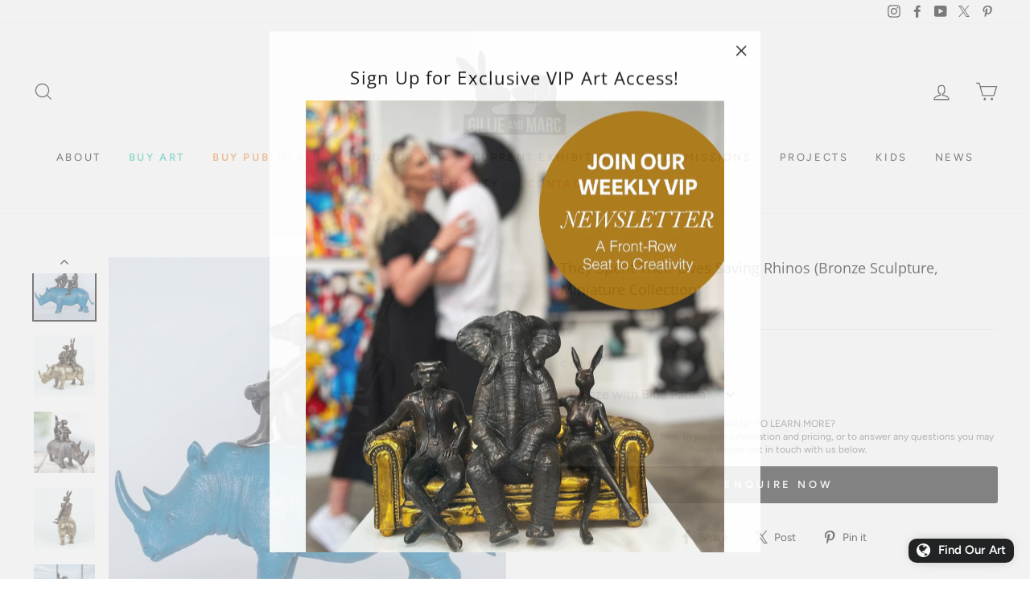

--- FILE ---
content_type: text/html; charset=utf-8
request_url: https://gillieandmarc.com/collections/bronze-sculptures/products/they-spent-their-lives-saving-rhinos-miniature-collection
body_size: 55558
content:
<!doctype html>
<html class="no-js" lang="en">
  <head>
    <meta charset="utf-8">
    <meta http-equiv="X-UA-Compatible" content="IE=edge,chrome=1">
    <meta name="viewport" content="width=device-width,initial-scale=1">
    <meta name="theme-color" content="#111111">
    <meta name="google-site-verification" content="ZYOKLpjRgDhQfBfcrnOcVIlmk8s_PKQQgJbrnv82_LI">
    <meta name="facebook-domain-verification" content="obneqcuuynzq9wfjqqoc5w39olbr74">
    <meta name="facebook-domain-verification" content="06b0o4mj25wg1yga511zndi65l7rpv">
    <meta name="facebook-domain-verification" content="mvk8pezsq49nd5tzn2s8fqwdjr5ux9">
    <link rel="canonical" href="https://gillieandmarc.com/products/they-spent-their-lives-saving-rhinos-miniature-collection">

    <!-- Google Tag Manager -->
    <script>
      (function (w, d, s, l, i) {
        w[l] = w[l] || [];
        w[l].push({ 'gtm.start': new Date().getTime(), event: 'gtm.js' });
        var f = d.getElementsByTagName(s)[0],
          j = d.createElement(s),
          dl = l != 'dataLayer' ? '&l=' + l : '';
        j.async = true;
        j.src = 'https://www.googletagmanager.com/gtm.js?id=' + i + dl;
        f.parentNode.insertBefore(j, f);
      })(window, document, 'script', 'dataLayer', 'GTM-P2PV3VS');
    </script>
    <!-- End Google Tag Manager --><link rel="shortcut icon" href="//gillieandmarc.com/cdn/shop/files/favicon_32x32.jpg?v=1613552178" type="image/png">
    <title>They Spent Their Lives Saving Rhinos (Bronze Sculpture, Miniature Coll
&ndash; Gillie and Marc®
</title>

    <!-- Google Tag Manager -->
    <!-- Global site tag (gtag.js) - Google Ads: 744483471 -->
    <script async src="https://www.googletagmanager.com/gtag/js?id=AW-744483471"></script>
    <script>
      window.dataLayer = window.dataLayer || [];
      function gtag() {
        dataLayer.push(arguments);
      }
      gtag('js', new Date());
      gtag('config', 'AW-744483471');
    </script>
    
    <!-- End Google Tag Manager --><meta name="description" content="Looking to enliven your space with stunning contemporary art? This playful and modern rhino sculpture is filled with joy to inspire your day. Learn more here."><meta property="og:site_name" content="Gillie and Marc®">
  <meta property="og:url" content="https://gillieandmarc.com/products/they-spent-their-lives-saving-rhinos-miniature-collection">
  <meta property="og:title" content="They Spent Their Lives Saving Rhinos (Bronze Sculpture, Miniature Collection)">
  <meta property="og:type" content="product">
  <meta property="og:description" content="Looking to enliven your space with stunning contemporary art? This playful and modern rhino sculpture is filled with joy to inspire your day. Learn more here."><meta property="og:image" content="http://gillieandmarc.com/cdn/shop/products/rhino2_507c02ba-a3b8-4d61-9b69-359168a89396_1200x1200.jpg?v=1655447800"><meta property="og:image" content="http://gillieandmarc.com/cdn/shop/files/3_0fcaaeb5-e8f2-490a-8cc8-759d25d0a818_1200x1200.jpg?v=1689835108"><meta property="og:image" content="http://gillieandmarc.com/cdn/shop/products/they-spent-their-lives-saving-rhinos---front_b9001057-6bd5-40bd-a7f9-93ca5abc35ab_1200x1200.jpg?v=1689835108">
  <meta property="og:image:secure_url" content="https://gillieandmarc.com/cdn/shop/products/rhino2_507c02ba-a3b8-4d61-9b69-359168a89396_1200x1200.jpg?v=1655447800"><meta property="og:image:secure_url" content="https://gillieandmarc.com/cdn/shop/files/3_0fcaaeb5-e8f2-490a-8cc8-759d25d0a818_1200x1200.jpg?v=1689835108"><meta property="og:image:secure_url" content="https://gillieandmarc.com/cdn/shop/products/they-spent-their-lives-saving-rhinos---front_b9001057-6bd5-40bd-a7f9-93ca5abc35ab_1200x1200.jpg?v=1689835108">
  <meta name="twitter:site" content="@https://X.com/GillieandMarc">
  <meta name="twitter:card" content="summary_large_image">
  <meta name="twitter:title" content="They Spent Their Lives Saving Rhinos (Bronze Sculpture, Miniature Collection)">
  <meta name="twitter:description" content="Looking to enliven your space with stunning contemporary art? This playful and modern rhino sculpture is filled with joy to inspire your day. Learn more here.">


    <style data-shopify>
  @font-face {
  font-family: "Open Sans";
  font-weight: 400;
  font-style: normal;
  font-display: swap;
  src: url("//gillieandmarc.com/cdn/fonts/open_sans/opensans_n4.c32e4d4eca5273f6d4ee95ddf54b5bbb75fc9b61.woff2") format("woff2"),
       url("//gillieandmarc.com/cdn/fonts/open_sans/opensans_n4.5f3406f8d94162b37bfa232b486ac93ee892406d.woff") format("woff");
}

  @font-face {
  font-family: Figtree;
  font-weight: 400;
  font-style: normal;
  font-display: swap;
  src: url("//gillieandmarc.com/cdn/fonts/figtree/figtree_n4.3c0838aba1701047e60be6a99a1b0a40ce9b8419.woff2") format("woff2"),
       url("//gillieandmarc.com/cdn/fonts/figtree/figtree_n4.c0575d1db21fc3821f17fd6617d3dee552312137.woff") format("woff");
}


  @font-face {
  font-family: Figtree;
  font-weight: 600;
  font-style: normal;
  font-display: swap;
  src: url("//gillieandmarc.com/cdn/fonts/figtree/figtree_n6.9d1ea52bb49a0a86cfd1b0383d00f83d3fcc14de.woff2") format("woff2"),
       url("//gillieandmarc.com/cdn/fonts/figtree/figtree_n6.f0fcdea525a0e47b2ae4ab645832a8e8a96d31d3.woff") format("woff");
}

  @font-face {
  font-family: Figtree;
  font-weight: 400;
  font-style: italic;
  font-display: swap;
  src: url("//gillieandmarc.com/cdn/fonts/figtree/figtree_i4.89f7a4275c064845c304a4cf8a4a586060656db2.woff2") format("woff2"),
       url("//gillieandmarc.com/cdn/fonts/figtree/figtree_i4.6f955aaaafc55a22ffc1f32ecf3756859a5ad3e2.woff") format("woff");
}

  @font-face {
  font-family: Figtree;
  font-weight: 600;
  font-style: italic;
  font-display: swap;
  src: url("//gillieandmarc.com/cdn/fonts/figtree/figtree_i6.702baae75738b446cfbed6ac0d60cab7b21e61ba.woff2") format("woff2"),
       url("//gillieandmarc.com/cdn/fonts/figtree/figtree_i6.6b8dc40d16c9905d29525156e284509f871ce8f9.woff") format("woff");
}

</style>

    <link href="//gillieandmarc.com/cdn/shop/t/111/assets/theme.scss.css?v=68001535979240093401759333331" rel="stylesheet" type="text/css" media="all" />

    <style data-shopify>
      .collection-item__title {
        font-size: 14.4px;
      }

      @media screen and (min-width: 769px) {
        .collection-item__title {
          font-size: 18px;
        }
      }
    </style>

    <script>
      document.documentElement.className = document.documentElement.className.replace('no-js', 'js');

      window.theme = window.theme || {};
      theme.routes = {
        cart: "/cart",
        cartAdd: "/cart/add",
        cartChange: "/cart/change"
      };
      theme.strings = {
        addToCart: "Add to cart",
        soldOut: "Coming Soon",
        unavailable: "Unavailable",
        stockLabel: "Only [count] items in stock!",
        willNotShipUntil: "Will not ship until [date]",
        willBeInStockAfter: "Will be in stock after [date]",
        waitingForStock: "Inventory on the way",
        savePrice: "Save [saved_amount]",
        cartEmpty: "Your cart is currently empty.",
        cartTermsConfirmation: "You must agree with the terms and conditions of sales to check out"
      };
      theme.settings = {
        dynamicVariantsEnable: true,
        dynamicVariantType: "button",
        cartType: "drawer",
        moneyFormat: "${{amount}} AUD",
        saveType: "dollar",
        recentlyViewedEnabled: false,
        predictiveSearch: true,
        predictiveSearchType: "product",
        inventoryThreshold: 10,
        quickView: true,
        themeName: 'Impulse',
        themeVersion: "3.1.0"
      };
    </script>

    <script>window.performance && window.performance.mark && window.performance.mark('shopify.content_for_header.start');</script><meta name="facebook-domain-verification" content="7ra35qtxsdgv7r2n4gpdc31v9c27bz">
<meta name="facebook-domain-verification" content="qhz9ixs0hk0wdzw8tcg4tg3fcmafnk">
<meta name="facebook-domain-verification" content="obneqcuuynzq9wfjqqoc5w39olbr74">
<meta id="shopify-digital-wallet" name="shopify-digital-wallet" content="/8904998976/digital_wallets/dialog">
<meta name="shopify-checkout-api-token" content="c4b97f5e79b4a36a579e42f617c5e00e">
<meta id="in-context-paypal-metadata" data-shop-id="8904998976" data-venmo-supported="false" data-environment="production" data-locale="en_US" data-paypal-v4="true" data-currency="AUD">
<link rel="alternate" type="application/json+oembed" href="https://gillieandmarc.com/products/they-spent-their-lives-saving-rhinos-miniature-collection.oembed">
<script async="async" src="/checkouts/internal/preloads.js?locale=en-AU"></script>
<link rel="preconnect" href="https://shop.app" crossorigin="anonymous">
<script async="async" src="https://shop.app/checkouts/internal/preloads.js?locale=en-AU&shop_id=8904998976" crossorigin="anonymous"></script>
<script id="apple-pay-shop-capabilities" type="application/json">{"shopId":8904998976,"countryCode":"AU","currencyCode":"AUD","merchantCapabilities":["supports3DS"],"merchantId":"gid:\/\/shopify\/Shop\/8904998976","merchantName":"Gillie and Marc®","requiredBillingContactFields":["postalAddress","email","phone"],"requiredShippingContactFields":["postalAddress","email","phone"],"shippingType":"shipping","supportedNetworks":["visa","masterCard","amex","jcb"],"total":{"type":"pending","label":"Gillie and Marc®","amount":"1.00"},"shopifyPaymentsEnabled":true,"supportsSubscriptions":true}</script>
<script id="shopify-features" type="application/json">{"accessToken":"c4b97f5e79b4a36a579e42f617c5e00e","betas":["rich-media-storefront-analytics"],"domain":"gillieandmarc.com","predictiveSearch":true,"shopId":8904998976,"locale":"en"}</script>
<script>var Shopify = Shopify || {};
Shopify.shop = "artgm.myshopify.com";
Shopify.locale = "en";
Shopify.currency = {"active":"AUD","rate":"1.0"};
Shopify.country = "AU";
Shopify.theme = {"name":"Gillie \u0026 Marc Live Theme -- Performance","id":138691051622,"schema_name":"Impulse","schema_version":"3.1.0","theme_store_id":null,"role":"main"};
Shopify.theme.handle = "null";
Shopify.theme.style = {"id":null,"handle":null};
Shopify.cdnHost = "gillieandmarc.com/cdn";
Shopify.routes = Shopify.routes || {};
Shopify.routes.root = "/";</script>
<script type="module">!function(o){(o.Shopify=o.Shopify||{}).modules=!0}(window);</script>
<script>!function(o){function n(){var o=[];function n(){o.push(Array.prototype.slice.apply(arguments))}return n.q=o,n}var t=o.Shopify=o.Shopify||{};t.loadFeatures=n(),t.autoloadFeatures=n()}(window);</script>
<script>
  window.ShopifyPay = window.ShopifyPay || {};
  window.ShopifyPay.apiHost = "shop.app\/pay";
  window.ShopifyPay.redirectState = null;
</script>
<script id="shop-js-analytics" type="application/json">{"pageType":"product"}</script>
<script defer="defer" async type="module" src="//gillieandmarc.com/cdn/shopifycloud/shop-js/modules/v2/client.init-shop-cart-sync_BN7fPSNr.en.esm.js"></script>
<script defer="defer" async type="module" src="//gillieandmarc.com/cdn/shopifycloud/shop-js/modules/v2/chunk.common_Cbph3Kss.esm.js"></script>
<script defer="defer" async type="module" src="//gillieandmarc.com/cdn/shopifycloud/shop-js/modules/v2/chunk.modal_DKumMAJ1.esm.js"></script>
<script type="module">
  await import("//gillieandmarc.com/cdn/shopifycloud/shop-js/modules/v2/client.init-shop-cart-sync_BN7fPSNr.en.esm.js");
await import("//gillieandmarc.com/cdn/shopifycloud/shop-js/modules/v2/chunk.common_Cbph3Kss.esm.js");
await import("//gillieandmarc.com/cdn/shopifycloud/shop-js/modules/v2/chunk.modal_DKumMAJ1.esm.js");

  window.Shopify.SignInWithShop?.initShopCartSync?.({"fedCMEnabled":true,"windoidEnabled":true});

</script>
<script>
  window.Shopify = window.Shopify || {};
  if (!window.Shopify.featureAssets) window.Shopify.featureAssets = {};
  window.Shopify.featureAssets['shop-js'] = {"shop-cart-sync":["modules/v2/client.shop-cart-sync_CJVUk8Jm.en.esm.js","modules/v2/chunk.common_Cbph3Kss.esm.js","modules/v2/chunk.modal_DKumMAJ1.esm.js"],"init-fed-cm":["modules/v2/client.init-fed-cm_7Fvt41F4.en.esm.js","modules/v2/chunk.common_Cbph3Kss.esm.js","modules/v2/chunk.modal_DKumMAJ1.esm.js"],"init-shop-email-lookup-coordinator":["modules/v2/client.init-shop-email-lookup-coordinator_Cc088_bR.en.esm.js","modules/v2/chunk.common_Cbph3Kss.esm.js","modules/v2/chunk.modal_DKumMAJ1.esm.js"],"init-windoid":["modules/v2/client.init-windoid_hPopwJRj.en.esm.js","modules/v2/chunk.common_Cbph3Kss.esm.js","modules/v2/chunk.modal_DKumMAJ1.esm.js"],"shop-button":["modules/v2/client.shop-button_B0jaPSNF.en.esm.js","modules/v2/chunk.common_Cbph3Kss.esm.js","modules/v2/chunk.modal_DKumMAJ1.esm.js"],"shop-cash-offers":["modules/v2/client.shop-cash-offers_DPIskqss.en.esm.js","modules/v2/chunk.common_Cbph3Kss.esm.js","modules/v2/chunk.modal_DKumMAJ1.esm.js"],"shop-toast-manager":["modules/v2/client.shop-toast-manager_CK7RT69O.en.esm.js","modules/v2/chunk.common_Cbph3Kss.esm.js","modules/v2/chunk.modal_DKumMAJ1.esm.js"],"init-shop-cart-sync":["modules/v2/client.init-shop-cart-sync_BN7fPSNr.en.esm.js","modules/v2/chunk.common_Cbph3Kss.esm.js","modules/v2/chunk.modal_DKumMAJ1.esm.js"],"init-customer-accounts-sign-up":["modules/v2/client.init-customer-accounts-sign-up_CfPf4CXf.en.esm.js","modules/v2/client.shop-login-button_DeIztwXF.en.esm.js","modules/v2/chunk.common_Cbph3Kss.esm.js","modules/v2/chunk.modal_DKumMAJ1.esm.js"],"pay-button":["modules/v2/client.pay-button_CgIwFSYN.en.esm.js","modules/v2/chunk.common_Cbph3Kss.esm.js","modules/v2/chunk.modal_DKumMAJ1.esm.js"],"init-customer-accounts":["modules/v2/client.init-customer-accounts_DQ3x16JI.en.esm.js","modules/v2/client.shop-login-button_DeIztwXF.en.esm.js","modules/v2/chunk.common_Cbph3Kss.esm.js","modules/v2/chunk.modal_DKumMAJ1.esm.js"],"avatar":["modules/v2/client.avatar_BTnouDA3.en.esm.js"],"init-shop-for-new-customer-accounts":["modules/v2/client.init-shop-for-new-customer-accounts_CsZy_esa.en.esm.js","modules/v2/client.shop-login-button_DeIztwXF.en.esm.js","modules/v2/chunk.common_Cbph3Kss.esm.js","modules/v2/chunk.modal_DKumMAJ1.esm.js"],"shop-follow-button":["modules/v2/client.shop-follow-button_BRMJjgGd.en.esm.js","modules/v2/chunk.common_Cbph3Kss.esm.js","modules/v2/chunk.modal_DKumMAJ1.esm.js"],"checkout-modal":["modules/v2/client.checkout-modal_B9Drz_yf.en.esm.js","modules/v2/chunk.common_Cbph3Kss.esm.js","modules/v2/chunk.modal_DKumMAJ1.esm.js"],"shop-login-button":["modules/v2/client.shop-login-button_DeIztwXF.en.esm.js","modules/v2/chunk.common_Cbph3Kss.esm.js","modules/v2/chunk.modal_DKumMAJ1.esm.js"],"lead-capture":["modules/v2/client.lead-capture_DXYzFM3R.en.esm.js","modules/v2/chunk.common_Cbph3Kss.esm.js","modules/v2/chunk.modal_DKumMAJ1.esm.js"],"shop-login":["modules/v2/client.shop-login_CA5pJqmO.en.esm.js","modules/v2/chunk.common_Cbph3Kss.esm.js","modules/v2/chunk.modal_DKumMAJ1.esm.js"],"payment-terms":["modules/v2/client.payment-terms_BxzfvcZJ.en.esm.js","modules/v2/chunk.common_Cbph3Kss.esm.js","modules/v2/chunk.modal_DKumMAJ1.esm.js"]};
</script>
<script>(function() {
  var isLoaded = false;
  function asyncLoad() {
    if (isLoaded) return;
    isLoaded = true;
    var urls = ["\/\/cdn.shopify.com\/s\/files\/1\/0875\/2064\/files\/easyslider-1.0.0.js?shop=artgm.myshopify.com","https:\/\/cloudsearch-1f874.kxcdn.com\/shopify.js?shop=artgm.myshopify.com","https:\/\/chimpstatic.com\/mcjs-connected\/js\/users\/ce40fe871f59e9bf3ed8e26b0\/f59769aa6aa6ba537f267d7d0.js?shop=artgm.myshopify.com","https:\/\/sl-widget.proguscommerce.com\/index.js?icon=globe\u0026iconColor=%23fff\u0026showTitle=1\u0026backgroundColor=%23222324\u0026textColor=%23fff\u0026position=2\u0026size=1\u0026shape=2\u0026text=d:Find+Our+Art\u0026shop=artgm.myshopify.com","\/\/cdn.shopify.com\/proxy\/4c2bdbdfe0b56b020b9af7160e72f75b4de931d35d4a21ca60e73ee30373fab1\/bucket.useifsapp.com\/theme-files-min\/js\/ifs-script-tag-min.js?v=2\u0026shop=artgm.myshopify.com\u0026sp-cache-control=cHVibGljLCBtYXgtYWdlPTkwMA"];
    for (var i = 0; i < urls.length; i++) {
      var s = document.createElement('script');
      s.type = 'text/javascript';
      s.async = true;
      s.src = urls[i];
      var x = document.getElementsByTagName('script')[0];
      x.parentNode.insertBefore(s, x);
    }
  };
  if(window.attachEvent) {
    window.attachEvent('onload', asyncLoad);
  } else {
    window.addEventListener('load', asyncLoad, false);
  }
})();</script>
<script id="__st">var __st={"a":8904998976,"offset":39600,"reqid":"627595e8-f012-4185-8eb5-537fff8b9335-1770105478","pageurl":"gillieandmarc.com\/collections\/bronze-sculptures\/products\/they-spent-their-lives-saving-rhinos-miniature-collection","u":"8f7813636b36","p":"product","rtyp":"product","rid":3753362260032};</script>
<script>window.ShopifyPaypalV4VisibilityTracking = true;</script>
<script id="captcha-bootstrap">!function(){'use strict';const t='contact',e='account',n='new_comment',o=[[t,t],['blogs',n],['comments',n],[t,'customer']],c=[[e,'customer_login'],[e,'guest_login'],[e,'recover_customer_password'],[e,'create_customer']],r=t=>t.map((([t,e])=>`form[action*='/${t}']:not([data-nocaptcha='true']) input[name='form_type'][value='${e}']`)).join(','),a=t=>()=>t?[...document.querySelectorAll(t)].map((t=>t.form)):[];function s(){const t=[...o],e=r(t);return a(e)}const i='password',u='form_key',d=['recaptcha-v3-token','g-recaptcha-response','h-captcha-response',i],f=()=>{try{return window.sessionStorage}catch{return}},m='__shopify_v',_=t=>t.elements[u];function p(t,e,n=!1){try{const o=window.sessionStorage,c=JSON.parse(o.getItem(e)),{data:r}=function(t){const{data:e,action:n}=t;return t[m]||n?{data:e,action:n}:{data:t,action:n}}(c);for(const[e,n]of Object.entries(r))t.elements[e]&&(t.elements[e].value=n);n&&o.removeItem(e)}catch(o){console.error('form repopulation failed',{error:o})}}const l='form_type',E='cptcha';function T(t){t.dataset[E]=!0}const w=window,h=w.document,L='Shopify',v='ce_forms',y='captcha';let A=!1;((t,e)=>{const n=(g='f06e6c50-85a8-45c8-87d0-21a2b65856fe',I='https://cdn.shopify.com/shopifycloud/storefront-forms-hcaptcha/ce_storefront_forms_captcha_hcaptcha.v1.5.2.iife.js',D={infoText:'Protected by hCaptcha',privacyText:'Privacy',termsText:'Terms'},(t,e,n)=>{const o=w[L][v],c=o.bindForm;if(c)return c(t,g,e,D).then(n);var r;o.q.push([[t,g,e,D],n]),r=I,A||(h.body.append(Object.assign(h.createElement('script'),{id:'captcha-provider',async:!0,src:r})),A=!0)});var g,I,D;w[L]=w[L]||{},w[L][v]=w[L][v]||{},w[L][v].q=[],w[L][y]=w[L][y]||{},w[L][y].protect=function(t,e){n(t,void 0,e),T(t)},Object.freeze(w[L][y]),function(t,e,n,w,h,L){const[v,y,A,g]=function(t,e,n){const i=e?o:[],u=t?c:[],d=[...i,...u],f=r(d),m=r(i),_=r(d.filter((([t,e])=>n.includes(e))));return[a(f),a(m),a(_),s()]}(w,h,L),I=t=>{const e=t.target;return e instanceof HTMLFormElement?e:e&&e.form},D=t=>v().includes(t);t.addEventListener('submit',(t=>{const e=I(t);if(!e)return;const n=D(e)&&!e.dataset.hcaptchaBound&&!e.dataset.recaptchaBound,o=_(e),c=g().includes(e)&&(!o||!o.value);(n||c)&&t.preventDefault(),c&&!n&&(function(t){try{if(!f())return;!function(t){const e=f();if(!e)return;const n=_(t);if(!n)return;const o=n.value;o&&e.removeItem(o)}(t);const e=Array.from(Array(32),(()=>Math.random().toString(36)[2])).join('');!function(t,e){_(t)||t.append(Object.assign(document.createElement('input'),{type:'hidden',name:u})),t.elements[u].value=e}(t,e),function(t,e){const n=f();if(!n)return;const o=[...t.querySelectorAll(`input[type='${i}']`)].map((({name:t})=>t)),c=[...d,...o],r={};for(const[a,s]of new FormData(t).entries())c.includes(a)||(r[a]=s);n.setItem(e,JSON.stringify({[m]:1,action:t.action,data:r}))}(t,e)}catch(e){console.error('failed to persist form',e)}}(e),e.submit())}));const S=(t,e)=>{t&&!t.dataset[E]&&(n(t,e.some((e=>e===t))),T(t))};for(const o of['focusin','change'])t.addEventListener(o,(t=>{const e=I(t);D(e)&&S(e,y())}));const B=e.get('form_key'),M=e.get(l),P=B&&M;t.addEventListener('DOMContentLoaded',(()=>{const t=y();if(P)for(const e of t)e.elements[l].value===M&&p(e,B);[...new Set([...A(),...v().filter((t=>'true'===t.dataset.shopifyCaptcha))])].forEach((e=>S(e,t)))}))}(h,new URLSearchParams(w.location.search),n,t,e,['guest_login'])})(!0,!0)}();</script>
<script integrity="sha256-4kQ18oKyAcykRKYeNunJcIwy7WH5gtpwJnB7kiuLZ1E=" data-source-attribution="shopify.loadfeatures" defer="defer" src="//gillieandmarc.com/cdn/shopifycloud/storefront/assets/storefront/load_feature-a0a9edcb.js" crossorigin="anonymous"></script>
<script crossorigin="anonymous" defer="defer" src="//gillieandmarc.com/cdn/shopifycloud/storefront/assets/shopify_pay/storefront-65b4c6d7.js?v=20250812"></script>
<script data-source-attribution="shopify.dynamic_checkout.dynamic.init">var Shopify=Shopify||{};Shopify.PaymentButton=Shopify.PaymentButton||{isStorefrontPortableWallets:!0,init:function(){window.Shopify.PaymentButton.init=function(){};var t=document.createElement("script");t.src="https://gillieandmarc.com/cdn/shopifycloud/portable-wallets/latest/portable-wallets.en.js",t.type="module",document.head.appendChild(t)}};
</script>
<script data-source-attribution="shopify.dynamic_checkout.buyer_consent">
  function portableWalletsHideBuyerConsent(e){var t=document.getElementById("shopify-buyer-consent"),n=document.getElementById("shopify-subscription-policy-button");t&&n&&(t.classList.add("hidden"),t.setAttribute("aria-hidden","true"),n.removeEventListener("click",e))}function portableWalletsShowBuyerConsent(e){var t=document.getElementById("shopify-buyer-consent"),n=document.getElementById("shopify-subscription-policy-button");t&&n&&(t.classList.remove("hidden"),t.removeAttribute("aria-hidden"),n.addEventListener("click",e))}window.Shopify?.PaymentButton&&(window.Shopify.PaymentButton.hideBuyerConsent=portableWalletsHideBuyerConsent,window.Shopify.PaymentButton.showBuyerConsent=portableWalletsShowBuyerConsent);
</script>
<script data-source-attribution="shopify.dynamic_checkout.cart.bootstrap">document.addEventListener("DOMContentLoaded",(function(){function t(){return document.querySelector("shopify-accelerated-checkout-cart, shopify-accelerated-checkout")}if(t())Shopify.PaymentButton.init();else{new MutationObserver((function(e,n){t()&&(Shopify.PaymentButton.init(),n.disconnect())})).observe(document.body,{childList:!0,subtree:!0})}}));
</script>
<link id="shopify-accelerated-checkout-styles" rel="stylesheet" media="screen" href="https://gillieandmarc.com/cdn/shopifycloud/portable-wallets/latest/accelerated-checkout-backwards-compat.css" crossorigin="anonymous">
<style id="shopify-accelerated-checkout-cart">
        #shopify-buyer-consent {
  margin-top: 1em;
  display: inline-block;
  width: 100%;
}

#shopify-buyer-consent.hidden {
  display: none;
}

#shopify-subscription-policy-button {
  background: none;
  border: none;
  padding: 0;
  text-decoration: underline;
  font-size: inherit;
  cursor: pointer;
}

#shopify-subscription-policy-button::before {
  box-shadow: none;
}

      </style>

<script>window.performance && window.performance.mark && window.performance.mark('shopify.content_for_header.end');</script>

    <script src="//gillieandmarc.com/cdn/shop/t/111/assets/vendor-scripts-v6.js" defer="defer"></script>

    <script src="//gillieandmarc.com/cdn/shop/t/111/assets/theme.js?v=35196781051741373661754864885" defer="defer"></script><script>
    
    
    
    
    var gsf_conversion_data = {page_type : 'product', event : 'view_item', data : {product_data : [{variant_id : 39284673118310, product_id : 3753362260032, name : "They Spent Their Lives Saving Rhinos (Bronze Sculpture, Miniature Collection)", price : "0.00", currency : "AUD", sku : "", brand : "Gillie and Marc", variant : "Bronze with Blue Patina", category : "Bronze", quantity : "1" }], total_price : "0.00", shop_currency : "AUD"}};
    
</script>
  <!-- BEGIN app block: shopify://apps/geoip-country-redirect/blocks/speeedup_link/a3fa1a12-9aad-4707-ab56-45ccf9191aa7 --><!-- BEGIN app snippet: flags-style --><style id='sgcr-flags-css'>.sgcr-flag {display: inline-block;background-size: contain;background-position: 50%;background-repeat: no-repeat;margin: 0;padding: 0;}.sgcr-flag-af { background-image: url("https://cdn.shopify.com/extensions/01999528-f499-72e0-8480-893097d05005/extension_uid_update.v.0.0.1/assets/af.svg")}.sgcr-flag-ak { background-image: url("https://cdn.shopify.com/extensions/01999528-f499-72e0-8480-893097d05005/extension_uid_update.v.0.0.1/assets/ak.svg")}.sgcr-flag-am { background-image: url("https://cdn.shopify.com/extensions/01999528-f499-72e0-8480-893097d05005/extension_uid_update.v.0.0.1/assets/am.svg")}.sgcr-flag-ar { background-image: url("https://cdn.shopify.com/extensions/01999528-f499-72e0-8480-893097d05005/extension_uid_update.v.0.0.1/assets/ar.svg")}.sgcr-flag-as { background-image: url("https://cdn.shopify.com/extensions/01999528-f499-72e0-8480-893097d05005/extension_uid_update.v.0.0.1/assets/as.svg")}.sgcr-flag-az { background-image: url("https://cdn.shopify.com/extensions/01999528-f499-72e0-8480-893097d05005/extension_uid_update.v.0.0.1/assets/az.svg")}.sgcr-flag-be { background-image: url("https://cdn.shopify.com/extensions/01999528-f499-72e0-8480-893097d05005/extension_uid_update.v.0.0.1/assets/be.svg")}.sgcr-flag-bg { background-image: url("https://cdn.shopify.com/extensions/01999528-f499-72e0-8480-893097d05005/extension_uid_update.v.0.0.1/assets/bg.svg")}.sgcr-flag-bm { background-image: url("https://cdn.shopify.com/extensions/01999528-f499-72e0-8480-893097d05005/extension_uid_update.v.0.0.1/assets/bm.svg")}.sgcr-flag-bn { background-image: url("https://cdn.shopify.com/extensions/01999528-f499-72e0-8480-893097d05005/extension_uid_update.v.0.0.1/assets/bn.svg")}.sgcr-flag-bo { background-image: url("https://cdn.shopify.com/extensions/01999528-f499-72e0-8480-893097d05005/extension_uid_update.v.0.0.1/assets/bo.svg")}.sgcr-flag-br { background-image: url("https://cdn.shopify.com/extensions/01999528-f499-72e0-8480-893097d05005/extension_uid_update.v.0.0.1/assets/br.svg")}.sgcr-flag-bs { background-image: url("https://cdn.shopify.com/extensions/01999528-f499-72e0-8480-893097d05005/extension_uid_update.v.0.0.1/assets/bs.svg")}.sgcr-flag-ca { background-image: url("https://cdn.shopify.com/extensions/01999528-f499-72e0-8480-893097d05005/extension_uid_update.v.0.0.1/assets/ca.svg")}.sgcr-flag-ce { background-image: url("https://cdn.shopify.com/extensions/01999528-f499-72e0-8480-893097d05005/extension_uid_update.v.0.0.1/assets/ce.svg")}.sgcr-flag-ckb { background-image: url("https://cdn.shopify.com/extensions/01999528-f499-72e0-8480-893097d05005/extension_uid_update.v.0.0.1/assets/ckb.svg")}.sgcr-flag-cs { background-image: url("https://cdn.shopify.com/extensions/01999528-f499-72e0-8480-893097d05005/extension_uid_update.v.0.0.1/assets/cs.svg")}.sgcr-flag-cy { background-image: url("https://cdn.shopify.com/extensions/01999528-f499-72e0-8480-893097d05005/extension_uid_update.v.0.0.1/assets/cy.svg")}.sgcr-flag-da { background-image: url("https://cdn.shopify.com/extensions/01999528-f499-72e0-8480-893097d05005/extension_uid_update.v.0.0.1/assets/da.svg")}.sgcr-flag-de { background-image: url("https://cdn.shopify.com/extensions/01999528-f499-72e0-8480-893097d05005/extension_uid_update.v.0.0.1/assets/de.svg")}.sgcr-flag-dz { background-image: url("https://cdn.shopify.com/extensions/01999528-f499-72e0-8480-893097d05005/extension_uid_update.v.0.0.1/assets/dz.svg")}.sgcr-flag-ee { background-image: url("https://cdn.shopify.com/extensions/01999528-f499-72e0-8480-893097d05005/extension_uid_update.v.0.0.1/assets/ee.svg")}.sgcr-flag-el { background-image: url("https://cdn.shopify.com/extensions/01999528-f499-72e0-8480-893097d05005/extension_uid_update.v.0.0.1/assets/el.svg")}.sgcr-flag-en { background-image: url("https://cdn.shopify.com/extensions/01999528-f499-72e0-8480-893097d05005/extension_uid_update.v.0.0.1/assets/en.svg")}.sgcr-flag-eo { background-image: url("https://cdn.shopify.com/extensions/01999528-f499-72e0-8480-893097d05005/extension_uid_update.v.0.0.1/assets/eo.svg")}.sgcr-flag-es { background-image: url("https://cdn.shopify.com/extensions/01999528-f499-72e0-8480-893097d05005/extension_uid_update.v.0.0.1/assets/es.svg")}.sgcr-flag-et { background-image: url("https://cdn.shopify.com/extensions/01999528-f499-72e0-8480-893097d05005/extension_uid_update.v.0.0.1/assets/et.svg")}.sgcr-flag-eu { background-image: url("https://cdn.shopify.com/extensions/01999528-f499-72e0-8480-893097d05005/extension_uid_update.v.0.0.1/assets/eu.svg")}.sgcr-flag-fa { background-image: url("https://cdn.shopify.com/extensions/01999528-f499-72e0-8480-893097d05005/extension_uid_update.v.0.0.1/assets/fa.svg")}.sgcr-flag-ff { background-image: url("https://cdn.shopify.com/extensions/01999528-f499-72e0-8480-893097d05005/extension_uid_update.v.0.0.1/assets/ff.svg")}.sgcr-flag-fi { background-image: url("https://cdn.shopify.com/extensions/01999528-f499-72e0-8480-893097d05005/extension_uid_update.v.0.0.1/assets/fi.svg")}.sgcr-flag-fil { background-image: url("https://cdn.shopify.com/extensions/01999528-f499-72e0-8480-893097d05005/extension_uid_update.v.0.0.1/assets/fil.svg")}.sgcr-flag-fo { background-image: url("https://cdn.shopify.com/extensions/01999528-f499-72e0-8480-893097d05005/extension_uid_update.v.0.0.1/assets/fo.svg")}.sgcr-flag-fr { background-image: url("https://cdn.shopify.com/extensions/01999528-f499-72e0-8480-893097d05005/extension_uid_update.v.0.0.1/assets/fr.svg")}.sgcr-flag-fy { background-image: url("https://cdn.shopify.com/extensions/01999528-f499-72e0-8480-893097d05005/extension_uid_update.v.0.0.1/assets/fy.svg")}.sgcr-flag-ga { background-image: url("https://cdn.shopify.com/extensions/01999528-f499-72e0-8480-893097d05005/extension_uid_update.v.0.0.1/assets/ga.svg")}.sgcr-flag-gd { background-image: url("https://cdn.shopify.com/extensions/01999528-f499-72e0-8480-893097d05005/extension_uid_update.v.0.0.1/assets/gd.svg")}.sgcr-flag-gl { background-image: url("https://cdn.shopify.com/extensions/01999528-f499-72e0-8480-893097d05005/extension_uid_update.v.0.0.1/assets/gl.svg")}.sgcr-flag-gu { background-image: url("https://cdn.shopify.com/extensions/01999528-f499-72e0-8480-893097d05005/extension_uid_update.v.0.0.1/assets/gu.svg")}.sgcr-flag-gv { background-image: url("https://cdn.shopify.com/extensions/01999528-f499-72e0-8480-893097d05005/extension_uid_update.v.0.0.1/assets/gv.svg")}.sgcr-flag-ha { background-image: url("https://cdn.shopify.com/extensions/01999528-f499-72e0-8480-893097d05005/extension_uid_update.v.0.0.1/assets/ha.svg")}.sgcr-flag-he { background-image: url("https://cdn.shopify.com/extensions/01999528-f499-72e0-8480-893097d05005/extension_uid_update.v.0.0.1/assets/he.svg")}.sgcr-flag-hi { background-image: url("https://cdn.shopify.com/extensions/01999528-f499-72e0-8480-893097d05005/extension_uid_update.v.0.0.1/assets/hi.svg")}.sgcr-flag-hr { background-image: url("https://cdn.shopify.com/extensions/01999528-f499-72e0-8480-893097d05005/extension_uid_update.v.0.0.1/assets/hr.svg")}.sgcr-flag-hu { background-image: url("https://cdn.shopify.com/extensions/01999528-f499-72e0-8480-893097d05005/extension_uid_update.v.0.0.1/assets/hu.svg")}.sgcr-flag-hy { background-image: url("https://cdn.shopify.com/extensions/01999528-f499-72e0-8480-893097d05005/extension_uid_update.v.0.0.1/assets/hy.svg")}.sgcr-flag-ia { background-image: url("https://cdn.shopify.com/extensions/01999528-f499-72e0-8480-893097d05005/extension_uid_update.v.0.0.1/assets/ia.svg")}.sgcr-flag-id { background-image: url("https://cdn.shopify.com/extensions/01999528-f499-72e0-8480-893097d05005/extension_uid_update.v.0.0.1/assets/id.svg")}.sgcr-flag-ig { background-image: url("https://cdn.shopify.com/extensions/01999528-f499-72e0-8480-893097d05005/extension_uid_update.v.0.0.1/assets/ig.svg")}.sgcr-flag-ii { background-image: url("https://cdn.shopify.com/extensions/01999528-f499-72e0-8480-893097d05005/extension_uid_update.v.0.0.1/assets/ii.svg")}.sgcr-flag-is { background-image: url("https://cdn.shopify.com/extensions/01999528-f499-72e0-8480-893097d05005/extension_uid_update.v.0.0.1/assets/is.svg")}.sgcr-flag-it { background-image: url("https://cdn.shopify.com/extensions/01999528-f499-72e0-8480-893097d05005/extension_uid_update.v.0.0.1/assets/it.svg")}.sgcr-flag-ja { background-image: url("https://cdn.shopify.com/extensions/01999528-f499-72e0-8480-893097d05005/extension_uid_update.v.0.0.1/assets/ja.svg")}.sgcr-flag-jv { background-image: url("https://cdn.shopify.com/extensions/01999528-f499-72e0-8480-893097d05005/extension_uid_update.v.0.0.1/assets/jv.svg")}.sgcr-flag-ka { background-image: url("https://cdn.shopify.com/extensions/01999528-f499-72e0-8480-893097d05005/extension_uid_update.v.0.0.1/assets/ka.svg")}.sgcr-flag-ki { background-image: url("https://cdn.shopify.com/extensions/01999528-f499-72e0-8480-893097d05005/extension_uid_update.v.0.0.1/assets/ki.svg")}.sgcr-flag-kk { background-image: url("https://cdn.shopify.com/extensions/01999528-f499-72e0-8480-893097d05005/extension_uid_update.v.0.0.1/assets/kk.svg")}.sgcr-flag-kl { background-image: url("https://cdn.shopify.com/extensions/01999528-f499-72e0-8480-893097d05005/extension_uid_update.v.0.0.1/assets/kl.svg")}.sgcr-flag-km { background-image: url("https://cdn.shopify.com/extensions/01999528-f499-72e0-8480-893097d05005/extension_uid_update.v.0.0.1/assets/km.svg")}.sgcr-flag-kn { background-image: url("https://cdn.shopify.com/extensions/01999528-f499-72e0-8480-893097d05005/extension_uid_update.v.0.0.1/assets/kn.svg")}.sgcr-flag-ko { background-image: url("https://cdn.shopify.com/extensions/01999528-f499-72e0-8480-893097d05005/extension_uid_update.v.0.0.1/assets/ko.svg")}.sgcr-flag-ks { background-image: url("https://cdn.shopify.com/extensions/01999528-f499-72e0-8480-893097d05005/extension_uid_update.v.0.0.1/assets/ks.svg")}.sgcr-flag-ku { background-image: url("https://cdn.shopify.com/extensions/01999528-f499-72e0-8480-893097d05005/extension_uid_update.v.0.0.1/assets/ku.svg")}.sgcr-flag-kw { background-image: url("https://cdn.shopify.com/extensions/01999528-f499-72e0-8480-893097d05005/extension_uid_update.v.0.0.1/assets/kw.svg")}.sgcr-flag-ky { background-image: url("https://cdn.shopify.com/extensions/01999528-f499-72e0-8480-893097d05005/extension_uid_update.v.0.0.1/assets/ky.svg")}.sgcr-flag-lb { background-image: url("https://cdn.shopify.com/extensions/01999528-f499-72e0-8480-893097d05005/extension_uid_update.v.0.0.1/assets/lb.svg")}.sgcr-flag-lg { background-image: url("https://cdn.shopify.com/extensions/01999528-f499-72e0-8480-893097d05005/extension_uid_update.v.0.0.1/assets/lg.svg")}.sgcr-flag-ln { background-image: url("https://cdn.shopify.com/extensions/01999528-f499-72e0-8480-893097d05005/extension_uid_update.v.0.0.1/assets/ln.svg")}.sgcr-flag-lo { background-image: url("https://cdn.shopify.com/extensions/01999528-f499-72e0-8480-893097d05005/extension_uid_update.v.0.0.1/assets/lo.svg")}.sgcr-flag-lt { background-image: url("https://cdn.shopify.com/extensions/01999528-f499-72e0-8480-893097d05005/extension_uid_update.v.0.0.1/assets/lt.svg")}.sgcr-flag-lu { background-image: url("https://cdn.shopify.com/extensions/01999528-f499-72e0-8480-893097d05005/extension_uid_update.v.0.0.1/assets/lu.svg")}.sgcr-flag-lv { background-image: url("https://cdn.shopify.com/extensions/01999528-f499-72e0-8480-893097d05005/extension_uid_update.v.0.0.1/assets/lv.svg")}.sgcr-flag-mg { background-image: url("https://cdn.shopify.com/extensions/01999528-f499-72e0-8480-893097d05005/extension_uid_update.v.0.0.1/assets/mg.svg")}.sgcr-flag-mi { background-image: url("https://cdn.shopify.com/extensions/01999528-f499-72e0-8480-893097d05005/extension_uid_update.v.0.0.1/assets/mi.svg")}.sgcr-flag-mk { background-image: url("https://cdn.shopify.com/extensions/01999528-f499-72e0-8480-893097d05005/extension_uid_update.v.0.0.1/assets/mk.svg")}.sgcr-flag-ml { background-image: url("https://cdn.shopify.com/extensions/01999528-f499-72e0-8480-893097d05005/extension_uid_update.v.0.0.1/assets/ml.svg")}.sgcr-flag-mn { background-image: url("https://cdn.shopify.com/extensions/01999528-f499-72e0-8480-893097d05005/extension_uid_update.v.0.0.1/assets/mn.svg")}.sgcr-flag-mr { background-image: url("https://cdn.shopify.com/extensions/01999528-f499-72e0-8480-893097d05005/extension_uid_update.v.0.0.1/assets/mr.svg")}.sgcr-flag-ms { background-image: url("https://cdn.shopify.com/extensions/01999528-f499-72e0-8480-893097d05005/extension_uid_update.v.0.0.1/assets/ms.svg")}.sgcr-flag-mt { background-image: url("https://cdn.shopify.com/extensions/01999528-f499-72e0-8480-893097d05005/extension_uid_update.v.0.0.1/assets/mt.svg")}.sgcr-flag-my { background-image: url("https://cdn.shopify.com/extensions/01999528-f499-72e0-8480-893097d05005/extension_uid_update.v.0.0.1/assets/my.svg")}.sgcr-flag-nb { background-image: url("https://cdn.shopify.com/extensions/01999528-f499-72e0-8480-893097d05005/extension_uid_update.v.0.0.1/assets/nb.svg")}.sgcr-flag-nd { background-image: url("https://cdn.shopify.com/extensions/01999528-f499-72e0-8480-893097d05005/extension_uid_update.v.0.0.1/assets/nd.svg")}.sgcr-flag-ne { background-image: url("https://cdn.shopify.com/extensions/01999528-f499-72e0-8480-893097d05005/extension_uid_update.v.0.0.1/assets/ne.svg")}.sgcr-flag-nl { background-image: url("https://cdn.shopify.com/extensions/01999528-f499-72e0-8480-893097d05005/extension_uid_update.v.0.0.1/assets/nl.svg")}.sgcr-flag-nn { background-image: url("https://cdn.shopify.com/extensions/01999528-f499-72e0-8480-893097d05005/extension_uid_update.v.0.0.1/assets/nn.svg")}.sgcr-flag-no { background-image: url("https://cdn.shopify.com/extensions/01999528-f499-72e0-8480-893097d05005/extension_uid_update.v.0.0.1/assets/no.svg")}.sgcr-flag-om { background-image: url("https://cdn.shopify.com/extensions/01999528-f499-72e0-8480-893097d05005/extension_uid_update.v.0.0.1/assets/om.svg")}.sgcr-flag-or { background-image: url("https://cdn.shopify.com/extensions/01999528-f499-72e0-8480-893097d05005/extension_uid_update.v.0.0.1/assets/or.svg")}.sgcr-flag-os { background-image: url("https://cdn.shopify.com/extensions/01999528-f499-72e0-8480-893097d05005/extension_uid_update.v.0.0.1/assets/os.svg")}.sgcr-flag-pa { background-image: url("https://cdn.shopify.com/extensions/01999528-f499-72e0-8480-893097d05005/extension_uid_update.v.0.0.1/assets/pa.svg")}.sgcr-flag-pl { background-image: url("https://cdn.shopify.com/extensions/01999528-f499-72e0-8480-893097d05005/extension_uid_update.v.0.0.1/assets/pl.svg")}.sgcr-flag-ps { background-image: url("https://cdn.shopify.com/extensions/01999528-f499-72e0-8480-893097d05005/extension_uid_update.v.0.0.1/assets/ps.svg")}.sgcr-flag-pt-br { background-image: url("https://cdn.shopify.com/extensions/01999528-f499-72e0-8480-893097d05005/extension_uid_update.v.0.0.1/assets/pt-br.svg")}.sgcr-flag-pt-pt { background-image: url("https://cdn.shopify.com/extensions/01999528-f499-72e0-8480-893097d05005/extension_uid_update.v.0.0.1/assets/pt-pt.svg")}.sgcr-flag-qu { background-image: url("https://cdn.shopify.com/extensions/01999528-f499-72e0-8480-893097d05005/extension_uid_update.v.0.0.1/assets/qu.svg")}.sgcr-flag-rm { background-image: url("https://cdn.shopify.com/extensions/01999528-f499-72e0-8480-893097d05005/extension_uid_update.v.0.0.1/assets/rm.svg")}.sgcr-flag-rn { background-image: url("https://cdn.shopify.com/extensions/01999528-f499-72e0-8480-893097d05005/extension_uid_update.v.0.0.1/assets/rn.svg")}.sgcr-flag-ro { background-image: url("https://cdn.shopify.com/extensions/01999528-f499-72e0-8480-893097d05005/extension_uid_update.v.0.0.1/assets/ro.svg")}.sgcr-flag-ru { background-image: url("https://cdn.shopify.com/extensions/01999528-f499-72e0-8480-893097d05005/extension_uid_update.v.0.0.1/assets/ru.svg")}.sgcr-flag-rw { background-image: url("https://cdn.shopify.com/extensions/01999528-f499-72e0-8480-893097d05005/extension_uid_update.v.0.0.1/assets/rw.svg")}.sgcr-flag-sa { background-image: url("https://cdn.shopify.com/extensions/01999528-f499-72e0-8480-893097d05005/extension_uid_update.v.0.0.1/assets/sa.svg")}.sgcr-flag-sc { background-image: url("https://cdn.shopify.com/extensions/01999528-f499-72e0-8480-893097d05005/extension_uid_update.v.0.0.1/assets/sc.svg")}.sgcr-flag-sd { background-image: url("https://cdn.shopify.com/extensions/01999528-f499-72e0-8480-893097d05005/extension_uid_update.v.0.0.1/assets/sd.svg")}.sgcr-flag-se { background-image: url("https://cdn.shopify.com/extensions/01999528-f499-72e0-8480-893097d05005/extension_uid_update.v.0.0.1/assets/se.svg")}.sgcr-flag-sg { background-image: url("https://cdn.shopify.com/extensions/01999528-f499-72e0-8480-893097d05005/extension_uid_update.v.0.0.1/assets/sg.svg")}.sgcr-flag-si { background-image: url("https://cdn.shopify.com/extensions/01999528-f499-72e0-8480-893097d05005/extension_uid_update.v.0.0.1/assets/si.svg")}.sgcr-flag-sk { background-image: url("https://cdn.shopify.com/extensions/01999528-f499-72e0-8480-893097d05005/extension_uid_update.v.0.0.1/assets/sk.svg")}.sgcr-flag-sl { background-image: url("https://cdn.shopify.com/extensions/01999528-f499-72e0-8480-893097d05005/extension_uid_update.v.0.0.1/assets/sl.svg")}.sgcr-flag-sn { background-image: url("https://cdn.shopify.com/extensions/01999528-f499-72e0-8480-893097d05005/extension_uid_update.v.0.0.1/assets/sn.svg")}.sgcr-flag-so { background-image: url("https://cdn.shopify.com/extensions/01999528-f499-72e0-8480-893097d05005/extension_uid_update.v.0.0.1/assets/so.svg")}.sgcr-flag-sq { background-image: url("https://cdn.shopify.com/extensions/01999528-f499-72e0-8480-893097d05005/extension_uid_update.v.0.0.1/assets/sq.svg")}.sgcr-flag-sr { background-image: url("https://cdn.shopify.com/extensions/01999528-f499-72e0-8480-893097d05005/extension_uid_update.v.0.0.1/assets/sr.svg")}.sgcr-flag-su { background-image: url("https://cdn.shopify.com/extensions/01999528-f499-72e0-8480-893097d05005/extension_uid_update.v.0.0.1/assets/su.svg")}.sgcr-flag-sv { background-image: url("https://cdn.shopify.com/extensions/01999528-f499-72e0-8480-893097d05005/extension_uid_update.v.0.0.1/assets/sv.svg")}.sgcr-flag-sw { background-image: url("https://cdn.shopify.com/extensions/01999528-f499-72e0-8480-893097d05005/extension_uid_update.v.0.0.1/assets/sw.svg")}.sgcr-flag-ta { background-image: url("https://cdn.shopify.com/extensions/01999528-f499-72e0-8480-893097d05005/extension_uid_update.v.0.0.1/assets/ta.svg")}.sgcr-flag-te { background-image: url("https://cdn.shopify.com/extensions/01999528-f499-72e0-8480-893097d05005/extension_uid_update.v.0.0.1/assets/te.svg")}.sgcr-flag-tg { background-image: url("https://cdn.shopify.com/extensions/01999528-f499-72e0-8480-893097d05005/extension_uid_update.v.0.0.1/assets/tg.svg")}.sgcr-flag-th { background-image: url("https://cdn.shopify.com/extensions/01999528-f499-72e0-8480-893097d05005/extension_uid_update.v.0.0.1/assets/th.svg")}.sgcr-flag-ti { background-image: url("https://cdn.shopify.com/extensions/01999528-f499-72e0-8480-893097d05005/extension_uid_update.v.0.0.1/assets/ti.svg")}.sgcr-flag-tk { background-image: url("https://cdn.shopify.com/extensions/01999528-f499-72e0-8480-893097d05005/extension_uid_update.v.0.0.1/assets/tk.svg")}.sgcr-flag-to { background-image: url("https://cdn.shopify.com/extensions/01999528-f499-72e0-8480-893097d05005/extension_uid_update.v.0.0.1/assets/to.svg")}.sgcr-flag-tr { background-image: url("https://cdn.shopify.com/extensions/01999528-f499-72e0-8480-893097d05005/extension_uid_update.v.0.0.1/assets/tr.svg")}.sgcr-flag-tt { background-image: url("https://cdn.shopify.com/extensions/01999528-f499-72e0-8480-893097d05005/extension_uid_update.v.0.0.1/assets/tt.svg")}.sgcr-flag-ug { background-image: url("https://cdn.shopify.com/extensions/01999528-f499-72e0-8480-893097d05005/extension_uid_update.v.0.0.1/assets/ug.svg")}.sgcr-flag-uk { background-image: url("https://cdn.shopify.com/extensions/01999528-f499-72e0-8480-893097d05005/extension_uid_update.v.0.0.1/assets/uk.svg")}.sgcr-flag-ur { background-image: url("https://cdn.shopify.com/extensions/01999528-f499-72e0-8480-893097d05005/extension_uid_update.v.0.0.1/assets/ur.svg")}.sgcr-flag-uz { background-image: url("https://cdn.shopify.com/extensions/01999528-f499-72e0-8480-893097d05005/extension_uid_update.v.0.0.1/assets/uz.svg")}.sgcr-flag-vi { background-image: url("https://cdn.shopify.com/extensions/01999528-f499-72e0-8480-893097d05005/extension_uid_update.v.0.0.1/assets/vi.svg")}.sgcr-flag-wo { background-image: url("https://cdn.shopify.com/extensions/01999528-f499-72e0-8480-893097d05005/extension_uid_update.v.0.0.1/assets/wo.svg")}.sgcr-flag-xh { background-image: url("https://cdn.shopify.com/extensions/01999528-f499-72e0-8480-893097d05005/extension_uid_update.v.0.0.1/assets/xh.svg")}.sgcr-flag-yi { background-image: url("https://cdn.shopify.com/extensions/01999528-f499-72e0-8480-893097d05005/extension_uid_update.v.0.0.1/assets/yi.svg")}.sgcr-flag-yo { background-image: url("https://cdn.shopify.com/extensions/01999528-f499-72e0-8480-893097d05005/extension_uid_update.v.0.0.1/assets/yo.svg")}.sgcr-flag-zh-cn { background-image: url("https://cdn.shopify.com/extensions/01999528-f499-72e0-8480-893097d05005/extension_uid_update.v.0.0.1/assets/zh-cn.svg")}.sgcr-flag-zh-tw { background-image: url("https://cdn.shopify.com/extensions/01999528-f499-72e0-8480-893097d05005/extension_uid_update.v.0.0.1/assets/zh-tw.svg")}.sgcr-flag-zu { background-image: url("https://cdn.shopify.com/extensions/01999528-f499-72e0-8480-893097d05005/extension_uid_update.v.0.0.1/assets/zu.svg")}.sgcr-flag-aed { background-image: url("https://cdn.shopify.com/extensions/01999528-f499-72e0-8480-893097d05005/extension_uid_update.v.0.0.1/assets/aed.svg")}.sgcr-flag-afn { background-image: url("https://cdn.shopify.com/extensions/01999528-f499-72e0-8480-893097d05005/extension_uid_update.v.0.0.1/assets/afn.svg")}.sgcr-flag-all { background-image: url("https://cdn.shopify.com/extensions/01999528-f499-72e0-8480-893097d05005/extension_uid_update.v.0.0.1/assets/all.svg")}.sgcr-flag-amd { background-image: url("https://cdn.shopify.com/extensions/01999528-f499-72e0-8480-893097d05005/extension_uid_update.v.0.0.1/assets/amd.svg")}.sgcr-flag-ang { background-image: url("https://cdn.shopify.com/extensions/01999528-f499-72e0-8480-893097d05005/extension_uid_update.v.0.0.1/assets/ang.svg")}.sgcr-flag-aoa { background-image: url("https://cdn.shopify.com/extensions/01999528-f499-72e0-8480-893097d05005/extension_uid_update.v.0.0.1/assets/aoa.svg")}.sgcr-flag-ars { background-image: url("https://cdn.shopify.com/extensions/01999528-f499-72e0-8480-893097d05005/extension_uid_update.v.0.0.1/assets/ars.svg")}.sgcr-flag-aud { background-image: url("https://cdn.shopify.com/extensions/01999528-f499-72e0-8480-893097d05005/extension_uid_update.v.0.0.1/assets/aud.svg")}.sgcr-flag-awg { background-image: url("https://cdn.shopify.com/extensions/01999528-f499-72e0-8480-893097d05005/extension_uid_update.v.0.0.1/assets/awg.svg")}.sgcr-flag-azn { background-image: url("https://cdn.shopify.com/extensions/01999528-f499-72e0-8480-893097d05005/extension_uid_update.v.0.0.1/assets/azn.svg")}.sgcr-flag-bam { background-image: url("https://cdn.shopify.com/extensions/01999528-f499-72e0-8480-893097d05005/extension_uid_update.v.0.0.1/assets/bam.svg")}.sgcr-flag-bbd { background-image: url("https://cdn.shopify.com/extensions/01999528-f499-72e0-8480-893097d05005/extension_uid_update.v.0.0.1/assets/bbd.svg")}.sgcr-flag-bdt { background-image: url("https://cdn.shopify.com/extensions/01999528-f499-72e0-8480-893097d05005/extension_uid_update.v.0.0.1/assets/bdt.svg")}.sgcr-flag-bgn { background-image: url("https://cdn.shopify.com/extensions/01999528-f499-72e0-8480-893097d05005/extension_uid_update.v.0.0.1/assets/bgn.svg")}.sgcr-flag-bhd { background-image: url("https://cdn.shopify.com/extensions/01999528-f499-72e0-8480-893097d05005/extension_uid_update.v.0.0.1/assets/bhd.svg")}.sgcr-flag-bif { background-image: url("https://cdn.shopify.com/extensions/01999528-f499-72e0-8480-893097d05005/extension_uid_update.v.0.0.1/assets/bif.svg")}.sgcr-flag-bnd { background-image: url("https://cdn.shopify.com/extensions/01999528-f499-72e0-8480-893097d05005/extension_uid_update.v.0.0.1/assets/bnd.svg")}.sgcr-flag-bob { background-image: url("https://cdn.shopify.com/extensions/01999528-f499-72e0-8480-893097d05005/extension_uid_update.v.0.0.1/assets/bob.svg")}.sgcr-flag-brl { background-image: url("https://cdn.shopify.com/extensions/01999528-f499-72e0-8480-893097d05005/extension_uid_update.v.0.0.1/assets/brl.svg")}.sgcr-flag-bsd { background-image: url("https://cdn.shopify.com/extensions/01999528-f499-72e0-8480-893097d05005/extension_uid_update.v.0.0.1/assets/bsd.svg")}.sgcr-flag-btn { background-image: url("https://cdn.shopify.com/extensions/01999528-f499-72e0-8480-893097d05005/extension_uid_update.v.0.0.1/assets/btn.svg")}.sgcr-flag-bwp { background-image: url("https://cdn.shopify.com/extensions/01999528-f499-72e0-8480-893097d05005/extension_uid_update.v.0.0.1/assets/bwp.svg")}.sgcr-flag-byn { background-image: url("https://cdn.shopify.com/extensions/01999528-f499-72e0-8480-893097d05005/extension_uid_update.v.0.0.1/assets/byn.svg")}.sgcr-flag-bzd { background-image: url("https://cdn.shopify.com/extensions/01999528-f499-72e0-8480-893097d05005/extension_uid_update.v.0.0.1/assets/bzd.svg")}.sgcr-flag-cad { background-image: url("https://cdn.shopify.com/extensions/01999528-f499-72e0-8480-893097d05005/extension_uid_update.v.0.0.1/assets/cad.svg")}.sgcr-flag-cdf { background-image: url("https://cdn.shopify.com/extensions/01999528-f499-72e0-8480-893097d05005/extension_uid_update.v.0.0.1/assets/cdf.svg")}.sgcr-flag-chf { background-image: url("https://cdn.shopify.com/extensions/01999528-f499-72e0-8480-893097d05005/extension_uid_update.v.0.0.1/assets/chf.svg")}.sgcr-flag-clp { background-image: url("https://cdn.shopify.com/extensions/01999528-f499-72e0-8480-893097d05005/extension_uid_update.v.0.0.1/assets/clp.svg")}.sgcr-flag-cny { background-image: url("https://cdn.shopify.com/extensions/01999528-f499-72e0-8480-893097d05005/extension_uid_update.v.0.0.1/assets/cny.svg")}.sgcr-flag-cop { background-image: url("https://cdn.shopify.com/extensions/01999528-f499-72e0-8480-893097d05005/extension_uid_update.v.0.0.1/assets/cop.svg")}.sgcr-flag-crc { background-image: url("https://cdn.shopify.com/extensions/01999528-f499-72e0-8480-893097d05005/extension_uid_update.v.0.0.1/assets/crc.svg")}.sgcr-flag-cve { background-image: url("https://cdn.shopify.com/extensions/01999528-f499-72e0-8480-893097d05005/extension_uid_update.v.0.0.1/assets/cve.svg")}.sgcr-flag-czk { background-image: url("https://cdn.shopify.com/extensions/01999528-f499-72e0-8480-893097d05005/extension_uid_update.v.0.0.1/assets/czk.svg")}.sgcr-flag-djf { background-image: url("https://cdn.shopify.com/extensions/01999528-f499-72e0-8480-893097d05005/extension_uid_update.v.0.0.1/assets/djf.svg")}.sgcr-flag-dkk { background-image: url("https://cdn.shopify.com/extensions/01999528-f499-72e0-8480-893097d05005/extension_uid_update.v.0.0.1/assets/dkk.svg")}.sgcr-flag-dop { background-image: url("https://cdn.shopify.com/extensions/01999528-f499-72e0-8480-893097d05005/extension_uid_update.v.0.0.1/assets/dop.svg")}.sgcr-flag-dzd { background-image: url("https://cdn.shopify.com/extensions/01999528-f499-72e0-8480-893097d05005/extension_uid_update.v.0.0.1/assets/dzd.svg")}.sgcr-flag-egp { background-image: url("https://cdn.shopify.com/extensions/01999528-f499-72e0-8480-893097d05005/extension_uid_update.v.0.0.1/assets/egp.svg")}.sgcr-flag-ern { background-image: url("https://cdn.shopify.com/extensions/01999528-f499-72e0-8480-893097d05005/extension_uid_update.v.0.0.1/assets/ern.svg")}.sgcr-flag-etb { background-image: url("https://cdn.shopify.com/extensions/01999528-f499-72e0-8480-893097d05005/extension_uid_update.v.0.0.1/assets/etb.svg")}.sgcr-flag-eur { background-image: url("https://cdn.shopify.com/extensions/01999528-f499-72e0-8480-893097d05005/extension_uid_update.v.0.0.1/assets/eur.svg")}.sgcr-flag-fjd { background-image: url("https://cdn.shopify.com/extensions/01999528-f499-72e0-8480-893097d05005/extension_uid_update.v.0.0.1/assets/fjd.svg")}.sgcr-flag-fkp { background-image: url("https://cdn.shopify.com/extensions/01999528-f499-72e0-8480-893097d05005/extension_uid_update.v.0.0.1/assets/fkp.svg")}.sgcr-flag-gbp { background-image: url("https://cdn.shopify.com/extensions/01999528-f499-72e0-8480-893097d05005/extension_uid_update.v.0.0.1/assets/gbp.svg")}.sgcr-flag-gel { background-image: url("https://cdn.shopify.com/extensions/01999528-f499-72e0-8480-893097d05005/extension_uid_update.v.0.0.1/assets/gel.svg")}.sgcr-flag-ghs { background-image: url("https://cdn.shopify.com/extensions/01999528-f499-72e0-8480-893097d05005/extension_uid_update.v.0.0.1/assets/ghs.svg")}.sgcr-flag-gmd { background-image: url("https://cdn.shopify.com/extensions/01999528-f499-72e0-8480-893097d05005/extension_uid_update.v.0.0.1/assets/gmd.svg")}.sgcr-flag-gnf { background-image: url("https://cdn.shopify.com/extensions/01999528-f499-72e0-8480-893097d05005/extension_uid_update.v.0.0.1/assets/gnf.svg")}.sgcr-flag-gtq { background-image: url("https://cdn.shopify.com/extensions/01999528-f499-72e0-8480-893097d05005/extension_uid_update.v.0.0.1/assets/gtq.svg")}.sgcr-flag-gyd { background-image: url("https://cdn.shopify.com/extensions/01999528-f499-72e0-8480-893097d05005/extension_uid_update.v.0.0.1/assets/gyd.svg")}.sgcr-flag-hkd { background-image: url("https://cdn.shopify.com/extensions/01999528-f499-72e0-8480-893097d05005/extension_uid_update.v.0.0.1/assets/hkd.svg")}.sgcr-flag-hnl { background-image: url("https://cdn.shopify.com/extensions/01999528-f499-72e0-8480-893097d05005/extension_uid_update.v.0.0.1/assets/hnl.svg")}.sgcr-flag-hrk { background-image: url("https://cdn.shopify.com/extensions/01999528-f499-72e0-8480-893097d05005/extension_uid_update.v.0.0.1/assets/hrk.svg")}.sgcr-flag-htg { background-image: url("https://cdn.shopify.com/extensions/01999528-f499-72e0-8480-893097d05005/extension_uid_update.v.0.0.1/assets/htg.svg")}.sgcr-flag-huf { background-image: url("https://cdn.shopify.com/extensions/01999528-f499-72e0-8480-893097d05005/extension_uid_update.v.0.0.1/assets/huf.svg")}.sgcr-flag-idr { background-image: url("https://cdn.shopify.com/extensions/01999528-f499-72e0-8480-893097d05005/extension_uid_update.v.0.0.1/assets/idr.svg")}.sgcr-flag-ils { background-image: url("https://cdn.shopify.com/extensions/01999528-f499-72e0-8480-893097d05005/extension_uid_update.v.0.0.1/assets/ils.svg")}.sgcr-flag-inr { background-image: url("https://cdn.shopify.com/extensions/01999528-f499-72e0-8480-893097d05005/extension_uid_update.v.0.0.1/assets/inr.svg")}.sgcr-flag-iqd { background-image: url("https://cdn.shopify.com/extensions/01999528-f499-72e0-8480-893097d05005/extension_uid_update.v.0.0.1/assets/iqd.svg")}.sgcr-flag-isk { background-image: url("https://cdn.shopify.com/extensions/01999528-f499-72e0-8480-893097d05005/extension_uid_update.v.0.0.1/assets/isk.svg")}.sgcr-flag-jmd { background-image: url("https://cdn.shopify.com/extensions/01999528-f499-72e0-8480-893097d05005/extension_uid_update.v.0.0.1/assets/jmd.svg")}.sgcr-flag-jod { background-image: url("https://cdn.shopify.com/extensions/01999528-f499-72e0-8480-893097d05005/extension_uid_update.v.0.0.1/assets/jod.svg")}.sgcr-flag-jpy { background-image: url("https://cdn.shopify.com/extensions/01999528-f499-72e0-8480-893097d05005/extension_uid_update.v.0.0.1/assets/jpy.svg")}.sgcr-flag-kes { background-image: url("https://cdn.shopify.com/extensions/01999528-f499-72e0-8480-893097d05005/extension_uid_update.v.0.0.1/assets/kes.svg")}.sgcr-flag-kgs { background-image: url("https://cdn.shopify.com/extensions/01999528-f499-72e0-8480-893097d05005/extension_uid_update.v.0.0.1/assets/kgs.svg")}.sgcr-flag-khr { background-image: url("https://cdn.shopify.com/extensions/01999528-f499-72e0-8480-893097d05005/extension_uid_update.v.0.0.1/assets/khr.svg")}.sgcr-flag-kmf { background-image: url("https://cdn.shopify.com/extensions/01999528-f499-72e0-8480-893097d05005/extension_uid_update.v.0.0.1/assets/kmf.svg")}.sgcr-flag-krw { background-image: url("https://cdn.shopify.com/extensions/01999528-f499-72e0-8480-893097d05005/extension_uid_update.v.0.0.1/assets/krw.svg")}.sgcr-flag-kwd { background-image: url("https://cdn.shopify.com/extensions/01999528-f499-72e0-8480-893097d05005/extension_uid_update.v.0.0.1/assets/kwd.svg")}.sgcr-flag-kyd { background-image: url("https://cdn.shopify.com/extensions/01999528-f499-72e0-8480-893097d05005/extension_uid_update.v.0.0.1/assets/kyd.svg")}.sgcr-flag-kzt { background-image: url("https://cdn.shopify.com/extensions/01999528-f499-72e0-8480-893097d05005/extension_uid_update.v.0.0.1/assets/kzt.svg")}.sgcr-flag-lak { background-image: url("https://cdn.shopify.com/extensions/01999528-f499-72e0-8480-893097d05005/extension_uid_update.v.0.0.1/assets/lak.svg")}.sgcr-flag-lbp { background-image: url("https://cdn.shopify.com/extensions/01999528-f499-72e0-8480-893097d05005/extension_uid_update.v.0.0.1/assets/lbp.svg")}.sgcr-flag-lkr { background-image: url("https://cdn.shopify.com/extensions/01999528-f499-72e0-8480-893097d05005/extension_uid_update.v.0.0.1/assets/lkr.svg")}.sgcr-flag-lrd { background-image: url("https://cdn.shopify.com/extensions/01999528-f499-72e0-8480-893097d05005/extension_uid_update.v.0.0.1/assets/lrd.svg")}.sgcr-flag-lsl { background-image: url("https://cdn.shopify.com/extensions/01999528-f499-72e0-8480-893097d05005/extension_uid_update.v.0.0.1/assets/lsl.svg")}.sgcr-flag-lyd { background-image: url("https://cdn.shopify.com/extensions/01999528-f499-72e0-8480-893097d05005/extension_uid_update.v.0.0.1/assets/lyd.svg")}.sgcr-flag-mad { background-image: url("https://cdn.shopify.com/extensions/01999528-f499-72e0-8480-893097d05005/extension_uid_update.v.0.0.1/assets/mad.svg")}.sgcr-flag-mdl { background-image: url("https://cdn.shopify.com/extensions/01999528-f499-72e0-8480-893097d05005/extension_uid_update.v.0.0.1/assets/mdl.svg")}.sgcr-flag-mga { background-image: url("https://cdn.shopify.com/extensions/01999528-f499-72e0-8480-893097d05005/extension_uid_update.v.0.0.1/assets/mga.svg")}.sgcr-flag-mkd { background-image: url("https://cdn.shopify.com/extensions/01999528-f499-72e0-8480-893097d05005/extension_uid_update.v.0.0.1/assets/mkd.svg")}.sgcr-flag-mmk { background-image: url("https://cdn.shopify.com/extensions/01999528-f499-72e0-8480-893097d05005/extension_uid_update.v.0.0.1/assets/mmk.svg")}.sgcr-flag-mnt { background-image: url("https://cdn.shopify.com/extensions/01999528-f499-72e0-8480-893097d05005/extension_uid_update.v.0.0.1/assets/mnt.svg")}.sgcr-flag-mop { background-image: url("https://cdn.shopify.com/extensions/01999528-f499-72e0-8480-893097d05005/extension_uid_update.v.0.0.1/assets/mop.svg")}.sgcr-flag-mro { background-image: url("https://cdn.shopify.com/extensions/01999528-f499-72e0-8480-893097d05005/extension_uid_update.v.0.0.1/assets/mro.svg")}.sgcr-flag-mur { background-image: url("https://cdn.shopify.com/extensions/01999528-f499-72e0-8480-893097d05005/extension_uid_update.v.0.0.1/assets/mur.svg")}.sgcr-flag-mvr { background-image: url("https://cdn.shopify.com/extensions/01999528-f499-72e0-8480-893097d05005/extension_uid_update.v.0.0.1/assets/mvr.svg")}.sgcr-flag-mwk { background-image: url("https://cdn.shopify.com/extensions/01999528-f499-72e0-8480-893097d05005/extension_uid_update.v.0.0.1/assets/mwk.svg")}.sgcr-flag-mxn { background-image: url("https://cdn.shopify.com/extensions/01999528-f499-72e0-8480-893097d05005/extension_uid_update.v.0.0.1/assets/mxn.svg")}.sgcr-flag-myr { background-image: url("https://cdn.shopify.com/extensions/01999528-f499-72e0-8480-893097d05005/extension_uid_update.v.0.0.1/assets/myr.svg")}.sgcr-flag-mzn { background-image: url("https://cdn.shopify.com/extensions/01999528-f499-72e0-8480-893097d05005/extension_uid_update.v.0.0.1/assets/mzn.svg")}.sgcr-flag-nad { background-image: url("https://cdn.shopify.com/extensions/01999528-f499-72e0-8480-893097d05005/extension_uid_update.v.0.0.1/assets/nad.svg")}.sgcr-flag-ngn { background-image: url("https://cdn.shopify.com/extensions/01999528-f499-72e0-8480-893097d05005/extension_uid_update.v.0.0.1/assets/ngn.svg")}.sgcr-flag-nio { background-image: url("https://cdn.shopify.com/extensions/01999528-f499-72e0-8480-893097d05005/extension_uid_update.v.0.0.1/assets/nio.svg")}.sgcr-flag-nok { background-image: url("https://cdn.shopify.com/extensions/01999528-f499-72e0-8480-893097d05005/extension_uid_update.v.0.0.1/assets/nok.svg")}.sgcr-flag-npr { background-image: url("https://cdn.shopify.com/extensions/01999528-f499-72e0-8480-893097d05005/extension_uid_update.v.0.0.1/assets/npr.svg")}.sgcr-flag-nzd { background-image: url("https://cdn.shopify.com/extensions/01999528-f499-72e0-8480-893097d05005/extension_uid_update.v.0.0.1/assets/nzd.svg")}.sgcr-flag-omr { background-image: url("https://cdn.shopify.com/extensions/01999528-f499-72e0-8480-893097d05005/extension_uid_update.v.0.0.1/assets/omr.svg")}.sgcr-flag-pen { background-image: url("https://cdn.shopify.com/extensions/01999528-f499-72e0-8480-893097d05005/extension_uid_update.v.0.0.1/assets/pen.svg")}.sgcr-flag-pgk { background-image: url("https://cdn.shopify.com/extensions/01999528-f499-72e0-8480-893097d05005/extension_uid_update.v.0.0.1/assets/pgk.svg")}.sgcr-flag-php { background-image: url("https://cdn.shopify.com/extensions/01999528-f499-72e0-8480-893097d05005/extension_uid_update.v.0.0.1/assets/php.svg")}.sgcr-flag-pkr { background-image: url("https://cdn.shopify.com/extensions/01999528-f499-72e0-8480-893097d05005/extension_uid_update.v.0.0.1/assets/pkr.svg")}.sgcr-flag-pln { background-image: url("https://cdn.shopify.com/extensions/01999528-f499-72e0-8480-893097d05005/extension_uid_update.v.0.0.1/assets/pln.svg")}.sgcr-flag-pyg { background-image: url("https://cdn.shopify.com/extensions/01999528-f499-72e0-8480-893097d05005/extension_uid_update.v.0.0.1/assets/pyg.svg")}.sgcr-flag-qar { background-image: url("https://cdn.shopify.com/extensions/01999528-f499-72e0-8480-893097d05005/extension_uid_update.v.0.0.1/assets/qar.svg")}.sgcr-flag-ron { background-image: url("https://cdn.shopify.com/extensions/01999528-f499-72e0-8480-893097d05005/extension_uid_update.v.0.0.1/assets/ron.svg")}.sgcr-flag-rsd { background-image: url("https://cdn.shopify.com/extensions/01999528-f499-72e0-8480-893097d05005/extension_uid_update.v.0.0.1/assets/rsd.svg")}.sgcr-flag-rub { background-image: url("https://cdn.shopify.com/extensions/01999528-f499-72e0-8480-893097d05005/extension_uid_update.v.0.0.1/assets/rub.svg")}.sgcr-flag-rwf { background-image: url("https://cdn.shopify.com/extensions/01999528-f499-72e0-8480-893097d05005/extension_uid_update.v.0.0.1/assets/rwf.svg")}.sgcr-flag-sar { background-image: url("https://cdn.shopify.com/extensions/01999528-f499-72e0-8480-893097d05005/extension_uid_update.v.0.0.1/assets/sar.svg")}.sgcr-flag-sbd { background-image: url("https://cdn.shopify.com/extensions/01999528-f499-72e0-8480-893097d05005/extension_uid_update.v.0.0.1/assets/sbd.svg")}.sgcr-flag-scr { background-image: url("https://cdn.shopify.com/extensions/01999528-f499-72e0-8480-893097d05005/extension_uid_update.v.0.0.1/assets/scr.svg")}.sgcr-flag-sdg { background-image: url("https://cdn.shopify.com/extensions/01999528-f499-72e0-8480-893097d05005/extension_uid_update.v.0.0.1/assets/sdg.svg")}.sgcr-flag-sek { background-image: url("https://cdn.shopify.com/extensions/01999528-f499-72e0-8480-893097d05005/extension_uid_update.v.0.0.1/assets/sek.svg")}.sgcr-flag-sgd { background-image: url("https://cdn.shopify.com/extensions/01999528-f499-72e0-8480-893097d05005/extension_uid_update.v.0.0.1/assets/sgd.svg")}.sgcr-flag-shp { background-image: url("https://cdn.shopify.com/extensions/01999528-f499-72e0-8480-893097d05005/extension_uid_update.v.0.0.1/assets/shp.svg")}.sgcr-flag-sll { background-image: url("https://cdn.shopify.com/extensions/01999528-f499-72e0-8480-893097d05005/extension_uid_update.v.0.0.1/assets/sll.svg")}.sgcr-flag-sos { background-image: url("https://cdn.shopify.com/extensions/01999528-f499-72e0-8480-893097d05005/extension_uid_update.v.0.0.1/assets/sos.svg")}.sgcr-flag-srd { background-image: url("https://cdn.shopify.com/extensions/01999528-f499-72e0-8480-893097d05005/extension_uid_update.v.0.0.1/assets/srd.svg")}.sgcr-flag-ssp { background-image: url("https://cdn.shopify.com/extensions/01999528-f499-72e0-8480-893097d05005/extension_uid_update.v.0.0.1/assets/ssp.svg")}.sgcr-flag-std { background-image: url("https://cdn.shopify.com/extensions/01999528-f499-72e0-8480-893097d05005/extension_uid_update.v.0.0.1/assets/std.svg")}.sgcr-flag-szl { background-image: url("https://cdn.shopify.com/extensions/01999528-f499-72e0-8480-893097d05005/extension_uid_update.v.0.0.1/assets/szl.svg")}.sgcr-flag-thb { background-image: url("https://cdn.shopify.com/extensions/01999528-f499-72e0-8480-893097d05005/extension_uid_update.v.0.0.1/assets/thb.svg")}.sgcr-flag-tjs { background-image: url("https://cdn.shopify.com/extensions/01999528-f499-72e0-8480-893097d05005/extension_uid_update.v.0.0.1/assets/tjs.svg")}.sgcr-flag-tmt { background-image: url("https://cdn.shopify.com/extensions/01999528-f499-72e0-8480-893097d05005/extension_uid_update.v.0.0.1/assets/tmt.svg")}.sgcr-flag-tnd { background-image: url("https://cdn.shopify.com/extensions/01999528-f499-72e0-8480-893097d05005/extension_uid_update.v.0.0.1/assets/tnd.svg")}.sgcr-flag-top { background-image: url("https://cdn.shopify.com/extensions/01999528-f499-72e0-8480-893097d05005/extension_uid_update.v.0.0.1/assets/top.svg")}.sgcr-flag-try { background-image: url("https://cdn.shopify.com/extensions/01999528-f499-72e0-8480-893097d05005/extension_uid_update.v.0.0.1/assets/try.svg")}.sgcr-flag-ttd { background-image: url("https://cdn.shopify.com/extensions/01999528-f499-72e0-8480-893097d05005/extension_uid_update.v.0.0.1/assets/ttd.svg")}.sgcr-flag-twd { background-image: url("https://cdn.shopify.com/extensions/01999528-f499-72e0-8480-893097d05005/extension_uid_update.v.0.0.1/assets/twd.svg")}.sgcr-flag-tzs { background-image: url("https://cdn.shopify.com/extensions/01999528-f499-72e0-8480-893097d05005/extension_uid_update.v.0.0.1/assets/tzs.svg")}.sgcr-flag-uah { background-image: url("https://cdn.shopify.com/extensions/01999528-f499-72e0-8480-893097d05005/extension_uid_update.v.0.0.1/assets/uah.svg")}.sgcr-flag-ugx { background-image: url("https://cdn.shopify.com/extensions/01999528-f499-72e0-8480-893097d05005/extension_uid_update.v.0.0.1/assets/ugx.svg")}.sgcr-flag-usd { background-image: url("https://cdn.shopify.com/extensions/01999528-f499-72e0-8480-893097d05005/extension_uid_update.v.0.0.1/assets/usd.svg")}.sgcr-flag-uyu { background-image: url("https://cdn.shopify.com/extensions/01999528-f499-72e0-8480-893097d05005/extension_uid_update.v.0.0.1/assets/uyu.svg")}.sgcr-flag-uzs { background-image: url("https://cdn.shopify.com/extensions/01999528-f499-72e0-8480-893097d05005/extension_uid_update.v.0.0.1/assets/uzs.svg")}.sgcr-flag-vnd { background-image: url("https://cdn.shopify.com/extensions/01999528-f499-72e0-8480-893097d05005/extension_uid_update.v.0.0.1/assets/vnd.svg")}.sgcr-flag-vuv { background-image: url("https://cdn.shopify.com/extensions/01999528-f499-72e0-8480-893097d05005/extension_uid_update.v.0.0.1/assets/vuv.svg")}.sgcr-flag-wst { background-image: url("https://cdn.shopify.com/extensions/01999528-f499-72e0-8480-893097d05005/extension_uid_update.v.0.0.1/assets/wst.svg")}.sgcr-flag-xaf { background-image: url("https://cdn.shopify.com/extensions/01999528-f499-72e0-8480-893097d05005/extension_uid_update.v.0.0.1/assets/xaf.svg")}.sgcr-flag-xcd { background-image: url("https://cdn.shopify.com/extensions/01999528-f499-72e0-8480-893097d05005/extension_uid_update.v.0.0.1/assets/xcd.svg")}.sgcr-flag-xof { background-image: url("https://cdn.shopify.com/extensions/01999528-f499-72e0-8480-893097d05005/extension_uid_update.v.0.0.1/assets/xof.svg")}.sgcr-flag-xpf { background-image: url("https://cdn.shopify.com/extensions/01999528-f499-72e0-8480-893097d05005/extension_uid_update.v.0.0.1/assets/xpf.svg")}.sgcr-flag-yer { background-image: url("https://cdn.shopify.com/extensions/01999528-f499-72e0-8480-893097d05005/extension_uid_update.v.0.0.1/assets/yer.svg")}.sgcr-flag-zar { background-image: url("https://cdn.shopify.com/extensions/01999528-f499-72e0-8480-893097d05005/extension_uid_update.v.0.0.1/assets/zar.svg")}.sgcr-flag-zmw { background-image: url("https://cdn.shopify.com/extensions/01999528-f499-72e0-8480-893097d05005/extension_uid_update.v.0.0.1/assets/zmw.svg")}</style><!-- END app snippet -->
<!-- BEGIN app snippet: market-config -->




<script type="text/javascript">
    try {
        let metafieldsConfig = {"sg_geolocation_auto_redirect":{"enable":false,"behaviour":"necessary","redirectToDefaultLang":false,"browserLang":false,"filters":{"countries":{"actionType":"include","rules":[]},"urls":{"actionType":"include","rules":[]},"params":{"actionType":"include","rules":[],"retainDuringSession":false}}},"sg_geolocation_countries_data":{"AU":{"name":"Australia","isoCode":"AU"},"NZ":{"name":"New Zealand","isoCode":"NZ"}},"sg_geolocation_currencies_data":{"AUD":{"isoCode":"AUD","name":"Australian Dollar","enabled":true},"NZD":{"isoCode":"NZD","name":"New Zealand Dollar","enabled":true}},"sg_geolocation_languages_data":{"en":{"name":"English","primary":true,"published":true,"isoCode":"en"}},"sg_geolocation_markets_data":{"227639398":{"enabled":true,"id":"227639398","handle":"au","name":"Australia","localeIsoCode":"en","primary":true,"countries":{"AU":{"name":"Australia","isoCode":"AU"}},"localCurrencies":true,"currency":{"isoCode":"AUD","enabled":true},"alternateLocales":[],"domain":{"host":"gillieandmarc.com","country":null},"webPresence":{"defaultLocale":"en","alternateLocales":[],"subfolderSuffix":null,"domain":{"host":"gillieandmarc.com"}}},"227672166":{"enabled":true,"id":"227672166","handle":"international","name":"International","localeIsoCode":"","primary":false,"countries":{"NZ":{"name":"New Zealand","isoCode":"NZ"}},"localCurrencies":true,"currency":{"isoCode":"NZD","enabled":true},"alternateLocales":[],"domain":null,"webPresence":null}},"sg_geolocation_popup":{"enable":false,"behaviour":"necessary","filters":{"countries":{"actionType":"include","rules":[]},"urls":{"actionType":"include","rules":[]}}},"sg_geolocation_script_config":{"templateId":"sgcr_geoLocationPopup","switcherType":"market","switcherStyle":"dropdownModal","dynamicUpdate":true,"translation":[],"css":"\u003cstyle id=\"geolocation-sgcr_geoLocationPopup-css\"\u003e[data-sg-template-id='sgcr_geoLocationPopup'] .spicegems_geolocation_modal-body .spicegems_geolocation_listItem .fi {\n                    font-size: calc(var(--extended-font-size) * 1.4);\n                    display: flex;\n                  }\n                  [data-sg-template-id='sgcr_geoLocationPopup'] .spicegems_geolocation_modal-body .spicegems_geolocation_flag-image {\n                    height: calc(var(--extended-font-size) * 1.4);\n                    width: calc(var(--extended-font-size) * 1.9);\n                  }\n                  [data-sg-template-id='sgcr_geoLocationPopup'] .spicegems_geolocation_modal-dialog.sgcr-animation--fade-in {\n                    max-width: 500px;\n                    width:95%;\n                  }\n                  [data-sg-template-id='sgcr_geoLocationPopup'] .spicegems_geolocation_wrapper {\n                    width: 100%;\n                  }\n                  @media (min-width: 650px) {\n                    [data-sg-template-id='sgcr_geoLocationPopup'] .spicegems_geolocation_container.sgcr_dropDown_inline .spicegems_geolocation_wrapper {\n                      width: fit-content;\n                    }\n                  }\n                  [data-sg-template-id='sgcr_geoLocationPopup'] .spicegems_geolocation_container.sgcr_dropDown_inline .spicegems_geolocation_list-names{\n                    max-width:20ch;\n                  }\n                  [data-sg-template-id='sgcr_geoLocationPopup'] .spicegems_geolocation_modal-title {\n                    text-align: left;\n                  }\n                  [data-sg-template-id='sgcr_geoLocationPopup'].spicegems_market_geolocation_modal button.spicegems_geolocation_close {\n                    top: 16px;\n                  }\n                  [data-sg-template-id='sgcr_geoLocationPopup'].spicegems_market_geolocation_modal .sg-country-geolocation-dropdown--hide span.spicegems_geolocation-radio-btn {\n                    display: none;\n                  }\n                 [data-sg-template-id='sgcr_geoLocationPopup'] .spicegems_geolocation_container.sgcr_dropDown_inline .spicegems_geolocation_wrapper {\n                  flex: 1 1;\n                  flex-basis: var(--multiplexer);\n              }\n                   [data-sg-template-id='sgcr_geoLocationPopup'] [data-geolocation-type='countryCurrency'],[data-sg-template-id='sgcr_geoLocationPopup'] [data-geolocation-type='language'] {display: block;} [data-sg-template-id='sgcr_geoLocationPopup'] [data-geolocation-type] .spicegems_geolocation_list-flags,[data-sg-template-id='sgcr_geoLocationPopup'] [data-geolocation-type] .spicegems_geolocation_list-names {display: block;} undefined {display: block;} [data-sg-template-id='sgcr_geoLocationPopup'] .spicegems_geolocation_list_search[data-target='countrySearch'], [data-sg-template-id='sgcr_geoLocationPopup'] .spicegems_geolocation_list_search[data-geolocation-type='countryCurrency'] {} [data-sg-template-id='sgcr_geoLocationPopup'] .spicegems_geolocation_list_search[data-target='currencySearch'] {} [data-sg-template-id='sgcr_geoLocationPopup'] .spicegems_geolocation_list_search[data-target='languageSearch'] {} [data-sg-template-id='sgcr_geoLocationPopup'] .spicegems_geolocation_dropdown {} [data-sg-template-id='sgcr_geoLocationPopup'] .spicegems_geolocation_inner .spicegems_geolocation_dropdown, [data-sg-template-id='sgcr_geoLocationPopup']  .spicegems_geolocation_inner .spicegems_geolocation_listItem .spicegems_geolocation_navLink {padding-left: 12px;  padding-right: 12px; padding-top: 8px;  padding-bottom: 8px; font-size: 15px; --extended-font-size:15px; color: rgba(32,34,35,1); } [data-sg-template-id='sgcr_geoLocationPopup'] .spicegems_geolocation_inner .spicegems_geolocation_dropdown, [data-sg-template-id='sgcr_geoLocationPopup']  .spicegems_geolocation_inner .spicegems_geolocation_listItem, [data-sg-template-id='sgcr_geoLocationPopup']  ul.spicegems_geolocation_list, [data-sg-template-id='sgcr_geoLocationPopup']  [data-geolocation-type] .spicegems_geolocation-select-button {border-width: 1px; border-radius: 4px; border-color: rgba(10,11,0,1); } [data-sg-template-id='sgcr_geoLocationPopup'] .spicegems_geolocation_inner .spicegems_geolocation_listItem .spicegems_geolocation_navLink, [data-sg-template-id='sgcr_geoLocationPopup']  .spicegems_geolocation_inner .spicegems_geolocation_dropdown, [data-sg-template-id='sgcr_geoLocationPopup']  .spicegems_geolocation_wrapper:not(.sg-country-geolocation-dropdown--hide) .spicegems_geolocation_list {background-color: rgba(255,255,255,1); } [data-sg-template-id='sgcr_geoLocationPopup'] .spicegems_geolocation_inner .spicegems_geolocation_listItem .spicegems_geolocation_navLink.spicegems_geolocation-active {background-color: rgba(32,34,35,1); color: rgba(255,255,255,1); } [data-sg-template-id='sgcr_geoLocationPopup'] .spicegems_geolocation_inner svg.swatch-drop-down-svg {color: rgba(32,34,35,1); } [data-sg-template-id='sgcr_geoLocationPopup'] .spicegems_geolocation_wrapper .spicegems_geolocation_listItem:hover .spicegems_geolocation_navLink:not(.spicegems_geolocation-active) {background-color: rgba(32,34,35,0.2); color: rgba(32,34,35,1); } [data-sg-template-id='sgcr_geoLocationPopup'] .spicegems_geolocation_label-text {color: rgba(0,0,0,1); font-size: 14px; --extended-font-size:14px; padding-left: 0px;  padding-right: 0px; padding-top: 8px;  padding-bottom: 8px; } [data-sg-template-id='sgcr_geoLocationPopup'] .spicegems_geolocation_modal-content {padding-left: 0px;  padding-right: 0px; padding-top: 0px;  padding-bottom: 0px; background-color: rgba(255,255,255,1); border-color: rgba(0,0,0,0.2); border-width: 1px; border-top-left-radius: 4px; border-bottom-left-radius: 4px; border-top-right-radius: 4px; border-bottom-right-radius: 4px; } [data-sg-template-id='sgcr_geoLocationPopup'] .spicegems_geolocation_modal-header {color: rgba(0,0,0,1); font-size: 16px; --extended-font-size:16px; background-color: rgba(255,255,255,1); border-bottom-color: rgba(255,255,255,0); padding-left: 4px;  padding-right: 4px; padding-top: 10px;  padding-bottom: 10px; } [data-sg-template-id='sgcr_geoLocationPopup'] .spicegems_geolocation_mod_msg, [data-sg-template-id='sgcr_geoLocationPopup']  .spicegems_geolocation_modal-body {background-color: rgba(255,255,255,0); color: rgba(32,34,35,1); font-size: 16px; --extended-font-size:16px; padding-left: 20px;  padding-right: 20px; padding-top: 20px;  padding-bottom: 20px; } [data-sg-template-id='sgcr_geoLocationPopup'] .spicegems_geolocation_mod_sitelogo_header {width: 20%; min-width: 65px; } [data-sg-template-id='sgcr_geoLocationPopup'] .spicegems_geolocation_mod_sitelogo {width: 42%; min-width: 65px; } [data-sg-template-id='sgcr_geoLocationPopup'].spicegems_geolocation_modal {background-color: rgba(0,0,0,0.2); } [data-sg-template-id='sgcr_geoLocationPopup'] .spicegems_geolocation_modal-footer {background-color: rgba(255,255,255,0); text-align: center; border-top-color: rgba(255,255,255,0); padding-left: 16px;  padding-right: 16px; padding-top: 0px;  padding-bottom: 16px; } [data-sg-template-id='sgcr_geoLocationPopup'] .spicegems_geolocation_btn_yes {color: rgba(255,255,255,1); font-size: 14px; --extended-font-size:14px; background-color: rgba(32,34,35,1); border-width: 0px; border-color: rgba(32,34,35,1); border-top-left-radius: 4px; border-bottom-left-radius: 4px; border-top-right-radius: 4px; border-bottom-right-radius: 4px; } [data-sg-template-id='sgcr_geoLocationPopup'] button.spicegems_geolocation_close {color: rgba(32,34,35,1); }  \u003c\/style\u003e","type":"countryCurrency,language","countryCurrencyLabel":"Country (Currency)","languageLabel":"Language","headerText":{"enable":false,"text":"Please Select Country"},"body":{"enable":true,"text":"\u003cp class='sgcr_title'\u003eAre you in the right place?\u003c\/p\u003ePlease choose what is more suitable for you.","fallbackText":"\u003cp class='sgcr_title'\u003eWe don’t ship to [country-name].\u003c\/p\u003ePlease choose what is more suitable for you."},"headerImage":{"enable":false,"src":"https:\/\/cdn.shopify.com\/s\/files\/1\/0629\/5411\/1163\/files\/sg_default_logo.png?v=1662362897"},"bodyImage":{"enable":false,"src":"https:\/\/cdn.shopify.com\/s\/files\/1\/0629\/5411\/1163\/files\/sg_default_logo.png?v=1662362897"},"submitButton":{"enable":true,"text":"SHOP NOW"},"closeButton":true,"buttonLayout":"Large","countrySearch":false,"currencySearch":false,"languageSearch":false,"dropDownPosition":"Inline"},"sg_geolocation_template_html":{"html":"\u003cdiv class=spicegems_geolocation_modal tabindex=-1 style=display:none\u003e\u003cdiv class=\"spicegems_geolocation_modal-dialog spicegems_geolocation_banner-dialog sgcr-animation--fade-in\"\u003e\u003cdiv class=spicegems_geolocation_modal-content\u003e\u003cdiv class=spicegems_geolocation_modal-header\u003e\u003cdiv class=spicegems_geolocation_mod_sitelogo_header style=display:none\u003e\u003cimg class=\"sg_geolocation_img_header sg_geolocation_header_image\" src=# alt=\"Header Logo\"\u003e\u003c\/div\u003e\u003cdiv class=spicegems_geolocation_modal-title\u003eWelcome\u003c\/div\u003e\u003cbutton type=button class=spicegems_geolocation_close style=display:none\u003e\u003csvg class=spicegems_geolocation_icon_close_Svg xmlns=http:\/\/www.w3.org\/2000\/svg viewBox=\"0 0 20 20\"\u003e\u003cpath d=\"m11.414 10 6.293-6.293a1 1 0 1 0-1.414-1.414l-6.293 6.293-6.293-6.293a1 1 0 0 0-1.414 1.414l6.293 6.293-6.293 6.293a1 1 0 1 0 1.414 1.414l6.293-6.293 6.293 6.293a.998.998 0 0 0 1.707-.707.999.999 0 0 0-.293-.707l-6.293-6.293z\"\u003e\u003c\/path\u003e\u003c\/svg\u003e\u003c\/button\u003e\u003c\/div\u003e\u003cdiv class=spicegems_geolocation_modal-body\u003e\u003cdiv class=spicegems_geolocation_mod_sitelogo style=display:none\u003e\u003cimg class=\"sg_cbr_img-responsive sg_cbr_box_image\" src=# alt=\"Body Image\"\u003e\u003c\/div\u003e\u003cmsg class=spicegems_geolocation_mod_msg style=display:none\u003e\u003c\/msg\u003e\u003cdiv class=spicegems_geolocation_container\u003e\u003c\/div\u003e\u003c\/div\u003e\u003cdiv class=spicegems_geolocation_modal-footer\u003e\u003ca class=\"spicegems_geolocation_main-btn spicegems_geolocation_btn_yes\" href=javascript:void(0) style=display:none\u003e\u003c\/a\u003e\u003c\/div\u003e\u003c\/div\u003e\u003c\/div\u003e\u003c\/div\u003e","css":"\u003cstyle id='sgcr_geo'\u003e.spicegems_geolocation_modal {position: fixed;height: 100%;top: 0;right: 0;bottom: 0;left: 0;background-color: rgba(0, 0, 0, 0.2);z-index: 500000000;display: none;overflow: auto;-webkit-overflow-scrolling: touch;outline: 0;}.spicegems_geolocation_modal-open .spicegems_geolocation_modal {overflow-x: hidden;overflow-y: auto;}.spicegems_geolocation_modal-dialog {position: relative;width: fit-content;max-width: 95%;margin: 30px auto;}.spicegems_manual_geolocation_modal .spicegems_geolocation_modal-dialog {min-width: 450px;max-width: 95%;width: fit-content;}.spicegems_geolocation_modal-content {position: relative;background-color: #fff;-webkit-background-clip: padding-box;background-clip: padding-box;border: 1px solid #999;border: 1px solid rgba(0, 0, 0, 0.2);border-radius: 4px;outline: 0;-webkit-box-shadow: 0 3px 9px rgba(0, 0, 0, 0.5);box-shadow: 0 3px 9px rgba(0, 0, 0, 0.5);}.spicegems_geolocation_modal-backdrop {position: fixed;top: 0;right: 0;bottom: 0;left: 0;z-index: 400000000;background-color: #000;}.spicegems_geolocation_modal-header {background-color: rgb(33, 43, 53);color: #fff;border-bottom: 1px solid rgb(33, 43, 53);padding: 12px 15px;font-size: 18px;font-family: sans-serif;text-align: center;border-top-left-radius: inherit;border-top-right-radius: inherit;}.spicegems_geolocation_modal-title {text-align: center;margin: 0;line-height: 1.42857143;}.spicegems_geolocation_modal-body {position: relative;padding: 10px;text-align: center;}.spicegems_geolocation_mod_msg {font-family: sans-serif;font-size: 20px;color: #333;line-height: normal;-webkit-font-smoothing: antialiased;}.spicegems_geolocation_modal .spicegems_geolocation_mod_msg {text-align: left;padding: 0px !important;background: transparent !important;margin-bottom: 8px;}.spicegems_geolocation_modal-footer {text-align: center;padding: 10px 15px;border-bottom-left-radius: inherit;border-bottom-right-radius: inherit;}.spicegems_geolocation_modal-footer {border-top: 1px solid #ddd;}.spicegems_switcher_modal-scrollbar-measure {position: absolute;top: -9999px;width: 50px;height: 50px;overflow: scroll;}button.spicegems_geolocation_close {position: absolute;float: right;width: 20px;height: 20px;top: 10px;right: 10px;font-size: 21px;font-weight: bold;line-height: 1;background: transparent;background-color: transparent;color: #fff;text-shadow: 0 1px 0 #fff;filter: alpha(opacity=20);opacity: 0.9;z-index: 2;padding: 0;outline: none;border: none;margin: 0px;box-shadow: none;cursor: pointer;}.spicegems_market_geolocation_modal button.spicegems_geolocation_close {width: 18px;height: 18px;top: 8px;font-size: 18px;}button.spicegems_geolocation_close:hover, button.spicegems_geolocation_close:focus {text-decoration: none;cursor: pointer;opacity: 1;}.spicegems_geolocation_modal-open {overflow: hidden;}@media (min-width: 768px) {.spicegems_geolocation_modal-dialog {width: fit-content;max-width: 600px;margin: 30px auto;}.spicegems_manual_geolocation_modal .spicegems_geolocation_modal-dialog {max-width: 500px;}.spicegems_geolocation_modal-content {-webkit-box-shadow: 0 5px 15px rgba(0, 0, 0, 0.5);box-shadow: 0 5px 15px rgba(0, 0, 0, 0.5);}.spicegems_geolocation_modal-sm {width: 300px;}}@media (min-width: 992px) {.spicegems_geolocation_modal-lg {width: 900px;}}.spicegems_geolocation_mod_sitelogo {text-align: center;width: 60%;display: block;margin: 0 auto 15px auto;}.sg_cbr_img-responsive {width: 100%;max-width: 100%;height: auto;}.spicegems_geolocation_btn_yes {color: #fff;background-color: rgb(33, 43, 53);}.spicegems_geolocation_btn_no {color: #000;background-color: #e5e5e5;}.spicegems_geolocation_modal .spicegems_geolocation_modal-dialog {top: 10%;transform: translateY(0%);}.spicegems_geolocation_main-btn {min-width: 100px;color: #fff;background: #3d9ad1;font-family: sans-serif;font-size: 16px;line-height: normal;padding: 10px 15px;font-weight: normal;border: 1px solid transparent;border-radius: 2px;display: inline-block;text-align: center;text-decoration: none;font-family: \"Open Sans\", sans-serif;-webkit-box-shadow: 0 2px 2px 0 rgba(0, 0, 0, 0.14), 0 3px 1px -2px rgba(0, 0, 0, 0.2), 0 1px 5px 0 rgba(0, 0, 0, 0.12);box-shadow: 0 2px 2px 0 rgba(0, 0, 0, 0.14), 0 3px 1px -2px rgba(0, 0, 0, 0.2), 0 1px 5px 0 rgba(0, 0, 0, 0.12);transition: all 0.3s ease-in-out 0s;transition: box-shadow 0.2s cubic-bezier(0.4, 0, 1, 1), background-color 0.2s cubic-bezier(0.4, 0, 0.2, 1), color 0.2s cubic-bezier(0.4, 0, 0.2, 1);}.spicegems_geolocation_modal-footer .spicegems_geolocation_main-btn {outline: none;}.spicegems_geolocation_main-btn:hover, .spicegems_geolocation_main-btn:active {color: #fff;opacity: 0.8;}.spicegems_geolocation_modal-footer.sgcr_yesbutton_large .spicegems_geolocation_main-btn {width: 100%;}.spicegems_geolocation_modal-footer.sgcr_yesbutton_medium .spicegems_geolocation_main-btn {width: 50%;}svg.spicegems_geolocation_icon_close_Svg {width: 16px;height: 16px;fill: currentColor;pointer-events: none;}.spicegems_geolocation_mod_sitelogo_header {width: 30%;margin: 0px auto;max-width: 100%;padding-bottom: 15px;overflow: hidden;}img.sg_geolocation_img_header {width: 100%;vertical-align: middle;margin: 0px auto;}.sgcr-animation--slide-down {-webkit-animation: sgcr_default 0.2s linear;-moz-animation: sgcr_default 0.2s linear;-o-animation: sgcr_default 0.2s linear;animation: sgcr_default 0.2s linear;}@keyframes sgcr_default {from {top: 0%;}to {top: 10%;}}.sgcr-animation--left {-webkit-animation: sgcr_leftslide 0.2s linear;-moz-animation: sgcr_leftslide 0.2s linear;-o-animation: sgcr_leftslide 0.2s linear;animation: sgcr_leftslide 0.2s linear;}@keyframes sgcr_leftslide {from {left: -20%;opacity: 0;}to {left: 0%;opacity: 1;}}.sgcr-animation--right {-webkit-animation: sgcr_rightslide 0.2s linear;-moz-animation: sgcr_rightslide 0.2s linear;-o-animation: sgcr_rightslide 0.2s linear;animation: sgcr_rightslide 0.2s linear;}@keyframes sgcr_rightslide {from {right: -20%;opacity: 0;}to {right: 0%;opacity: 1;}}.sgcr-animation--slide-up {-webkit-animation: sgcr_slideUp 0.2s linear;-moz-animation: sgcr_slideUp 0.2s linear;-o-animation: sgcr_slideUp 0.2s linear;animation: sgcr_slideUp 0.2s linear;}@keyframes sgcr_slideUp {from {top: 20%;opacity: 0;}to {top: 10%;opacity: 1;}}.sgcr-animation--fade-in {animation: sg--fadeIn ease 0.5s;-webkit-animation: sg--fadeIn ease 0.5s;-moz-animation: sg--fadeIn ease 0.5s;-o-animation: sg--fadeIn ease 0.5s;-ms-animation: sg--fadeIn ease 0.5s;}@keyframes sg--fadeIn {0% {opacity: 0;}100% {opacity: 1;}}.spicegems_geolocation_modal .spicegems_geolocation_modal-content, .spicegems_geolocation_modal.spicegems_geolocation_modal {background-size: cover;background-repeat: no-repeat;background-position: top center;}.sgcr_box-small {width: 400px;}.sgcr_box-medium {width: 600px;}.sgcr_box-large {width: 800px;}.spicegems_geolocation_mod_msg, .spicegems_geolocation_main-btn, .spicegems_geolocation_modal .spicegems_geolocation_rule-name {white-space: break-spaces;}.spicegems_geolocation_modal span.fi {background-size: contain;background-position: 50%;background-repeat: no-repeat;position: relative;display: inline-block;width: 1.33333333em;line-height: 1em;margin: 0;padding: 0;min-width: var(--extended-font-size);}.spicegems_geolocation_modal .spicegems_geolocation_rule-name span.fi {margin-right: 8px;}.spicegems_geolocation_modal .fi-global {background-image: url(https:\/\/cdn.shopify.com\/s\/files\/1\/0629\/5411\/1163\/files\/sg_global.png?v=1662362896);}.spicegems_geolocation_modal span.sg-2x {width: 42px;height: 36px;}.spicegems_geolocation_modal span.sg-4x {width: 70px;height: 54px;}.spicegems_geolocation_modal span.fi.sg-round {background-size: cover;border-radius: 50px;}.spicegems_geolocation_modal span.fi.sg-2x.sg-round {background-size: cover;width: 36px;height: 36px;border-radius: 50px;}.spicegems_geolocation_modal span.fi.sg-4x.sg-round {background-size: cover;width: 54px;height: 54px;border-radius: 50px;}.spicegems_geolocation_mod_msg, .spicegems_geolocation_modal .spicegems_geolocation_rule-name {word-break: break-word;}.spicegems_geolocation_inner {max-width: 100%;display: block;position: relative;box-sizing: border-box;}.spicegems_geolocation_wrapper {min-width: 160px;margin: 0;border: 0;}.spicegems_geolocation-button-wrapper [data-geolocation-type] {margin: 4px;}.spicegems_geolocation_inner .spicegems_geolocation_dropdown {display: -webkit-box;display: -ms-flexbox;display: flex;-webkit-box-align: center;-ms-flex-align: center;align-items: center;width: auto;max-width: 100%;min-height: 35px;background-color: #fff;color: #6d6a6a;border-style: solid;border-width: 1px;border-color: #bebebe;border-radius: 0px;font-size: 13px;text-transform: none;padding-left: 10px;padding-right: 32px !important;padding-top: 4px;padding-bottom: 4px;line-height: 100%;cursor: pointer;background-image: none;font-style: normal;font-weight: 400;user-select: none;overflow: hidden;}.spicegems_geolocation_inner .spicegems_geolocation_flag {display: block;width: 32px;height: 22px;width: 32px;min-width: 32px;max-width: 32px;min-height: 22px;background: url(https:\/\/www.devkolliari.com\/codepen\/countrypopup\/flags.png) no-repeat;padding: 0;border: 0;box-shadow: none;overflow: hidden;}.sg-country-geolocation-dropdown--hide svg.swatch-drop-down-svg {display: none;}.spicegems_geolocation_inner svg.swatch-drop-down-svg {color: #bebebe;right: 11px;transform: rotate(360deg);-webkit-transition: 0.3s all ease-in-out !important;transition: 0.3s all ease-in-out !important;position: absolute;pointer-events: none;top: 0;bottom: 0;margin: auto;width: 10px;stroke: currentColor;stroke-width: 10;}.spicegems_geolocation_wrapper.sg-country-geolocation-dropdown--hide .spicegems_geolocation_list {position: relative;}ul.spicegems_geolocation_list {position: absolute;cursor: pointer;max-height: 180px;background-image: none;box-shadow: none;font-style: normal;font-weight: 400;margin: 0px;padding: 0px;top: 100%;left: 0;right: 0;bottom: auto;z-index: 12;text-align: left;overflow: auto;border: 1px solid #bebebe;border-radius: 0px;user-select: none;}.spicegems_geolocation_wrapper:not(.sg-country-geolocation-dropdown--hide) ul.spicegems_geolocation_list {box-shadow: rgba(0, 0, 0, 0.1) 0px 0px 3px 0px, rgba(0, 0, 0, 0.06) 0px 0px 2px 0px;}.sg-country-geolocation-dropdown--hide ul.spicegems_geolocation_list {max-height: 300px;}.spicegems_geolocation_wrapper:not(.sg-country-geolocation-dropdown--hide):not(.spicegems_geolocation-dropdown-upward) ul.spicegems_geolocation_list {border-top-width: 0;}.spicegems_geolocation_wrapper.spicegems_geolocation-dropdown-upward ul.spicegems_geolocation_list {top: auto;bottom: 100%;border-bottom-width: 0;}.spicegems_geolocation_wrapper.sg-country-geolocation-dropdown--hide ul.spicegems_geolocation_list {padding: 0;}.spicegems_manual_geolocation_modal .spicegems_geolocation_wrapper.sg-country-geolocation-dropdown--hide ul.spicegems_geolocation_list {border: 0;}.spicegems_geolocation_inner .spicegems_geolocation_listItem {color: #6d6a6a;padding: 0;font-size: 13px;text-transform: none;display: flex;align-items: center;position: relative;-webkit-transition: 0.3s all linear !important;transition: 0.3s all linear !important;list-style: none !important;margin-top: 0 !important;margin-bottom: 0 !important;width: 100%;cursor: pointer;word-break: break-word;}.spicegems_manual_geolocation_modal .spicegems_geolocation_wrapper.sg-country-geolocation-dropdown--hide ul.spicegems_geolocation_list, .spicegems_manual_geolocation_modal .spicegems_geolocation_inner .spicegems_geolocation_listItem {background-color: transparent;}.spicegems_geolocation_inner .spicegems_geolocation_listItem .spicegems_geolocation_navLink {display: flex;align-items: center;justify-content: start;flex-wrap: wrap;width: 100%;margin: 0;padding: 0;list-style: none;line-height: 1.6em;padding-left: 10px;padding-right: 32px;padding-top: 4px;padding-bottom: 4px;text-decoration: none;color: inherit;opacity: 1;}.spicegems_geolocation-button-wrapper .spicegems_geolocation_inner .spicegems_geolocation_listItem {border-radius: 0 !important;}.spicegems_geolocation_inner .spicegems_geolocation_listItem .spicegems_geolocation_navLink.spicegems_geolocation-active {background-color: #bababa;}.spicegems_geolocation_wrapper.sg-country-geolocation-dropdown--hide .spicegems_geolocation_listItem {border-radius: 8px;}.spicegems_geolocation_wrapper .spicegems_geolocation_listItem:hover .spicegems_geolocation_navLink:not(.spicegems_geolocation-active) {background-color: rgba(235, 235, 235, 1);color: rgba(32, 34, 35, 1);}.spicegems_geolocation_wrapper.sg-country-geolocation-dropdown--hide .spicegems_geolocation_list {display: block;}.spicegems_geolocation_wrapper .spicegems_geolocation_list {display: none;}.spicegems_geolocation_wrapper .spicegems_geolocation_list.spicegems_geolocation_list-show {display: block;z-index: 99;}.spicegems_geolocation_wrapper.sg-country-geolocation-dropdown--hide .spicegems_geolocation_dropdown {display: none;}.spicegems_geolocation_wrapper .spicegems_geolocation_inner .spicegems_geolocation_list.spicegems_geolocation_list-show + svg.swatch-drop-down-svg {transform: rotate(180deg);}.spicegems_geolocation_container {position: relative;display: inline-flex;text-align: left;align-items: flex-start;flex-wrap: wrap;width: 100%;max-width: 600px;margin: 0;padding: 0;box-shadow: none;border: none;gap: 6px;}.spicegems_manual_geolocation_modal .spicegems_geolocation_container {display: inline-block;}[data-geolocation-type] {display: none;}[data-geolocation-type] [class*=\"spicegems_geolocation_list-\"] {display: none;}[class*=\"spicegems_geolocation_list-\"], .spicegems_geolocation_list-symbol, .spicegems-country-currency {padding-right: 6px;}.spicegems_geolocation-fixed-position {background-color: transparent !important;width: auto;max-width: 550px;position: fixed;left: auto;bottom: auto;z-index: 499999999;}.spicegems_geolocation-inline-position {display: inline-block;background-color: transparent !important;}.spicegems_geolocation-button-wrapper {display: flex;flex-wrap: wrap;justify-content: start;align-items: center;}[data-geolocation-type] .spicegems_geolocation-select-button, .spicegems_manual-geolocation, [data-geolocation-type] .spicegems_geolocation_inner .spicegems_geolocation_dropdown {font-size: 14px;cursor: pointer;align-items: center;justify-content: start;padding: 6px 0px 6px 6px;min-width: 40px;min-height: 40px;background: #ffffff;border: 1px solid rgba(32, 34, 35, 0.2);box-shadow: rgba(0, 0, 0, 0.1) 0px 0px 3px 0px, rgba(0, 0, 0, 0.06) 0px 0px 2px 0px;}.spicegems_geolocation-button-wrapper .spicegems_geolocation-select-button, .spicegems_geolocation-button-wrapper .spicegems_manual-geolocation {justify-content: center;}.spicegems_geolocation_list-symbol {font-weight: 700;}[data-geolocation-type] .spicegems_geolocation-select-button, .spicegems_manual-geolocation {display: flex;}.spicegems_geolocation_flag-image {height: var(--extended-font-size, 24px);width: calc(var(--extended-font-size) * 1.4, 32px);min-height: 10px;min-width: 10px;}[data-geolocation-type] .spicegems_geolocation-select-button .spicegems_geolocation_list-flags, .spicegems_manual-geolocation .spicegems_geolocation_list-flags, [data-geolocation-type] .spicegems_geolocation_dropdown .spicegems_geolocation_list-flags {font-size: 10px;}[data-geolocation-type] .spicegems_geolocation-select-button .fi, .spicegems_manual-geolocation .fi, [data-geolocation-type] .spicegems_geolocation_dropdown .fi {font-size: var(--extended-font-size, 24px);}span.spicegems_geolocation-radio-btn {display: none;width: 14px;height: 14px;min-width: 14px;min-height: 14px;background-color: #fff;border-radius: 50%;position: relative;user-select: none;margin-right: 8px;border: 2px solid #abb1ba;}.spicegems_market_geolocation_modal .sg-country-geolocation-dropdown--hide span.spicegems_geolocation-radio-btn {display: flex;}.spicegems_geolocation_wrapper span.spicegems_geolocation-radio-btn::after {background-color: #fff;border-radius: 50%;content: \"\";display: block;height: calc(100% - 4px);left: 50%;position: absolute;top: 50%;width: calc(100% - 4px);background-color: rgba(255, 255, 255, 1);transform: translate(-50%, -50%);}.spicegems_geolocation-active span.spicegems_geolocation-radio-btn::after {background-color: #2f6ed6;}.spicegems_geolocation-active span.spicegems_geolocation-radio-btn {background-color: rgba(255, 255, 255, 1);border-color: #2f6ed6;}@media (max-width: 767px) {.spicegems_geolocation-fixed-position {max-width: calc(100% - 30px);}}[data-sg-template-id] {line-height: normal;}.spicegems_geolocation-button-wrapper .spicegems_geolocation-select-button {border-width: 1px !important;}.spicegems_geolocation_label-text {display: block;text-align: left;font-size: 14px;color: #353535;}.spicegems_geolocation-button-wrapper .spicegems_geolocation_label-text {display: none;}.spicegems_geolocation_list_search {width: 100%;height: 35px;cursor: none;position: sticky;top: 0;z-index: 1;border-bottom: 1px solid;background-color: white;height: auto;background: inherit;}.spicegems_geolocation_search_box {display: flex;align-items: center;padding: 6px;}label.spicegems_search {width: 100%;display: flex;align-items: center;justify-content: start;border: 1px solid #232223;border-radius: 4px;padding: 2px 6px;margin: 0;background: #fff;}.spicegems_search_svg {position: unset;height: 24px;width: 24px;top: 3px;}input.spicegems_search_input {width: 100%;height: 30px;border: 0;outline: none;padding-left: 30px;padding-right: 30px;background: 0 0;font-size: 15px;font-weight: normal;box-shadow: none;padding: 0;padding-left: 4px;}button.spicegems_search_close {display: none;text-decoration: none;cursor: pointer;opacity: 1;width: 24px;height: 24px;top: 3px;right: 10px;font-size: 21px;font-weight: bold;line-height: 1;background: transparent;text-shadow: 0 1px 0 #fff;outline: none;border: none;margin: 0px;cursor: pointer;position: unset;}svg.spicegems_search_icon_close_Svg {width: 16px;height: 24px;pointer-events: none;}.sgcr_title {font-size: 24px;font-weight: bold;line-height: 30px;margin: 0 0 10px;}.spicegems_geolocation_list-names {overflow: hidden;white-space: nowrap;text-overflow: ellipsis;line-height: 20px;max-width: 40ch;}.spicegems_geolocation_container.sgcr_dropDown_inline[data-sg-template-type=\"countryCurrency,language\"] [data-geolocation-type=\"countryCurrency\"] {flex: 1;}.spicegems_geolocation_container.sgcr_dropDown_inline[data-sg-template-type=\"countryCurrency,language\"] [data-geolocation-type=\"countryCurrency\"] {flex: 1;width: fit-content;}.spicegems_geolocation_wrapper[data-geolocation-type=\"countryCurrency\"] {--multiplexer: 280px;}ul.spicegems_geolocation_list .spicegems_geolocation_navLink.disable{pointer-events: none;opacity: 0.4;}\u003c\/style\u003e\n"}};
        let resourcesConfig = {};

        window["sgcr_marketConfig"] = {
            marketAutoRedirectConfig: metafieldsConfig.sg_geolocation_auto_redirect,
            marketPopupRedirectConfig: {
                ...metafieldsConfig.sg_geolocation_popup,
                template: metafieldsConfig.sg_geolocation_script_config,
                htmlCss: metafieldsConfig.sg_geolocation_template_html
            },
            marketData: {
                markets: metafieldsConfig.sg_geolocation_markets_data,
                countries: metafieldsConfig.sg_geolocation_countries_data,
                currencies: metafieldsConfig.sg_geolocation_currencies_data,
                languages: metafieldsConfig.sg_geolocation_languages_data
            },
            byPassParam: metafieldsConfig.sg_bypass_geolocation
        };

        window["sgcr_marketResources"] = resourcesConfig.sg_resource_countries;
    } catch (error) {
        console.warn("Error In Market Config");
    }
</script>
<!-- END app snippet -->
<!-- BEGIN app snippet: localization-form -->
<script type="text/javascript" id="sgcr-localization-script">
  window.sgcr_localization = {
    "country":{
      "availableLanguages":{"en": {
            "endonymName":"English",
            "isoCode":"en",
            "name":"English",
            "primary":true,
            "rootUrl":"/"
          },},
      "continent":"Oceania",
      "currency":{
        "name":"Australian Dollar",
        "isoCode":"AUD",
        "symbol":"$"
      },
      "flagUrl":"//cdn.shopify.com/static/images/flags/au.svg",
      "isoCode":"AU",
      "market":{
        "handle":"au",
        "id":"227639398"
      },
      "name":"Australia",
      "popular": false ,
      "unitSystem":"metric"
    },
    "language":{
      "endonymName":"English",
      "isoCode":"en",
      "name":"English",
      "primary":true,
      "rootUrl":"/"
    },
    "market":{
      "handle":"au",
      "id":"227639398"
    },
    "availableCountries":{"AU":{
          "availableLanguages":{"en" : {
                "name":"English",
                "isoCode":"en",
                "endonymName":"English",
                "primary":true,
                "rootUrl":"/"
              },},
          "continent":"Oceania",
          "currency":{
            "name":"Australian Dollar",
            "isoCode":"AUD",
            "symbol":"$"
          },
          "flagUrl":"//cdn.shopify.com/static/images/flags/au.svg",
          "isoCode":"AU",
          "market":{
            "handle":"au",
            "id":"227639398"
          },
          "name":"Australia",
          "popular": false ,
          "unitSystem":"metric"
        },"AT":{
          "availableLanguages":{"en" : {
                "name":"English",
                "isoCode":"en",
                "endonymName":"English",
                "primary":true,
                "rootUrl":"/"
              },},
          "continent":"Europe",
          "currency":{
            "name":"Euro",
            "isoCode":"EUR",
            "symbol":"€"
          },
          "flagUrl":"//cdn.shopify.com/static/images/flags/at.svg",
          "isoCode":"AT",
          "market":{
            "handle":"eu",
            "id":"28606431334"
          },
          "name":"Austria",
          "popular": false ,
          "unitSystem":"metric"
        },"BE":{
          "availableLanguages":{"en" : {
                "name":"English",
                "isoCode":"en",
                "endonymName":"English",
                "primary":true,
                "rootUrl":"/"
              },},
          "continent":"Europe",
          "currency":{
            "name":"Euro",
            "isoCode":"EUR",
            "symbol":"€"
          },
          "flagUrl":"//cdn.shopify.com/static/images/flags/be.svg",
          "isoCode":"BE",
          "market":{
            "handle":"eu",
            "id":"28606431334"
          },
          "name":"Belgium",
          "popular": false ,
          "unitSystem":"metric"
        },"BG":{
          "availableLanguages":{"en" : {
                "name":"English",
                "isoCode":"en",
                "endonymName":"English",
                "primary":true,
                "rootUrl":"/"
              },},
          "continent":"Europe",
          "currency":{
            "name":"Euro",
            "isoCode":"EUR",
            "symbol":"€"
          },
          "flagUrl":"//cdn.shopify.com/static/images/flags/bg.svg",
          "isoCode":"BG",
          "market":{
            "handle":"eu",
            "id":"28606431334"
          },
          "name":"Bulgaria",
          "popular": false ,
          "unitSystem":"metric"
        },"CA":{
          "availableLanguages":{"en" : {
                "name":"English",
                "isoCode":"en",
                "endonymName":"English",
                "primary":true,
                "rootUrl":"/"
              },},
          "continent":"North America",
          "currency":{
            "name":"Canadian Dollar",
            "isoCode":"CAD",
            "symbol":"$"
          },
          "flagUrl":"//cdn.shopify.com/static/images/flags/ca.svg",
          "isoCode":"CA",
          "market":{
            "handle":"us-ca",
            "id":"28606464102"
          },
          "name":"Canada",
          "popular": false ,
          "unitSystem":"metric"
        },"HR":{
          "availableLanguages":{"en" : {
                "name":"English",
                "isoCode":"en",
                "endonymName":"English",
                "primary":true,
                "rootUrl":"/"
              },},
          "continent":"Europe",
          "currency":{
            "name":"Euro",
            "isoCode":"EUR",
            "symbol":"€"
          },
          "flagUrl":"//cdn.shopify.com/static/images/flags/hr.svg",
          "isoCode":"HR",
          "market":{
            "handle":"eu",
            "id":"28606431334"
          },
          "name":"Croatia",
          "popular": false ,
          "unitSystem":"metric"
        },"CY":{
          "availableLanguages":{"en" : {
                "name":"English",
                "isoCode":"en",
                "endonymName":"English",
                "primary":true,
                "rootUrl":"/"
              },},
          "continent":"Europe",
          "currency":{
            "name":"Euro",
            "isoCode":"EUR",
            "symbol":"€"
          },
          "flagUrl":"//cdn.shopify.com/static/images/flags/cy.svg",
          "isoCode":"CY",
          "market":{
            "handle":"eu",
            "id":"28606431334"
          },
          "name":"Cyprus",
          "popular": false ,
          "unitSystem":"metric"
        },"CZ":{
          "availableLanguages":{"en" : {
                "name":"English",
                "isoCode":"en",
                "endonymName":"English",
                "primary":true,
                "rootUrl":"/"
              },},
          "continent":"Europe",
          "currency":{
            "name":"Czech Koruna",
            "isoCode":"CZK",
            "symbol":"Kč"
          },
          "flagUrl":"//cdn.shopify.com/static/images/flags/cz.svg",
          "isoCode":"CZ",
          "market":{
            "handle":"eu",
            "id":"28606431334"
          },
          "name":"Czechia",
          "popular": false ,
          "unitSystem":"metric"
        },"DK":{
          "availableLanguages":{"en" : {
                "name":"English",
                "isoCode":"en",
                "endonymName":"English",
                "primary":true,
                "rootUrl":"/"
              },},
          "continent":"Europe",
          "currency":{
            "name":"Danish Krone",
            "isoCode":"DKK",
            "symbol":"kr."
          },
          "flagUrl":"//cdn.shopify.com/static/images/flags/dk.svg",
          "isoCode":"DK",
          "market":{
            "handle":"eu",
            "id":"28606431334"
          },
          "name":"Denmark",
          "popular": false ,
          "unitSystem":"metric"
        },"EE":{
          "availableLanguages":{"en" : {
                "name":"English",
                "isoCode":"en",
                "endonymName":"English",
                "primary":true,
                "rootUrl":"/"
              },},
          "continent":"Europe",
          "currency":{
            "name":"Euro",
            "isoCode":"EUR",
            "symbol":"€"
          },
          "flagUrl":"//cdn.shopify.com/static/images/flags/ee.svg",
          "isoCode":"EE",
          "market":{
            "handle":"eu",
            "id":"28606431334"
          },
          "name":"Estonia",
          "popular": false ,
          "unitSystem":"metric"
        },"FI":{
          "availableLanguages":{"en" : {
                "name":"English",
                "isoCode":"en",
                "endonymName":"English",
                "primary":true,
                "rootUrl":"/"
              },},
          "continent":"Europe",
          "currency":{
            "name":"Euro",
            "isoCode":"EUR",
            "symbol":"€"
          },
          "flagUrl":"//cdn.shopify.com/static/images/flags/fi.svg",
          "isoCode":"FI",
          "market":{
            "handle":"eu",
            "id":"28606431334"
          },
          "name":"Finland",
          "popular": false ,
          "unitSystem":"metric"
        },"FR":{
          "availableLanguages":{"en" : {
                "name":"English",
                "isoCode":"en",
                "endonymName":"English",
                "primary":true,
                "rootUrl":"/"
              },},
          "continent":"Europe",
          "currency":{
            "name":"Euro",
            "isoCode":"EUR",
            "symbol":"€"
          },
          "flagUrl":"//cdn.shopify.com/static/images/flags/fr.svg",
          "isoCode":"FR",
          "market":{
            "handle":"eu",
            "id":"28606431334"
          },
          "name":"France",
          "popular": false ,
          "unitSystem":"metric"
        },"DE":{
          "availableLanguages":{"en" : {
                "name":"English",
                "isoCode":"en",
                "endonymName":"English",
                "primary":true,
                "rootUrl":"/"
              },},
          "continent":"Europe",
          "currency":{
            "name":"Euro",
            "isoCode":"EUR",
            "symbol":"€"
          },
          "flagUrl":"//cdn.shopify.com/static/images/flags/de.svg",
          "isoCode":"DE",
          "market":{
            "handle":"eu",
            "id":"28606431334"
          },
          "name":"Germany",
          "popular": false ,
          "unitSystem":"metric"
        },"GR":{
          "availableLanguages":{"en" : {
                "name":"English",
                "isoCode":"en",
                "endonymName":"English",
                "primary":true,
                "rootUrl":"/"
              },},
          "continent":"Europe",
          "currency":{
            "name":"Euro",
            "isoCode":"EUR",
            "symbol":"€"
          },
          "flagUrl":"//cdn.shopify.com/static/images/flags/gr.svg",
          "isoCode":"GR",
          "market":{
            "handle":"eu",
            "id":"28606431334"
          },
          "name":"Greece",
          "popular": false ,
          "unitSystem":"metric"
        },"HK":{
          "availableLanguages":{"en" : {
                "name":"English",
                "isoCode":"en",
                "endonymName":"English",
                "primary":true,
                "rootUrl":"/"
              },},
          "continent":"Asia",
          "currency":{
            "name":"Hong Kong Dollar",
            "isoCode":"HKD",
            "symbol":"$"
          },
          "flagUrl":"//cdn.shopify.com/static/images/flags/hk.svg",
          "isoCode":"HK",
          "market":{
            "handle":"hong-kong",
            "id":"28606627942"
          },
          "name":"Hong Kong SAR",
          "popular": false ,
          "unitSystem":"metric"
        },"HU":{
          "availableLanguages":{"en" : {
                "name":"English",
                "isoCode":"en",
                "endonymName":"English",
                "primary":true,
                "rootUrl":"/"
              },},
          "continent":"Europe",
          "currency":{
            "name":"Hungarian Forint",
            "isoCode":"HUF",
            "symbol":"Ft"
          },
          "flagUrl":"//cdn.shopify.com/static/images/flags/hu.svg",
          "isoCode":"HU",
          "market":{
            "handle":"eu",
            "id":"28606431334"
          },
          "name":"Hungary",
          "popular": false ,
          "unitSystem":"metric"
        },"IE":{
          "availableLanguages":{"en" : {
                "name":"English",
                "isoCode":"en",
                "endonymName":"English",
                "primary":true,
                "rootUrl":"/"
              },},
          "continent":"Europe",
          "currency":{
            "name":"Euro",
            "isoCode":"EUR",
            "symbol":"€"
          },
          "flagUrl":"//cdn.shopify.com/static/images/flags/ie.svg",
          "isoCode":"IE",
          "market":{
            "handle":"eu",
            "id":"28606431334"
          },
          "name":"Ireland",
          "popular": false ,
          "unitSystem":"metric"
        },"IT":{
          "availableLanguages":{"en" : {
                "name":"English",
                "isoCode":"en",
                "endonymName":"English",
                "primary":true,
                "rootUrl":"/"
              },},
          "continent":"Europe",
          "currency":{
            "name":"Euro",
            "isoCode":"EUR",
            "symbol":"€"
          },
          "flagUrl":"//cdn.shopify.com/static/images/flags/it.svg",
          "isoCode":"IT",
          "market":{
            "handle":"eu",
            "id":"28606431334"
          },
          "name":"Italy",
          "popular": false ,
          "unitSystem":"metric"
        },"LV":{
          "availableLanguages":{"en" : {
                "name":"English",
                "isoCode":"en",
                "endonymName":"English",
                "primary":true,
                "rootUrl":"/"
              },},
          "continent":"Europe",
          "currency":{
            "name":"Euro",
            "isoCode":"EUR",
            "symbol":"€"
          },
          "flagUrl":"//cdn.shopify.com/static/images/flags/lv.svg",
          "isoCode":"LV",
          "market":{
            "handle":"eu",
            "id":"28606431334"
          },
          "name":"Latvia",
          "popular": false ,
          "unitSystem":"metric"
        },"LT":{
          "availableLanguages":{"en" : {
                "name":"English",
                "isoCode":"en",
                "endonymName":"English",
                "primary":true,
                "rootUrl":"/"
              },},
          "continent":"Europe",
          "currency":{
            "name":"Euro",
            "isoCode":"EUR",
            "symbol":"€"
          },
          "flagUrl":"//cdn.shopify.com/static/images/flags/lt.svg",
          "isoCode":"LT",
          "market":{
            "handle":"eu",
            "id":"28606431334"
          },
          "name":"Lithuania",
          "popular": false ,
          "unitSystem":"metric"
        },"LU":{
          "availableLanguages":{"en" : {
                "name":"English",
                "isoCode":"en",
                "endonymName":"English",
                "primary":true,
                "rootUrl":"/"
              },},
          "continent":"Europe",
          "currency":{
            "name":"Euro",
            "isoCode":"EUR",
            "symbol":"€"
          },
          "flagUrl":"//cdn.shopify.com/static/images/flags/lu.svg",
          "isoCode":"LU",
          "market":{
            "handle":"eu",
            "id":"28606431334"
          },
          "name":"Luxembourg",
          "popular": false ,
          "unitSystem":"metric"
        },"MT":{
          "availableLanguages":{"en" : {
                "name":"English",
                "isoCode":"en",
                "endonymName":"English",
                "primary":true,
                "rootUrl":"/"
              },},
          "continent":"Europe",
          "currency":{
            "name":"Euro",
            "isoCode":"EUR",
            "symbol":"€"
          },
          "flagUrl":"//cdn.shopify.com/static/images/flags/mt.svg",
          "isoCode":"MT",
          "market":{
            "handle":"eu",
            "id":"28606431334"
          },
          "name":"Malta",
          "popular": false ,
          "unitSystem":"metric"
        },"NL":{
          "availableLanguages":{"en" : {
                "name":"English",
                "isoCode":"en",
                "endonymName":"English",
                "primary":true,
                "rootUrl":"/"
              },},
          "continent":"Europe",
          "currency":{
            "name":"Euro",
            "isoCode":"EUR",
            "symbol":"€"
          },
          "flagUrl":"//cdn.shopify.com/static/images/flags/nl.svg",
          "isoCode":"NL",
          "market":{
            "handle":"eu",
            "id":"28606431334"
          },
          "name":"Netherlands",
          "popular": false ,
          "unitSystem":"metric"
        },"NZ":{
          "availableLanguages":{"en" : {
                "name":"English",
                "isoCode":"en",
                "endonymName":"English",
                "primary":true,
                "rootUrl":"/"
              },},
          "continent":"Oceania",
          "currency":{
            "name":"New Zealand Dollar",
            "isoCode":"NZD",
            "symbol":"$"
          },
          "flagUrl":"//cdn.shopify.com/static/images/flags/nz.svg",
          "isoCode":"NZ",
          "market":{
            "handle":"newzealand",
            "id":"227672166"
          },
          "name":"New Zealand",
          "popular": false ,
          "unitSystem":"metric"
        },"PL":{
          "availableLanguages":{"en" : {
                "name":"English",
                "isoCode":"en",
                "endonymName":"English",
                "primary":true,
                "rootUrl":"/"
              },},
          "continent":"Europe",
          "currency":{
            "name":"Polish Złoty",
            "isoCode":"PLN",
            "symbol":"zł"
          },
          "flagUrl":"//cdn.shopify.com/static/images/flags/pl.svg",
          "isoCode":"PL",
          "market":{
            "handle":"eu",
            "id":"28606431334"
          },
          "name":"Poland",
          "popular": false ,
          "unitSystem":"metric"
        },"PT":{
          "availableLanguages":{"en" : {
                "name":"English",
                "isoCode":"en",
                "endonymName":"English",
                "primary":true,
                "rootUrl":"/"
              },},
          "continent":"Europe",
          "currency":{
            "name":"Euro",
            "isoCode":"EUR",
            "symbol":"€"
          },
          "flagUrl":"//cdn.shopify.com/static/images/flags/pt.svg",
          "isoCode":"PT",
          "market":{
            "handle":"eu",
            "id":"28606431334"
          },
          "name":"Portugal",
          "popular": false ,
          "unitSystem":"metric"
        },"RO":{
          "availableLanguages":{"en" : {
                "name":"English",
                "isoCode":"en",
                "endonymName":"English",
                "primary":true,
                "rootUrl":"/"
              },},
          "continent":"Europe",
          "currency":{
            "name":"Romanian Leu",
            "isoCode":"RON",
            "symbol":"Lei"
          },
          "flagUrl":"//cdn.shopify.com/static/images/flags/ro.svg",
          "isoCode":"RO",
          "market":{
            "handle":"eu",
            "id":"28606431334"
          },
          "name":"Romania",
          "popular": false ,
          "unitSystem":"metric"
        },"SG":{
          "availableLanguages":{"en" : {
                "name":"English",
                "isoCode":"en",
                "endonymName":"English",
                "primary":true,
                "rootUrl":"/"
              },},
          "continent":"Asia",
          "currency":{
            "name":"Singapore Dollar",
            "isoCode":"SGD",
            "symbol":"$"
          },
          "flagUrl":"//cdn.shopify.com/static/images/flags/sg.svg",
          "isoCode":"SG",
          "market":{
            "handle":"singaport",
            "id":"28606562406"
          },
          "name":"Singapore",
          "popular": false ,
          "unitSystem":"metric"
        },"SK":{
          "availableLanguages":{"en" : {
                "name":"English",
                "isoCode":"en",
                "endonymName":"English",
                "primary":true,
                "rootUrl":"/"
              },},
          "continent":"Europe",
          "currency":{
            "name":"Euro",
            "isoCode":"EUR",
            "symbol":"€"
          },
          "flagUrl":"//cdn.shopify.com/static/images/flags/sk.svg",
          "isoCode":"SK",
          "market":{
            "handle":"eu",
            "id":"28606431334"
          },
          "name":"Slovakia",
          "popular": false ,
          "unitSystem":"metric"
        },"SI":{
          "availableLanguages":{"en" : {
                "name":"English",
                "isoCode":"en",
                "endonymName":"English",
                "primary":true,
                "rootUrl":"/"
              },},
          "continent":"Europe",
          "currency":{
            "name":"Euro",
            "isoCode":"EUR",
            "symbol":"€"
          },
          "flagUrl":"//cdn.shopify.com/static/images/flags/si.svg",
          "isoCode":"SI",
          "market":{
            "handle":"eu",
            "id":"28606431334"
          },
          "name":"Slovenia",
          "popular": false ,
          "unitSystem":"metric"
        },"ES":{
          "availableLanguages":{"en" : {
                "name":"English",
                "isoCode":"en",
                "endonymName":"English",
                "primary":true,
                "rootUrl":"/"
              },},
          "continent":"Europe",
          "currency":{
            "name":"Euro",
            "isoCode":"EUR",
            "symbol":"€"
          },
          "flagUrl":"//cdn.shopify.com/static/images/flags/es.svg",
          "isoCode":"ES",
          "market":{
            "handle":"eu",
            "id":"28606431334"
          },
          "name":"Spain",
          "popular": false ,
          "unitSystem":"metric"
        },"SE":{
          "availableLanguages":{"en" : {
                "name":"English",
                "isoCode":"en",
                "endonymName":"English",
                "primary":true,
                "rootUrl":"/"
              },},
          "continent":"Europe",
          "currency":{
            "name":"Swedish Krona",
            "isoCode":"SEK",
            "symbol":"kr"
          },
          "flagUrl":"//cdn.shopify.com/static/images/flags/se.svg",
          "isoCode":"SE",
          "market":{
            "handle":"eu",
            "id":"28606431334"
          },
          "name":"Sweden",
          "popular": false ,
          "unitSystem":"metric"
        },"US":{
          "availableLanguages":{"en" : {
                "name":"English",
                "isoCode":"en",
                "endonymName":"English",
                "primary":true,
                "rootUrl":"/"
              },},
          "continent":"North America",
          "currency":{
            "name":"United States Dollar",
            "isoCode":"USD",
            "symbol":"$"
          },
          "flagUrl":"//cdn.shopify.com/static/images/flags/us.svg",
          "isoCode":"US",
          "market":{
            "handle":"us-ca",
            "id":"28606464102"
          },
          "name":"United States",
          "popular": false ,
          "unitSystem":"imperial"
        },},
    "availableLanguages":{"en": {
          "name":"English",
          "isoCode":"en",
          "endonymName":"English",
          "primary":true,
          "rootUrl":"/"
        },}
  }
</script>

<script type="text/javascript">
  window.sgcr_switcher_html = `<form method="post" action="/localization" id="sgcr-market-switcher" accept-charset="UTF-8" class="shopify-localization-form" enctype="multipart/form-data" hidden="hidden"><input type="hidden" name="form_type" value="localization" /><input type="hidden" name="utf8" value="✓" /><input type="hidden" name="_method" value="put" /><input type="hidden" name="return_to" value="/collections/bronze-sculptures/products/they-spent-their-lives-saving-rhinos-miniature-collection" /></form>`;
  if(typeof window["sgcr_marketResources"] == "undefined") {
    (document.body || document.head).insertAdjacentHTML("beforeend", `<div id="sgcr-switcher-html">${window.sgcr_switcher_html}</div>`);
  }
</script>
<!-- END app snippet -->
<script>try {
    	let customMeta = {};
    	if(customMeta.sgcr_customjs) {
      		Function(customMeta.sgcr_customjs)();
    	}
     } catch (error) {
      	console.warn("Error In Custom Code");
     }
  
</script>


<script type="text/javascript" src='https://light.spicegems.org/0/js/scripttags/artgm/country_redirect_587ddb64cff3fb5d83cad7e21aa95833.min.js?v=48&shop=artgm.myshopify.com' async></script>


<!-- END app block --><link href="https://monorail-edge.shopifysvc.com" rel="dns-prefetch">
<script>(function(){if ("sendBeacon" in navigator && "performance" in window) {try {var session_token_from_headers = performance.getEntriesByType('navigation')[0].serverTiming.find(x => x.name == '_s').description;} catch {var session_token_from_headers = undefined;}var session_cookie_matches = document.cookie.match(/_shopify_s=([^;]*)/);var session_token_from_cookie = session_cookie_matches && session_cookie_matches.length === 2 ? session_cookie_matches[1] : "";var session_token = session_token_from_headers || session_token_from_cookie || "";function handle_abandonment_event(e) {var entries = performance.getEntries().filter(function(entry) {return /monorail-edge.shopifysvc.com/.test(entry.name);});if (!window.abandonment_tracked && entries.length === 0) {window.abandonment_tracked = true;var currentMs = Date.now();var navigation_start = performance.timing.navigationStart;var payload = {shop_id: 8904998976,url: window.location.href,navigation_start,duration: currentMs - navigation_start,session_token,page_type: "product"};window.navigator.sendBeacon("https://monorail-edge.shopifysvc.com/v1/produce", JSON.stringify({schema_id: "online_store_buyer_site_abandonment/1.1",payload: payload,metadata: {event_created_at_ms: currentMs,event_sent_at_ms: currentMs}}));}}window.addEventListener('pagehide', handle_abandonment_event);}}());</script>
<script id="web-pixels-manager-setup">(function e(e,d,r,n,o){if(void 0===o&&(o={}),!Boolean(null===(a=null===(i=window.Shopify)||void 0===i?void 0:i.analytics)||void 0===a?void 0:a.replayQueue)){var i,a;window.Shopify=window.Shopify||{};var t=window.Shopify;t.analytics=t.analytics||{};var s=t.analytics;s.replayQueue=[],s.publish=function(e,d,r){return s.replayQueue.push([e,d,r]),!0};try{self.performance.mark("wpm:start")}catch(e){}var l=function(){var e={modern:/Edge?\/(1{2}[4-9]|1[2-9]\d|[2-9]\d{2}|\d{4,})\.\d+(\.\d+|)|Firefox\/(1{2}[4-9]|1[2-9]\d|[2-9]\d{2}|\d{4,})\.\d+(\.\d+|)|Chrom(ium|e)\/(9{2}|\d{3,})\.\d+(\.\d+|)|(Maci|X1{2}).+ Version\/(15\.\d+|(1[6-9]|[2-9]\d|\d{3,})\.\d+)([,.]\d+|)( \(\w+\)|)( Mobile\/\w+|) Safari\/|Chrome.+OPR\/(9{2}|\d{3,})\.\d+\.\d+|(CPU[ +]OS|iPhone[ +]OS|CPU[ +]iPhone|CPU IPhone OS|CPU iPad OS)[ +]+(15[._]\d+|(1[6-9]|[2-9]\d|\d{3,})[._]\d+)([._]\d+|)|Android:?[ /-](13[3-9]|1[4-9]\d|[2-9]\d{2}|\d{4,})(\.\d+|)(\.\d+|)|Android.+Firefox\/(13[5-9]|1[4-9]\d|[2-9]\d{2}|\d{4,})\.\d+(\.\d+|)|Android.+Chrom(ium|e)\/(13[3-9]|1[4-9]\d|[2-9]\d{2}|\d{4,})\.\d+(\.\d+|)|SamsungBrowser\/([2-9]\d|\d{3,})\.\d+/,legacy:/Edge?\/(1[6-9]|[2-9]\d|\d{3,})\.\d+(\.\d+|)|Firefox\/(5[4-9]|[6-9]\d|\d{3,})\.\d+(\.\d+|)|Chrom(ium|e)\/(5[1-9]|[6-9]\d|\d{3,})\.\d+(\.\d+|)([\d.]+$|.*Safari\/(?![\d.]+ Edge\/[\d.]+$))|(Maci|X1{2}).+ Version\/(10\.\d+|(1[1-9]|[2-9]\d|\d{3,})\.\d+)([,.]\d+|)( \(\w+\)|)( Mobile\/\w+|) Safari\/|Chrome.+OPR\/(3[89]|[4-9]\d|\d{3,})\.\d+\.\d+|(CPU[ +]OS|iPhone[ +]OS|CPU[ +]iPhone|CPU IPhone OS|CPU iPad OS)[ +]+(10[._]\d+|(1[1-9]|[2-9]\d|\d{3,})[._]\d+)([._]\d+|)|Android:?[ /-](13[3-9]|1[4-9]\d|[2-9]\d{2}|\d{4,})(\.\d+|)(\.\d+|)|Mobile Safari.+OPR\/([89]\d|\d{3,})\.\d+\.\d+|Android.+Firefox\/(13[5-9]|1[4-9]\d|[2-9]\d{2}|\d{4,})\.\d+(\.\d+|)|Android.+Chrom(ium|e)\/(13[3-9]|1[4-9]\d|[2-9]\d{2}|\d{4,})\.\d+(\.\d+|)|Android.+(UC? ?Browser|UCWEB|U3)[ /]?(15\.([5-9]|\d{2,})|(1[6-9]|[2-9]\d|\d{3,})\.\d+)\.\d+|SamsungBrowser\/(5\.\d+|([6-9]|\d{2,})\.\d+)|Android.+MQ{2}Browser\/(14(\.(9|\d{2,})|)|(1[5-9]|[2-9]\d|\d{3,})(\.\d+|))(\.\d+|)|K[Aa][Ii]OS\/(3\.\d+|([4-9]|\d{2,})\.\d+)(\.\d+|)/},d=e.modern,r=e.legacy,n=navigator.userAgent;return n.match(d)?"modern":n.match(r)?"legacy":"unknown"}(),u="modern"===l?"modern":"legacy",c=(null!=n?n:{modern:"",legacy:""})[u],f=function(e){return[e.baseUrl,"/wpm","/b",e.hashVersion,"modern"===e.buildTarget?"m":"l",".js"].join("")}({baseUrl:d,hashVersion:r,buildTarget:u}),m=function(e){var d=e.version,r=e.bundleTarget,n=e.surface,o=e.pageUrl,i=e.monorailEndpoint;return{emit:function(e){var a=e.status,t=e.errorMsg,s=(new Date).getTime(),l=JSON.stringify({metadata:{event_sent_at_ms:s},events:[{schema_id:"web_pixels_manager_load/3.1",payload:{version:d,bundle_target:r,page_url:o,status:a,surface:n,error_msg:t},metadata:{event_created_at_ms:s}}]});if(!i)return console&&console.warn&&console.warn("[Web Pixels Manager] No Monorail endpoint provided, skipping logging."),!1;try{return self.navigator.sendBeacon.bind(self.navigator)(i,l)}catch(e){}var u=new XMLHttpRequest;try{return u.open("POST",i,!0),u.setRequestHeader("Content-Type","text/plain"),u.send(l),!0}catch(e){return console&&console.warn&&console.warn("[Web Pixels Manager] Got an unhandled error while logging to Monorail."),!1}}}}({version:r,bundleTarget:l,surface:e.surface,pageUrl:self.location.href,monorailEndpoint:e.monorailEndpoint});try{o.browserTarget=l,function(e){var d=e.src,r=e.async,n=void 0===r||r,o=e.onload,i=e.onerror,a=e.sri,t=e.scriptDataAttributes,s=void 0===t?{}:t,l=document.createElement("script"),u=document.querySelector("head"),c=document.querySelector("body");if(l.async=n,l.src=d,a&&(l.integrity=a,l.crossOrigin="anonymous"),s)for(var f in s)if(Object.prototype.hasOwnProperty.call(s,f))try{l.dataset[f]=s[f]}catch(e){}if(o&&l.addEventListener("load",o),i&&l.addEventListener("error",i),u)u.appendChild(l);else{if(!c)throw new Error("Did not find a head or body element to append the script");c.appendChild(l)}}({src:f,async:!0,onload:function(){if(!function(){var e,d;return Boolean(null===(d=null===(e=window.Shopify)||void 0===e?void 0:e.analytics)||void 0===d?void 0:d.initialized)}()){var d=window.webPixelsManager.init(e)||void 0;if(d){var r=window.Shopify.analytics;r.replayQueue.forEach((function(e){var r=e[0],n=e[1],o=e[2];d.publishCustomEvent(r,n,o)})),r.replayQueue=[],r.publish=d.publishCustomEvent,r.visitor=d.visitor,r.initialized=!0}}},onerror:function(){return m.emit({status:"failed",errorMsg:"".concat(f," has failed to load")})},sri:function(e){var d=/^sha384-[A-Za-z0-9+/=]+$/;return"string"==typeof e&&d.test(e)}(c)?c:"",scriptDataAttributes:o}),m.emit({status:"loading"})}catch(e){m.emit({status:"failed",errorMsg:(null==e?void 0:e.message)||"Unknown error"})}}})({shopId: 8904998976,storefrontBaseUrl: "https://gillieandmarc.com",extensionsBaseUrl: "https://extensions.shopifycdn.com/cdn/shopifycloud/web-pixels-manager",monorailEndpoint: "https://monorail-edge.shopifysvc.com/unstable/produce_batch",surface: "storefront-renderer",enabledBetaFlags: ["2dca8a86"],webPixelsConfigList: [{"id":"122912870","configuration":"{\"pixel_id\":\"1345840819115125\",\"pixel_type\":\"facebook_pixel\",\"metaapp_system_user_token\":\"-\"}","eventPayloadVersion":"v1","runtimeContext":"OPEN","scriptVersion":"ca16bc87fe92b6042fbaa3acc2fbdaa6","type":"APP","apiClientId":2329312,"privacyPurposes":["ANALYTICS","MARKETING","SALE_OF_DATA"],"dataSharingAdjustments":{"protectedCustomerApprovalScopes":["read_customer_address","read_customer_email","read_customer_name","read_customer_personal_data","read_customer_phone"]}},{"id":"shopify-app-pixel","configuration":"{}","eventPayloadVersion":"v1","runtimeContext":"STRICT","scriptVersion":"0450","apiClientId":"shopify-pixel","type":"APP","privacyPurposes":["ANALYTICS","MARKETING"]},{"id":"shopify-custom-pixel","eventPayloadVersion":"v1","runtimeContext":"LAX","scriptVersion":"0450","apiClientId":"shopify-pixel","type":"CUSTOM","privacyPurposes":["ANALYTICS","MARKETING"]}],isMerchantRequest: false,initData: {"shop":{"name":"Gillie and Marc®","paymentSettings":{"currencyCode":"AUD"},"myshopifyDomain":"artgm.myshopify.com","countryCode":"AU","storefrontUrl":"https:\/\/gillieandmarc.com"},"customer":null,"cart":null,"checkout":null,"productVariants":[{"price":{"amount":0.0,"currencyCode":"AUD"},"product":{"title":"They Spent Their Lives Saving Rhinos (Bronze Sculpture, Miniature Collection)","vendor":"Gillie and Marc","id":"3753362260032","untranslatedTitle":"They Spent Their Lives Saving Rhinos (Bronze Sculpture, Miniature Collection)","url":"\/products\/they-spent-their-lives-saving-rhinos-miniature-collection","type":"Bronze"},"id":"39284673118310","image":{"src":"\/\/gillieandmarc.com\/cdn\/shop\/products\/they-spent-their-lives-saving-rhinos---front_b9001057-6bd5-40bd-a7f9-93ca5abc35ab.jpg?v=1689835108"},"sku":"","title":"Bronze with Blue Patina","untranslatedTitle":"Bronze with Blue Patina"},{"price":{"amount":0.0,"currencyCode":"AUD"},"product":{"title":"They Spent Their Lives Saving Rhinos (Bronze Sculpture, Miniature Collection)","vendor":"Gillie and Marc","id":"3753362260032","untranslatedTitle":"They Spent Their Lives Saving Rhinos (Bronze Sculpture, Miniature Collection)","url":"\/products\/they-spent-their-lives-saving-rhinos-miniature-collection","type":"Bronze"},"id":"39686747357286","image":{"src":"\/\/gillieandmarc.com\/cdn\/shop\/products\/rhino4_eb97be42-418a-4109-9bc7-11c03cab3689.jpg?v=1689835108"},"sku":"","title":"Bronze with Bronze Patina","untranslatedTitle":"Bronze with Bronze Patina"},{"price":{"amount":0.0,"currencyCode":"AUD"},"product":{"title":"They Spent Their Lives Saving Rhinos (Bronze Sculpture, Miniature Collection)","vendor":"Gillie and Marc","id":"3753362260032","untranslatedTitle":"They Spent Their Lives Saving Rhinos (Bronze Sculpture, Miniature Collection)","url":"\/products\/they-spent-their-lives-saving-rhinos-miniature-collection","type":"Bronze"},"id":"40180747206758","image":{"src":"\/\/gillieandmarc.com\/cdn\/shop\/files\/rhi2_7ff817a5-6ab9-49a9-9a8b-d46e39876d99.jpg?v=1689835108"},"sku":"","title":"Bronze with Gold Patina","untranslatedTitle":"Bronze with Gold Patina"}],"purchasingCompany":null},},"https://gillieandmarc.com/cdn","3918e4e0wbf3ac3cepc5707306mb02b36c6",{"modern":"","legacy":""},{"shopId":"8904998976","storefrontBaseUrl":"https:\/\/gillieandmarc.com","extensionBaseUrl":"https:\/\/extensions.shopifycdn.com\/cdn\/shopifycloud\/web-pixels-manager","surface":"storefront-renderer","enabledBetaFlags":"[\"2dca8a86\"]","isMerchantRequest":"false","hashVersion":"3918e4e0wbf3ac3cepc5707306mb02b36c6","publish":"custom","events":"[[\"page_viewed\",{}],[\"product_viewed\",{\"productVariant\":{\"price\":{\"amount\":0.0,\"currencyCode\":\"AUD\"},\"product\":{\"title\":\"They Spent Their Lives Saving Rhinos (Bronze Sculpture, Miniature Collection)\",\"vendor\":\"Gillie and Marc\",\"id\":\"3753362260032\",\"untranslatedTitle\":\"They Spent Their Lives Saving Rhinos (Bronze Sculpture, Miniature Collection)\",\"url\":\"\/products\/they-spent-their-lives-saving-rhinos-miniature-collection\",\"type\":\"Bronze\"},\"id\":\"39284673118310\",\"image\":{\"src\":\"\/\/gillieandmarc.com\/cdn\/shop\/products\/they-spent-their-lives-saving-rhinos---front_b9001057-6bd5-40bd-a7f9-93ca5abc35ab.jpg?v=1689835108\"},\"sku\":\"\",\"title\":\"Bronze with Blue Patina\",\"untranslatedTitle\":\"Bronze with Blue Patina\"}}]]"});</script><script>
  window.ShopifyAnalytics = window.ShopifyAnalytics || {};
  window.ShopifyAnalytics.meta = window.ShopifyAnalytics.meta || {};
  window.ShopifyAnalytics.meta.currency = 'AUD';
  var meta = {"product":{"id":3753362260032,"gid":"gid:\/\/shopify\/Product\/3753362260032","vendor":"Gillie and Marc","type":"Bronze","handle":"they-spent-their-lives-saving-rhinos-miniature-collection","variants":[{"id":39284673118310,"price":0,"name":"They Spent Their Lives Saving Rhinos (Bronze Sculpture, Miniature Collection) - Bronze with Blue Patina","public_title":"Bronze with Blue Patina","sku":""},{"id":39686747357286,"price":0,"name":"They Spent Their Lives Saving Rhinos (Bronze Sculpture, Miniature Collection) - Bronze with Bronze Patina","public_title":"Bronze with Bronze Patina","sku":""},{"id":40180747206758,"price":0,"name":"They Spent Their Lives Saving Rhinos (Bronze Sculpture, Miniature Collection) - Bronze with Gold Patina","public_title":"Bronze with Gold Patina","sku":""}],"remote":false},"page":{"pageType":"product","resourceType":"product","resourceId":3753362260032,"requestId":"627595e8-f012-4185-8eb5-537fff8b9335-1770105478"}};
  for (var attr in meta) {
    window.ShopifyAnalytics.meta[attr] = meta[attr];
  }
</script>
<script class="analytics">
  (function () {
    var customDocumentWrite = function(content) {
      var jquery = null;

      if (window.jQuery) {
        jquery = window.jQuery;
      } else if (window.Checkout && window.Checkout.$) {
        jquery = window.Checkout.$;
      }

      if (jquery) {
        jquery('body').append(content);
      }
    };

    var hasLoggedConversion = function(token) {
      if (token) {
        return document.cookie.indexOf('loggedConversion=' + token) !== -1;
      }
      return false;
    }

    var setCookieIfConversion = function(token) {
      if (token) {
        var twoMonthsFromNow = new Date(Date.now());
        twoMonthsFromNow.setMonth(twoMonthsFromNow.getMonth() + 2);

        document.cookie = 'loggedConversion=' + token + '; expires=' + twoMonthsFromNow;
      }
    }

    var trekkie = window.ShopifyAnalytics.lib = window.trekkie = window.trekkie || [];
    if (trekkie.integrations) {
      return;
    }
    trekkie.methods = [
      'identify',
      'page',
      'ready',
      'track',
      'trackForm',
      'trackLink'
    ];
    trekkie.factory = function(method) {
      return function() {
        var args = Array.prototype.slice.call(arguments);
        args.unshift(method);
        trekkie.push(args);
        return trekkie;
      };
    };
    for (var i = 0; i < trekkie.methods.length; i++) {
      var key = trekkie.methods[i];
      trekkie[key] = trekkie.factory(key);
    }
    trekkie.load = function(config) {
      trekkie.config = config || {};
      trekkie.config.initialDocumentCookie = document.cookie;
      var first = document.getElementsByTagName('script')[0];
      var script = document.createElement('script');
      script.type = 'text/javascript';
      script.onerror = function(e) {
        var scriptFallback = document.createElement('script');
        scriptFallback.type = 'text/javascript';
        scriptFallback.onerror = function(error) {
                var Monorail = {
      produce: function produce(monorailDomain, schemaId, payload) {
        var currentMs = new Date().getTime();
        var event = {
          schema_id: schemaId,
          payload: payload,
          metadata: {
            event_created_at_ms: currentMs,
            event_sent_at_ms: currentMs
          }
        };
        return Monorail.sendRequest("https://" + monorailDomain + "/v1/produce", JSON.stringify(event));
      },
      sendRequest: function sendRequest(endpointUrl, payload) {
        // Try the sendBeacon API
        if (window && window.navigator && typeof window.navigator.sendBeacon === 'function' && typeof window.Blob === 'function' && !Monorail.isIos12()) {
          var blobData = new window.Blob([payload], {
            type: 'text/plain'
          });

          if (window.navigator.sendBeacon(endpointUrl, blobData)) {
            return true;
          } // sendBeacon was not successful

        } // XHR beacon

        var xhr = new XMLHttpRequest();

        try {
          xhr.open('POST', endpointUrl);
          xhr.setRequestHeader('Content-Type', 'text/plain');
          xhr.send(payload);
        } catch (e) {
          console.log(e);
        }

        return false;
      },
      isIos12: function isIos12() {
        return window.navigator.userAgent.lastIndexOf('iPhone; CPU iPhone OS 12_') !== -1 || window.navigator.userAgent.lastIndexOf('iPad; CPU OS 12_') !== -1;
      }
    };
    Monorail.produce('monorail-edge.shopifysvc.com',
      'trekkie_storefront_load_errors/1.1',
      {shop_id: 8904998976,
      theme_id: 138691051622,
      app_name: "storefront",
      context_url: window.location.href,
      source_url: "//gillieandmarc.com/cdn/s/trekkie.storefront.79098466c851f41c92951ae7d219bd75d823e9dd.min.js"});

        };
        scriptFallback.async = true;
        scriptFallback.src = '//gillieandmarc.com/cdn/s/trekkie.storefront.79098466c851f41c92951ae7d219bd75d823e9dd.min.js';
        first.parentNode.insertBefore(scriptFallback, first);
      };
      script.async = true;
      script.src = '//gillieandmarc.com/cdn/s/trekkie.storefront.79098466c851f41c92951ae7d219bd75d823e9dd.min.js';
      first.parentNode.insertBefore(script, first);
    };
    trekkie.load(
      {"Trekkie":{"appName":"storefront","development":false,"defaultAttributes":{"shopId":8904998976,"isMerchantRequest":null,"themeId":138691051622,"themeCityHash":"18271106687466237100","contentLanguage":"en","currency":"AUD","eventMetadataId":"da38f698-a25e-4ae5-aea0-29a189ea7885"},"isServerSideCookieWritingEnabled":true,"monorailRegion":"shop_domain","enabledBetaFlags":["65f19447","b5387b81"]},"Session Attribution":{},"S2S":{"facebookCapiEnabled":true,"source":"trekkie-storefront-renderer","apiClientId":580111}}
    );

    var loaded = false;
    trekkie.ready(function() {
      if (loaded) return;
      loaded = true;

      window.ShopifyAnalytics.lib = window.trekkie;

      var originalDocumentWrite = document.write;
      document.write = customDocumentWrite;
      try { window.ShopifyAnalytics.merchantGoogleAnalytics.call(this); } catch(error) {};
      document.write = originalDocumentWrite;

      window.ShopifyAnalytics.lib.page(null,{"pageType":"product","resourceType":"product","resourceId":3753362260032,"requestId":"627595e8-f012-4185-8eb5-537fff8b9335-1770105478","shopifyEmitted":true});

      var match = window.location.pathname.match(/checkouts\/(.+)\/(thank_you|post_purchase)/)
      var token = match? match[1]: undefined;
      if (!hasLoggedConversion(token)) {
        setCookieIfConversion(token);
        window.ShopifyAnalytics.lib.track("Viewed Product",{"currency":"AUD","variantId":39284673118310,"productId":3753362260032,"productGid":"gid:\/\/shopify\/Product\/3753362260032","name":"They Spent Their Lives Saving Rhinos (Bronze Sculpture, Miniature Collection) - Bronze with Blue Patina","price":"0.00","sku":"","brand":"Gillie and Marc","variant":"Bronze with Blue Patina","category":"Bronze","nonInteraction":true,"remote":false},undefined,undefined,{"shopifyEmitted":true});
      window.ShopifyAnalytics.lib.track("monorail:\/\/trekkie_storefront_viewed_product\/1.1",{"currency":"AUD","variantId":39284673118310,"productId":3753362260032,"productGid":"gid:\/\/shopify\/Product\/3753362260032","name":"They Spent Their Lives Saving Rhinos (Bronze Sculpture, Miniature Collection) - Bronze with Blue Patina","price":"0.00","sku":"","brand":"Gillie and Marc","variant":"Bronze with Blue Patina","category":"Bronze","nonInteraction":true,"remote":false,"referer":"https:\/\/gillieandmarc.com\/collections\/bronze-sculptures\/products\/they-spent-their-lives-saving-rhinos-miniature-collection"});
      }
    });


        var eventsListenerScript = document.createElement('script');
        eventsListenerScript.async = true;
        eventsListenerScript.src = "//gillieandmarc.com/cdn/shopifycloud/storefront/assets/shop_events_listener-3da45d37.js";
        document.getElementsByTagName('head')[0].appendChild(eventsListenerScript);

})();</script>
  <script>
  if (!window.ga || (window.ga && typeof window.ga !== 'function')) {
    window.ga = function ga() {
      (window.ga.q = window.ga.q || []).push(arguments);
      if (window.Shopify && window.Shopify.analytics && typeof window.Shopify.analytics.publish === 'function') {
        window.Shopify.analytics.publish("ga_stub_called", {}, {sendTo: "google_osp_migration"});
      }
      console.error("Shopify's Google Analytics stub called with:", Array.from(arguments), "\nSee https://help.shopify.com/manual/promoting-marketing/pixels/pixel-migration#google for more information.");
    };
    if (window.Shopify && window.Shopify.analytics && typeof window.Shopify.analytics.publish === 'function') {
      window.Shopify.analytics.publish("ga_stub_initialized", {}, {sendTo: "google_osp_migration"});
    }
  }
</script>
<script
  defer
  src="https://gillieandmarc.com/cdn/shopifycloud/perf-kit/shopify-perf-kit-3.1.0.min.js"
  data-application="storefront-renderer"
  data-shop-id="8904998976"
  data-render-region="gcp-us-east1"
  data-page-type="product"
  data-theme-instance-id="138691051622"
  data-theme-name="Impulse"
  data-theme-version="3.1.0"
  data-monorail-region="shop_domain"
  data-resource-timing-sampling-rate="10"
  data-shs="true"
  data-shs-beacon="true"
  data-shs-export-with-fetch="true"
  data-shs-logs-sample-rate="1"
  data-shs-beacon-endpoint="https://gillieandmarc.com/api/collect"
></script>
</head>

  <body class="template-product" data-transitions="false">
    <div class="popup-overlay"></div>

    <!-- Google Tag Manager (noscript) -->
    <noscript>
      <iframe
        src="https://www.googletagmanager.com/ns.html?id=GTM-P2PV3VS"
        height="0"
        width="0"
        style="display:none;visibility:hidden"
      ></iframe>
    </noscript>
    <!-- End Google Tag Manager (noscript) -->

    <a class="in-page-link visually-hidden skip-link" href="#MainContent">Skip to content</a>

    <div id="PageContainer" class="page-container">
      <div class="transition-body">
        <div id="shopify-section-header" class="shopify-section">




<div id="NavDrawer" class="drawer drawer--left">
  <div class="drawer__contents">
    <div class="drawer__fixed-header drawer__fixed-header--full">
      <div class="drawer__header drawer__header--full appear-animation appear-delay-1">
        <div class="h2 drawer__title">
        </div>
        <div class="drawer__close">
          <button type="button" class="drawer__close-button js-drawer-close">
            <svg aria-hidden="true" focusable="false" role="presentation" class="icon icon-close" viewBox="0 0 64 64"><path d="M19 17.61l27.12 27.13m0-27.12L19 44.74"/></svg>
            <span class="icon__fallback-text">Close menu</span>
          </button>
        </div>
      </div>
    </div>
    <div class="drawer__scrollable">
      <ul class="mobile-nav" role="navigation" aria-label="Primary">
        


          
          
    
          

          <li class="mobile-nav__item appear-animation appear-delay-2">
            
              <div class="mobile-nav__has-sublist">
                
                  <a href="/pages/about"
                    style="color:!important;"
                    class="mobile-nav__link mobile-nav__link--top-level"
                    id="Label-pages-about1"
                    >
                    About
                  </a>
                  <div class="mobile-nav__toggle">
                    <button type="button"
                      aria-controls="Linklist-pages-about1"
                      
                      class="collapsible-trigger collapsible--auto-height ">
                      <span class="collapsible-trigger__icon collapsible-trigger__icon--open" role="presentation">
  <svg aria-hidden="true" focusable="false" role="presentation" class="icon icon--wide icon-chevron-down" viewBox="0 0 28 16"><path d="M1.57 1.59l12.76 12.77L27.1 1.59" stroke-width="2" stroke="#000" fill="none" fill-rule="evenodd"/></svg>
</span>

                    </button>
                  </div>
                
              </div>
            

            
              <div id="Linklist-pages-about1"
                class="mobile-nav__sublist collapsible-content collapsible-content--all "
                aria-labelledby="Label-pages-about1"
                >
                <div class="collapsible-content__inner">
                  <ul class="mobile-nav__sublist">
                    


                      <li class="mobile-nav__item">
                        <div class="mobile-nav__child-item">
                          
                            <button type="button"
                            aria-controls="Sublinklist-pages-about1-1"
                            
                            class="mobile-nav__link--button collapsible-trigger ">
                              <span class="mobile-nav__faux-link" >Gillie and Marc</span>
                              <span class="collapsible-trigger__icon collapsible-trigger__icon--circle collapsible-trigger__icon--open" role="presentation">
  <svg aria-hidden="true" focusable="false" role="presentation" class="icon icon--wide icon-chevron-down" viewBox="0 0 28 16"><path d="M1.57 1.59l12.76 12.77L27.1 1.59" stroke-width="2" stroke="#000" fill="none" fill-rule="evenodd"/></svg>
</span>

                            </button>
                          
                          
                        </div>

                        
                          <div
                            id="Sublinklist-pages-about1-1"
                            aria-labelledby="Sublabel-1"
                            class="mobile-nav__sublist collapsible-content collapsible-content--all "
                            >
                            <div class="collapsible-content__inner">
                              <ul class="mobile-nav__grandchildlist">
                                
                                  <li class="mobile-nav__item">
                                    <a href="/pages/about" class="mobile-nav__link" >
                                      The Story
                                    </a>
                                  </li>
                                
                                  <li class="mobile-nav__item">
                                    <a href="/pages/bio" class="mobile-nav__link" >
                                      Bio
                                    </a>
                                  </li>
                                
                                  <li class="mobile-nav__item">
                                    <a href="/pages/testimonials" class="mobile-nav__link" >
                                      Testimonials
                                    </a>
                                  </li>
                                
                                  <li class="mobile-nav__item">
                                    <a href="/pages/ethical-statement" class="mobile-nav__link" >
                                      Ethical Statement
                                    </a>
                                  </li>
                                
                                  <li class="mobile-nav__item">
                                    <a href="/pages/copy-of-ethical-statement" class="mobile-nav__link" >
                                      Sustainability Statement
                                    </a>
                                  </li>
                                
                                  <li class="mobile-nav__item">
                                    <a href="/pages/the-factory" class="mobile-nav__link" >
                                      Visit Our Gallery
                                    </a>
                                  </li>
                                
                                  <li class="mobile-nav__item">
                                    <a href="https://gillieandmarc.com/pages/mailing-list" class="mobile-nav__link" >
                                      Subscribe
                                    </a>
                                  </li>
                                
                              </ul>
                            </div>
                          </div>
                        
                      </li>
                    


                      <li class="mobile-nav__item">
                        <div class="mobile-nav__child-item">
                          
                            <button type="button"
                            aria-controls="Sublinklist-pages-about1-2"
                            
                            class="mobile-nav__link--button collapsible-trigger ">
                              <span class="mobile-nav__faux-link" >Sculpture Information</span>
                              <span class="collapsible-trigger__icon collapsible-trigger__icon--circle collapsible-trigger__icon--open" role="presentation">
  <svg aria-hidden="true" focusable="false" role="presentation" class="icon icon--wide icon-chevron-down" viewBox="0 0 28 16"><path d="M1.57 1.59l12.76 12.77L27.1 1.59" stroke-width="2" stroke="#000" fill="none" fill-rule="evenodd"/></svg>
</span>

                            </button>
                          
                          
                        </div>

                        
                          <div
                            id="Sublinklist-pages-about1-2"
                            aria-labelledby="Sublabel-2"
                            class="mobile-nav__sublist collapsible-content collapsible-content--all "
                            >
                            <div class="collapsible-content__inner">
                              <ul class="mobile-nav__grandchildlist">
                                
                                  <li class="mobile-nav__item">
                                    <a href="/pages/about-bronze-sculptures" class="mobile-nav__link" >
                                      About Gillie and Marc Sculptures
                                    </a>
                                  </li>
                                
                                  <li class="mobile-nav__item">
                                    <a href="/pages/sculpture-maintenance" class="mobile-nav__link" >
                                      Bronze Sculpture Care
                                    </a>
                                  </li>
                                
                                  <li class="mobile-nav__item">
                                    <a href="/pages/fibreglass-and-resin-sculpture-care" class="mobile-nav__link" >
                                      Fiberglass and Resin Sculpture Care
                                    </a>
                                  </li>
                                
                                  <li class="mobile-nav__item">
                                    <a href="/pages/stainless-steel-sculpture-care" class="mobile-nav__link" >
                                      Stainless Steel Sculpture Care
                                    </a>
                                  </li>
                                
                                  <li class="mobile-nav__item">
                                    <a href="/pages/sculpture-process" class="mobile-nav__link" >
                                      Sculpture Process
                                    </a>
                                  </li>
                                
                              </ul>
                            </div>
                          </div>
                        
                      </li>
                    


                      <li class="mobile-nav__item">
                        <div class="mobile-nav__child-item">
                          
                            <button type="button"
                            aria-controls="Sublinklist-pages-about1-3"
                            
                            class="mobile-nav__link--button collapsible-trigger ">
                              <span class="mobile-nav__faux-link" >Painting Information</span>
                              <span class="collapsible-trigger__icon collapsible-trigger__icon--circle collapsible-trigger__icon--open" role="presentation">
  <svg aria-hidden="true" focusable="false" role="presentation" class="icon icon--wide icon-chevron-down" viewBox="0 0 28 16"><path d="M1.57 1.59l12.76 12.77L27.1 1.59" stroke-width="2" stroke="#000" fill="none" fill-rule="evenodd"/></svg>
</span>

                            </button>
                          
                          
                        </div>

                        
                          <div
                            id="Sublinklist-pages-about1-3"
                            aria-labelledby="Sublabel-3"
                            class="mobile-nav__sublist collapsible-content collapsible-content--all "
                            >
                            <div class="collapsible-content__inner">
                              <ul class="mobile-nav__grandchildlist">
                                
                                  <li class="mobile-nav__item">
                                    <a href="/pages/about-paintings" class="mobile-nav__link" >
                                      Painting Styles
                                    </a>
                                  </li>
                                
                                  <li class="mobile-nav__item">
                                    <a href="/pages/taking-care-of-your-painting" class="mobile-nav__link" >
                                      Care For Your Painting
                                    </a>
                                  </li>
                                
                              </ul>
                            </div>
                          </div>
                        
                      </li>
                    


                      <li class="mobile-nav__item">
                        <div class="mobile-nav__child-item">
                          
                            <button type="button"
                            aria-controls="Sublinklist-pages-about1-4"
                            
                            class="mobile-nav__link--button collapsible-trigger ">
                              <span class="mobile-nav__faux-link" >Public Art Information</span>
                              <span class="collapsible-trigger__icon collapsible-trigger__icon--circle collapsible-trigger__icon--open" role="presentation">
  <svg aria-hidden="true" focusable="false" role="presentation" class="icon icon--wide icon-chevron-down" viewBox="0 0 28 16"><path d="M1.57 1.59l12.76 12.77L27.1 1.59" stroke-width="2" stroke="#000" fill="none" fill-rule="evenodd"/></svg>
</span>

                            </button>
                          
                          
                        </div>

                        
                          <div
                            id="Sublinklist-pages-about1-4"
                            aria-labelledby="Sublabel-4"
                            class="mobile-nav__sublist collapsible-content collapsible-content--all "
                            >
                            <div class="collapsible-content__inner">
                              <ul class="mobile-nav__grandchildlist">
                                
                                  <li class="mobile-nav__item">
                                    <a href="/pages/what-is-public-art" class="mobile-nav__link" >
                                      What is Public Art?
                                    </a>
                                  </li>
                                
                                  <li class="mobile-nav__item">
                                    <a href="/pages/the-public-art-experience" class="mobile-nav__link" >
                                      The Public Art Experience
                                    </a>
                                  </li>
                                
                                  <li class="mobile-nav__item">
                                    <a href="/blogs/find-our-art" class="mobile-nav__link" >
                                      Find Our Public Art
                                    </a>
                                  </li>
                                
                                  <li class="mobile-nav__item">
                                    <a href="/collections/commissions" class="mobile-nav__link" >
                                      Commission Public Art
                                    </a>
                                  </li>
                                
                                  <li class="mobile-nav__item">
                                    <a href="/pages/art-loan" class="mobile-nav__link" >
                                      Art Loan
                                    </a>
                                  </li>
                                
                              </ul>
                            </div>
                          </div>
                        
                      </li>
                    


                      <li class="mobile-nav__item">
                        <div class="mobile-nav__child-item">
                          
                            <button type="button"
                            aria-controls="Sublinklist-pages-about1-5"
                            
                            class="mobile-nav__link--button collapsible-trigger ">
                              <span class="mobile-nav__faux-link" >More Information</span>
                              <span class="collapsible-trigger__icon collapsible-trigger__icon--circle collapsible-trigger__icon--open" role="presentation">
  <svg aria-hidden="true" focusable="false" role="presentation" class="icon icon--wide icon-chevron-down" viewBox="0 0 28 16"><path d="M1.57 1.59l12.76 12.77L27.1 1.59" stroke-width="2" stroke="#000" fill="none" fill-rule="evenodd"/></svg>
</span>

                            </button>
                          
                          
                        </div>

                        
                          <div
                            id="Sublinklist-pages-about1-5"
                            aria-labelledby="Sublabel-5"
                            class="mobile-nav__sublist collapsible-content collapsible-content--all "
                            >
                            <div class="collapsible-content__inner">
                              <ul class="mobile-nav__grandchildlist">
                                
                                  <li class="mobile-nav__item">
                                    <a href="/pages/shipping-and-returns" class="mobile-nav__link" >
                                      Shipping and Returns
                                    </a>
                                  </li>
                                
                                  <li class="mobile-nav__item">
                                    <a href="/pages/privacy-policy" class="mobile-nav__link" >
                                      Privacy Policy
                                    </a>
                                  </li>
                                
                                  <li class="mobile-nav__item">
                                    <a href="/pages/privacy-collection-statement" class="mobile-nav__link" >
                                      Privacy Collection Statement
                                    </a>
                                  </li>
                                
                                  <li class="mobile-nav__item">
                                    <a href="/pages/faqs-1" class="mobile-nav__link" >
                                      FAQs
                                    </a>
                                  </li>
                                
                              </ul>
                            </div>
                          </div>
                        
                      </li>
                    
                  </ul>
                </div>
              </div>
            
          </li>
        


          
          
    
          

          <li class="mobile-nav__item appear-animation appear-delay-3">
            
              <div class="mobile-nav__has-sublist">
                
                  <a href="/collections"
                    style="color:#34c7b4!important;font-weight:700!important;"
                    class="mobile-nav__link mobile-nav__link--top-level"
                    id="Label-collections2"
                    >
                    BUY ART
                  </a>
                  <div class="mobile-nav__toggle">
                    <button type="button"
                      aria-controls="Linklist-collections2"
                      aria-open="true"
                      class="collapsible-trigger collapsible--auto-height is-open">
                      <span class="collapsible-trigger__icon collapsible-trigger__icon--open" role="presentation">
  <svg aria-hidden="true" focusable="false" role="presentation" class="icon icon--wide icon-chevron-down" viewBox="0 0 28 16"><path d="M1.57 1.59l12.76 12.77L27.1 1.59" stroke-width="2" stroke="#000" fill="none" fill-rule="evenodd"/></svg>
</span>

                    </button>
                  </div>
                
              </div>
            

            
              <div id="Linklist-collections2"
                class="mobile-nav__sublist collapsible-content collapsible-content--all is-open"
                aria-labelledby="Label-collections2"
                style="height: auto;">
                <div class="collapsible-content__inner">
                  <ul class="mobile-nav__sublist">
                    


                      <li class="mobile-nav__item">
                        <div class="mobile-nav__child-item">
                          
                            <a href="/collections/sesame-street-drop"
                              class="mobile-nav__link"
                              id="Sublabel-collections-sesame-street-drop1"
                              >
                              SESAME STREET DROP
                            </a>
                          
                          
                        </div>

                        
                      </li>
                    


                      <li class="mobile-nav__item">
                        <div class="mobile-nav__child-item">
                          
                            <a href="/collections/bronze-sculptures"
                              class="mobile-nav__link"
                              id="Sublabel-collections-bronze-sculptures2"
                              data-active="true">
                              Bronze Sculptures
                            </a>
                          
                          
                            <button type="button"
                              aria-controls="Sublinklist-collections2-collections-bronze-sculptures2"
                              class="collapsible-trigger is-open">
                              <span class="collapsible-trigger__icon collapsible-trigger__icon--circle collapsible-trigger__icon--open" role="presentation">
  <svg aria-hidden="true" focusable="false" role="presentation" class="icon icon--wide icon-chevron-down" viewBox="0 0 28 16"><path d="M1.57 1.59l12.76 12.77L27.1 1.59" stroke-width="2" stroke="#000" fill="none" fill-rule="evenodd"/></svg>
</span>

                            </button>
                          
                        </div>

                        
                          <div
                            id="Sublinklist-collections2-collections-bronze-sculptures2"
                            aria-labelledby="Sublabel-collections-bronze-sculptures2"
                            class="mobile-nav__sublist collapsible-content collapsible-content--all is-open"
                            style="height: auto;">
                            <div class="collapsible-content__inner">
                              <ul class="mobile-nav__grandchildlist">
                                
                                  <li class="mobile-nav__item">
                                    <a href="/collections/small-bronze-sculptures" class="mobile-nav__link" >
                                      Small Bronze Sculptures
                                    </a>
                                  </li>
                                
                                  <li class="mobile-nav__item">
                                    <a href="/collections/medium-bronze-sculptures" class="mobile-nav__link" >
                                      Medium Bronze Sculptures
                                    </a>
                                  </li>
                                
                                  <li class="mobile-nav__item">
                                    <a href="/collections/mid-size-garden-bronze-sculptures" class="mobile-nav__link" >
                                      Mid-Size Garden Bronze Sculptures
                                    </a>
                                  </li>
                                
                                  <li class="mobile-nav__item">
                                    <a href="/collections/garden-sculptures" class="mobile-nav__link" >
                                      Large Garden Bronze Sculptures
                                    </a>
                                  </li>
                                
                                  <li class="mobile-nav__item">
                                    <a href="/collections/sold-out-sculptures" class="mobile-nav__link" >
                                      Sold Out Bronze Sculptures
                                    </a>
                                  </li>
                                
                              </ul>
                            </div>
                          </div>
                        
                      </li>
                    


                      <li class="mobile-nav__item">
                        <div class="mobile-nav__child-item">
                          
                            <a href="/collections/all-paintings"
                              class="mobile-nav__link"
                              id="Sublabel-collections-all-paintings3"
                              >
                              Paintings
                            </a>
                          
                          
                            <button type="button"
                              aria-controls="Sublinklist-collections2-collections-all-paintings3"
                              class="collapsible-trigger ">
                              <span class="collapsible-trigger__icon collapsible-trigger__icon--circle collapsible-trigger__icon--open" role="presentation">
  <svg aria-hidden="true" focusable="false" role="presentation" class="icon icon--wide icon-chevron-down" viewBox="0 0 28 16"><path d="M1.57 1.59l12.76 12.77L27.1 1.59" stroke-width="2" stroke="#000" fill="none" fill-rule="evenodd"/></svg>
</span>

                            </button>
                          
                        </div>

                        
                          <div
                            id="Sublinklist-collections2-collections-all-paintings3"
                            aria-labelledby="Sublabel-collections-all-paintings3"
                            class="mobile-nav__sublist collapsible-content collapsible-content--all "
                            >
                            <div class="collapsible-content__inner">
                              <ul class="mobile-nav__grandchildlist">
                                
                                  <li class="mobile-nav__item">
                                    <a href="/collections/contemporary-line-stencil" class="mobile-nav__link" >
                                      Contemporary Street Paintings
                                    </a>
                                  </li>
                                
                                  <li class="mobile-nav__item">
                                    <a href="/collections/contemporary-figurative-paintings" class="mobile-nav__link" >
                                      Contemporary Figurative Paintings
                                    </a>
                                  </li>
                                
                                  <li class="mobile-nav__item">
                                    <a href="/collections/contemporary-realism-paintings" class="mobile-nav__link" >
                                      Contemporary Realism Paintings
                                    </a>
                                  </li>
                                
                                  <li class="mobile-nav__item">
                                    <a href="/collections/abstract-contemporary" class="mobile-nav__link" >
                                      Abstract Contemporary Paintings
                                    </a>
                                  </li>
                                
                                  <li class="mobile-nav__item">
                                    <a href="/collections/woodcut-pop" class="mobile-nav__link" >
                                      Woodcut Paintings
                                    </a>
                                  </li>
                                
                                  <li class="mobile-nav__item">
                                    <a href="/collections/3d-wall-art" class="mobile-nav__link" >
                                      Sculpture Wall Art
                                    </a>
                                  </li>
                                
                                  <li class="mobile-nav__item">
                                    <a href="/collections/sold-out-paintings" class="mobile-nav__link" >
                                      Sold Out Paintings
                                    </a>
                                  </li>
                                
                              </ul>
                            </div>
                          </div>
                        
                      </li>
                    


                      <li class="mobile-nav__item">
                        <div class="mobile-nav__child-item">
                          
                            <a href="/collections/canvas-prints"
                              class="mobile-nav__link"
                              id="Sublabel-collections-canvas-prints4"
                              >
                              Canvas Giclee Prints
                            </a>
                          
                          
                            <button type="button"
                              aria-controls="Sublinklist-collections2-collections-canvas-prints4"
                              class="collapsible-trigger ">
                              <span class="collapsible-trigger__icon collapsible-trigger__icon--circle collapsible-trigger__icon--open" role="presentation">
  <svg aria-hidden="true" focusable="false" role="presentation" class="icon icon--wide icon-chevron-down" viewBox="0 0 28 16"><path d="M1.57 1.59l12.76 12.77L27.1 1.59" stroke-width="2" stroke="#000" fill="none" fill-rule="evenodd"/></svg>
</span>

                            </button>
                          
                        </div>

                        
                          <div
                            id="Sublinklist-collections2-collections-canvas-prints4"
                            aria-labelledby="Sublabel-collections-canvas-prints4"
                            class="mobile-nav__sublist collapsible-content collapsible-content--all "
                            >
                            <div class="collapsible-content__inner">
                              <ul class="mobile-nav__grandchildlist">
                                
                                  <li class="mobile-nav__item">
                                    <a href="/collections/wildlife-prints" class="mobile-nav__link" >
                                      Wildlife Prints
                                    </a>
                                  </li>
                                
                                  <li class="mobile-nav__item">
                                    <a href="/collections/rabbitwoman-dogman-prints" class="mobile-nav__link" >
                                      Rabbitwoman & Dogman Prints
                                    </a>
                                  </li>
                                
                                  <li class="mobile-nav__item">
                                    <a href="/collections/landscape-prints" class="mobile-nav__link" >
                                      Landscape Prints
                                    </a>
                                  </li>
                                
                                  <li class="mobile-nav__item">
                                    <a href="/collections/sesame-st-prints" class="mobile-nav__link" >
                                      Sesame Street Prints
                                    </a>
                                  </li>
                                
                                  <li class="mobile-nav__item">
                                    <a href="/collections/disney-prints" class="mobile-nav__link" >
                                      Disney Prints
                                    </a>
                                  </li>
                                
                              </ul>
                            </div>
                          </div>
                        
                      </li>
                    


                      <li class="mobile-nav__item">
                        <div class="mobile-nav__child-item">
                          
                            <a href="/products/gift-card"
                              class="mobile-nav__link"
                              id="Sublabel-products-gift-card5"
                              >
                              Gifts
                            </a>
                          
                          
                            <button type="button"
                              aria-controls="Sublinklist-collections2-products-gift-card5"
                              class="collapsible-trigger ">
                              <span class="collapsible-trigger__icon collapsible-trigger__icon--circle collapsible-trigger__icon--open" role="presentation">
  <svg aria-hidden="true" focusable="false" role="presentation" class="icon icon--wide icon-chevron-down" viewBox="0 0 28 16"><path d="M1.57 1.59l12.76 12.77L27.1 1.59" stroke-width="2" stroke="#000" fill="none" fill-rule="evenodd"/></svg>
</span>

                            </button>
                          
                        </div>

                        
                          <div
                            id="Sublinklist-collections2-products-gift-card5"
                            aria-labelledby="Sublabel-products-gift-card5"
                            class="mobile-nav__sublist collapsible-content collapsible-content--all "
                            >
                            <div class="collapsible-content__inner">
                              <ul class="mobile-nav__grandchildlist">
                                
                                  <li class="mobile-nav__item">
                                    <a href="/collections/books" class="mobile-nav__link" >
                                      Books
                                    </a>
                                  </li>
                                
                              </ul>
                            </div>
                          </div>
                        
                      </li>
                    
                  </ul>
                </div>
              </div>
            
          </li>
        


          
          
    
          

          <li class="mobile-nav__item appear-animation appear-delay-4">
            
              <div class="mobile-nav__has-sublist">
                
                  <button type="button"
                    aria-controls="Linklist-3"
                    
                    class="mobile-nav__link--button mobile-nav__link--top-level collapsible-trigger collapsible--auto-height ">
                    <span 
                      style="color:#ef8a37!important;font-weight:700!important;"
                      class="mobile-nav__faux-link" >
                      Buy Public Art
                    </span>
                    <div class="mobile-nav__toggle">
                      <span class="faux-button">
                        <span class="collapsible-trigger__icon collapsible-trigger__icon--open" role="presentation">
  <svg aria-hidden="true" focusable="false" role="presentation" class="icon icon--wide icon-chevron-down" viewBox="0 0 28 16"><path d="M1.57 1.59l12.76 12.77L27.1 1.59" stroke-width="2" stroke="#000" fill="none" fill-rule="evenodd"/></svg>
</span>

                      </span>
                    </div>
                  </button>
                
              </div>
            

            
              <div id="Linklist-3"
                class="mobile-nav__sublist collapsible-content collapsible-content--all "
                aria-labelledby="Label-3"
                >
                <div class="collapsible-content__inner">
                  <ul class="mobile-nav__sublist">
                    


                      <li class="mobile-nav__item">
                        <div class="mobile-nav__child-item">
                          
                            <a href="/collections/dogman-and-rabbitwoman-public-sculptures"
                              class="mobile-nav__link"
                              id="Sublabel-collections-dogman-and-rabbitwoman-public-sculptures1"
                              >
                              Dogman and Rabbitwoman Public Sculptures
                            </a>
                          
                          
                        </div>

                        
                      </li>
                    


                      <li class="mobile-nav__item">
                        <div class="mobile-nav__child-item">
                          
                            <a href="/collections/wildlife-public-sculptures"
                              class="mobile-nav__link"
                              id="Sublabel-collections-wildlife-public-sculptures2"
                              >
                              Wildlife Public Sculptures
                            </a>
                          
                          
                        </div>

                        
                      </li>
                    


                      <li class="mobile-nav__item">
                        <div class="mobile-nav__child-item">
                          
                            <a href="/collections/bench-and-couch-public-sculptures"
                              class="mobile-nav__link"
                              id="Sublabel-collections-bench-and-couch-public-sculptures3"
                              >
                              Bench and Couch Public Sculptures
                            </a>
                          
                          
                        </div>

                        
                      </li>
                    


                      <li class="mobile-nav__item">
                        <div class="mobile-nav__child-item">
                          
                            <a href="/collections/abstract-public-sculptures"
                              class="mobile-nav__link"
                              id="Sublabel-collections-abstract-public-sculptures4"
                              >
                              Abstract Public Sculptures
                            </a>
                          
                          
                        </div>

                        
                      </li>
                    


                      <li class="mobile-nav__item">
                        <div class="mobile-nav__child-item">
                          
                            <a href="/collections/figurative-public-sculptures"
                              class="mobile-nav__link"
                              id="Sublabel-collections-figurative-public-sculptures5"
                              >
                              Figurative Public Sculptures
                            </a>
                          
                          
                        </div>

                        
                      </li>
                    


                      <li class="mobile-nav__item">
                        <div class="mobile-nav__child-item">
                          
                            <a href="/collections/mid-size-garden-bronze-sculptures"
                              class="mobile-nav__link"
                              id="Sublabel-collections-mid-size-garden-bronze-sculptures6"
                              >
                              Mid-Size Public Sculptures
                            </a>
                          
                          
                        </div>

                        
                      </li>
                    


                      <li class="mobile-nav__item">
                        <div class="mobile-nav__child-item">
                          
                            <a href="/collections/tiny-public-sculptures"
                              class="mobile-nav__link"
                              id="Sublabel-collections-tiny-public-sculptures7"
                              >
                              Small Street Sculptures
                            </a>
                          
                          
                        </div>

                        
                      </li>
                    
                  </ul>
                </div>
              </div>
            
          </li>
        


          
          
    
          

          <li class="mobile-nav__item appear-animation appear-delay-5">
            
              <div class="mobile-nav__has-sublist">
                
                  <a href="/pages/find-our-art"
                    style="color:!important;"
                    class="mobile-nav__link mobile-nav__link--top-level"
                    id="Label-pages-find-our-art4"
                    >
                    Find Our Art
                  </a>
                  <div class="mobile-nav__toggle">
                    <button type="button"
                      aria-controls="Linklist-pages-find-our-art4"
                      
                      class="collapsible-trigger collapsible--auto-height ">
                      <span class="collapsible-trigger__icon collapsible-trigger__icon--open" role="presentation">
  <svg aria-hidden="true" focusable="false" role="presentation" class="icon icon--wide icon-chevron-down" viewBox="0 0 28 16"><path d="M1.57 1.59l12.76 12.77L27.1 1.59" stroke-width="2" stroke="#000" fill="none" fill-rule="evenodd"/></svg>
</span>

                    </button>
                  </div>
                
              </div>
            

            
              <div id="Linklist-pages-find-our-art4"
                class="mobile-nav__sublist collapsible-content collapsible-content--all "
                aria-labelledby="Label-pages-find-our-art4"
                >
                <div class="collapsible-content__inner">
                  <ul class="mobile-nav__sublist">
                    


                      <li class="mobile-nav__item">
                        <div class="mobile-nav__child-item">
                          
                            <a href="/pages/find-our-art"
                              class="mobile-nav__link"
                              id="Sublabel-pages-find-our-art1"
                              >
                              Public Art Map
                            </a>
                          
                          
                        </div>

                        
                      </li>
                    


                      <li class="mobile-nav__item">
                        <div class="mobile-nav__child-item">
                          
                            <a href="/blogs/find-our-art"
                              class="mobile-nav__link"
                              id="Sublabel-blogs-find-our-art2"
                              >
                              Public Art Locations
                            </a>
                          
                          
                        </div>

                        
                      </li>
                    


                      <li class="mobile-nav__item">
                        <div class="mobile-nav__child-item">
                          
                            <a href="/blogs/major-projects"
                              class="mobile-nav__link"
                              id="Sublabel-blogs-major-projects3"
                              >
                              Major Projects
                            </a>
                          
                          
                        </div>

                        
                      </li>
                    
                  </ul>
                </div>
              </div>
            
          </li>
        


          
          
    
          

          <li class="mobile-nav__item appear-animation appear-delay-6">
            
              <div class="mobile-nav__has-sublist">
                
                  <button type="button"
                    aria-controls="Linklist-5"
                    
                    class="mobile-nav__link--button mobile-nav__link--top-level collapsible-trigger collapsible--auto-height ">
                    <span 
                      style="color:!important;"
                      class="mobile-nav__faux-link" >
                      Current Exhibitions
                    </span>
                    <div class="mobile-nav__toggle">
                      <span class="faux-button">
                        <span class="collapsible-trigger__icon collapsible-trigger__icon--open" role="presentation">
  <svg aria-hidden="true" focusable="false" role="presentation" class="icon icon--wide icon-chevron-down" viewBox="0 0 28 16"><path d="M1.57 1.59l12.76 12.77L27.1 1.59" stroke-width="2" stroke="#000" fill="none" fill-rule="evenodd"/></svg>
</span>

                      </span>
                    </div>
                  </button>
                
              </div>
            

            
              <div id="Linklist-5"
                class="mobile-nav__sublist collapsible-content collapsible-content--all "
                aria-labelledby="Label-5"
                >
                <div class="collapsible-content__inner">
                  <ul class="mobile-nav__sublist">
                    


                      <li class="mobile-nav__item">
                        <div class="mobile-nav__child-item">
                          
                            <a href="https://gillieandmarc.com/blogs/find-our-art/tagged/usa"
                              class="mobile-nav__link"
                              id="Sublabel-https-gillieandmarc-com-blogs-find-our-art-tagged-usa1"
                              >
                              USA &amp; Canada
                            </a>
                          
                          
                            <button type="button"
                              aria-controls="Sublinklist-5-https-gillieandmarc-com-blogs-find-our-art-tagged-usa1"
                              class="collapsible-trigger ">
                              <span class="collapsible-trigger__icon collapsible-trigger__icon--circle collapsible-trigger__icon--open" role="presentation">
  <svg aria-hidden="true" focusable="false" role="presentation" class="icon icon--wide icon-chevron-down" viewBox="0 0 28 16"><path d="M1.57 1.59l12.76 12.77L27.1 1.59" stroke-width="2" stroke="#000" fill="none" fill-rule="evenodd"/></svg>
</span>

                            </button>
                          
                        </div>

                        
                          <div
                            id="Sublinklist-5-https-gillieandmarc-com-blogs-find-our-art-tagged-usa1"
                            aria-labelledby="Sublabel-https-gillieandmarc-com-blogs-find-our-art-tagged-usa1"
                            class="mobile-nav__sublist collapsible-content collapsible-content--all "
                            >
                            <div class="collapsible-content__inner">
                              <ul class="mobile-nav__grandchildlist">
                                
                                  <li class="mobile-nav__item">
                                    <a href="/blogs/find-our-art/paparazzi-dogman-and-paparazzi-rabbitwoman-1221-avenue-of-the-americas-new-york-usa" class="mobile-nav__link" >
                                      New York: Paparazzi Couple
                                    </a>
                                  </li>
                                
                                  <li class="mobile-nav__item">
                                    <a href="/blogs/find-our-art/king-nyani-the-bruce-museum-greenwich-connecticut" class="mobile-nav__link" >
                                      New York: King Nyani
                                    </a>
                                  </li>
                                
                                  <li class="mobile-nav__item">
                                    <a href="/blogs/find-our-art/we-go-together-355-atlantic-street-stamford-usa" class="mobile-nav__link" >
                                      New York: We Go Together
                                    </a>
                                  </li>
                                
                                  <li class="mobile-nav__item">
                                    <a href="/blogs/find-our-art/the-table-of-love-237-park-avenue-new-york-usa" class="mobile-nav__link" >
                                      New York: Table of Love
                                    </a>
                                  </li>
                                
                                  <li class="mobile-nav__item">
                                    <a href="/blogs/find-our-art/he-knew-this-would-be-a-year-of-good-fortune" class="mobile-nav__link" >
                                      New York: Year of Good Fortune
                                    </a>
                                  </li>
                                
                                  <li class="mobile-nav__item">
                                    <a href="/blogs/find-our-art/paparazzi-dogs-75-rockefeller-centre-new-york-usa" class="mobile-nav__link" >
                                      New York: Paparazzi Dogs
                                    </a>
                                  </li>
                                
                                  <li class="mobile-nav__item">
                                    <a href="/blogs/find-our-art/the-last-three-on-this-planet-441-ninth-avenue-new-york-usa" class="mobile-nav__link" >
                                      New York: The Last Three
                                    </a>
                                  </li>
                                
                                  <li class="mobile-nav__item">
                                    <a href="/blogs/find-our-art/sesame-street-collaboration-the-power-of-togetherness" class="mobile-nav__link" >
                                      New York: Sesame St 
                                    </a>
                                  </li>
                                
                                  <li class="mobile-nav__item">
                                    <a href="https://gillieandmarc.com/blogs/find-our-art/new-york-the-wild-table-of-love" class="mobile-nav__link" >
                                      New York: Wild Table of Love
                                    </a>
                                  </li>
                                
                                  <li class="mobile-nav__item">
                                    <a href="https://gillieandmarc.com/blogs/find-our-art/ruth-bader-ginsburg-city-point-brooklyn-usa" class="mobile-nav__link" >
                                      New York: Ruth Bader Ginsburg
                                    </a>
                                  </li>
                                
                                  <li class="mobile-nav__item">
                                    <a href="/blogs/find-our-art/a-wild-race-against-time" class="mobile-nav__link" >
                                      Washington DC: A Wild Race Against Time
                                    </a>
                                  </li>
                                
                                  <li class="mobile-nav__item">
                                    <a href="/blogs/find-our-art/wildlife-wonders" class="mobile-nav__link" >
                                      Boston: Wildlife Wonders
                                    </a>
                                  </li>
                                
                                  <li class="mobile-nav__item">
                                    <a href="/blogs/find-our-art/the-wild-benches-of-hope" class="mobile-nav__link" >
                                      Boston: Wild Benches of Hope
                                    </a>
                                  </li>
                                
                                  <li class="mobile-nav__item">
                                    <a href="/blogs/find-our-art/eat-travel-play-care" class="mobile-nav__link" >
                                      San Fransisco: Eat, Travel, Play..
                                    </a>
                                  </li>
                                
                                  <li class="mobile-nav__item">
                                    <a href="https://gillieandmarc.com/blogs/find-our-art/the-friendship-bench-clos-pegase-winery-california-usa" class="mobile-nav__link" >
                                      Napa Valley: The Friendship Bench
                                    </a>
                                  </li>
                                
                                  <li class="mobile-nav__item">
                                    <a href="https://gillieandmarc.com/blogs/find-our-art/the-travellers-have-arrived-the-cosmopolitan-of-las-vegas-las-vegas-usa" class="mobile-nav__link" >
                                      Las Vegas: Travellers Have Arrived
                                    </a>
                                  </li>
                                
                                  <li class="mobile-nav__item">
                                    <a href="https://gillieandmarc.com/blogs/find-our-art/hippo-wild-ride-and-rhino-wild-ride-omni-building-long-island-new-york" class="mobile-nav__link" >
                                      Las Vegas: Hippo Wild Ride
                                    </a>
                                  </li>
                                
                                  <li class="mobile-nav__item">
                                    <a href="/blogs/find-our-art/the-wild-couch-party" class="mobile-nav__link" >
                                      Miami: Wild Couch Party and Friends
                                    </a>
                                  </li>
                                
                                  <li class="mobile-nav__item">
                                    <a href="/blogs/find-our-art/friends-forever-bench" class="mobile-nav__link" >
                                      Miami: Friends Forever Bench
                                    </a>
                                  </li>
                                
                                  <li class="mobile-nav__item">
                                    <a href="/blogs/find-our-art/a-wild-life-for-wildlife" class="mobile-nav__link" >
                                      Ocala: Wild Life For Wildlife 
                                    </a>
                                  </li>
                                
                                  <li class="mobile-nav__item">
                                    <a href="/blogs/find-our-art/little-things-lead-to-big-changes" class="mobile-nav__link" >
                                      Ormond Beach: Little Things Lead to Big Changes
                                    </a>
                                  </li>
                                
                                  <li class="mobile-nav__item">
                                    <a href="https://gillieandmarc.com/blogs/find-our-art/we-go-together-pompano-beach-cultural-centre-florida-united-states" class="mobile-nav__link" >
                                      Pompano Beach: We Go Together
                                    </a>
                                  </li>
                                
                                  <li class="mobile-nav__item">
                                    <a href="/blogs/find-our-art/faces-of-the-wild-ruth-wittenberg-triangle-new-york-city" class="mobile-nav__link" >
                                      Chicago: Faces Of The Wild
                                    </a>
                                  </li>
                                
                                  <li class="mobile-nav__item">
                                    <a href="/blogs/find-our-art/king-nyani-2" class="mobile-nav__link" >
                                      Chicago: King Nyani
                                    </a>
                                  </li>
                                
                                  <li class="mobile-nav__item">
                                    <a href="https://gillieandmarc.com/blogs/find-our-art/the-last-three-stood-proud-and-tall-312-e-s-temple-st-salt-lake-city" class="mobile-nav__link" >
                                      Salt Lake City: The Last Three
                                    </a>
                                  </li>
                                
                                  <li class="mobile-nav__item">
                                    <a href="/blogs/find-our-art/the-last-three-san-antonio-zoo-texas-usa" class="mobile-nav__link" >
                                      San Antonio: The Last Three
                                    </a>
                                  </li>
                                
                                  <li class="mobile-nav__item">
                                    <a href="https://gillieandmarc.com/blogs/find-our-art/wild-table-of-love-1" class="mobile-nav__link" >
                                      San Antonio: Wild Table of Love
                                    </a>
                                  </li>
                                
                                  <li class="mobile-nav__item">
                                    <a href="/blogs/find-our-art/riding-a-wave-of-love" class="mobile-nav__link" >
                                      Odessa: Riding a Wave of Love
                                    </a>
                                  </li>
                                
                                  <li class="mobile-nav__item">
                                    <a href="https://gillieandmarc.com/blogs/find-our-art/the-family-vespa-riders" class="mobile-nav__link" >
                                      Norfolk: The Family Vespa Riders
                                    </a>
                                  </li>
                                
                                  <li class="mobile-nav__item">
                                    <a href="https://gillieandmarc.com/blogs/find-our-art/tandem-lovers" class="mobile-nav__link" >
                                      Greenville: Tandem Lovers
                                    </a>
                                  </li>
                                
                                  <li class="mobile-nav__item">
                                    <a href="https://gillieandmarc.com/blogs/find-our-art/the-lion-couple" class="mobile-nav__link" >
                                      Kansas City: The Lion Couple
                                    </a>
                                  </li>
                                
                                  <li class="mobile-nav__item">
                                    <a href="/blogs/news/the-locals-of-the-smokies" class="mobile-nav__link" >
                                      Sevierville: The Locals of the Smokies
                                    </a>
                                  </li>
                                
                                  <li class="mobile-nav__item">
                                    <a href="/blogs/find-our-art/he-was-on-a-ride-to-a-safer-place-with-rabbitwoman-and-dogman" class="mobile-nav__link" >
                                      Toronto: On A Ride
                                    </a>
                                  </li>
                                
                                  <li class="mobile-nav__item">
                                    <a href="https://gillieandmarc.com/blogs/find-our-art/wildlife-wonder-boat" class="mobile-nav__link" >
                                      Coming Soon: Wildlife Wonder Boat
                                    </a>
                                  </li>
                                
                                  <li class="mobile-nav__item">
                                    <a href="https://gillieandmarc.com/blogs/find-our-art/it-was-a-windy-day-they-would-never-forget" class="mobile-nav__link" >
                                      Coming Soon: It Was a Windy Day
                                    </a>
                                  </li>
                                
                                  <li class="mobile-nav__item">
                                    <a href="/blogs/news/benches-of-friendship" class="mobile-nav__link" >
                                      Coming Soon: Benches of Friendship
                                    </a>
                                  </li>
                                
                              </ul>
                            </div>
                          </div>
                        
                      </li>
                    


                      <li class="mobile-nav__item">
                        <div class="mobile-nav__child-item">
                          
                            <a href="https://gillieandmarc.com/blogs/find-our-art/tagged/united-kingdom"
                              class="mobile-nav__link"
                              id="Sublabel-https-gillieandmarc-com-blogs-find-our-art-tagged-united-kingdom2"
                              >
                              Europe
                            </a>
                          
                          
                            <button type="button"
                              aria-controls="Sublinklist-5-https-gillieandmarc-com-blogs-find-our-art-tagged-united-kingdom2"
                              class="collapsible-trigger ">
                              <span class="collapsible-trigger__icon collapsible-trigger__icon--circle collapsible-trigger__icon--open" role="presentation">
  <svg aria-hidden="true" focusable="false" role="presentation" class="icon icon--wide icon-chevron-down" viewBox="0 0 28 16"><path d="M1.57 1.59l12.76 12.77L27.1 1.59" stroke-width="2" stroke="#000" fill="none" fill-rule="evenodd"/></svg>
</span>

                            </button>
                          
                        </div>

                        
                          <div
                            id="Sublinklist-5-https-gillieandmarc-com-blogs-find-our-art-tagged-united-kingdom2"
                            aria-labelledby="Sublabel-https-gillieandmarc-com-blogs-find-our-art-tagged-united-kingdom2"
                            class="mobile-nav__sublist collapsible-content collapsible-content--all "
                            >
                            <div class="collapsible-content__inner">
                              <ul class="mobile-nav__grandchildlist">
                                
                                  <li class="mobile-nav__item">
                                    <a href="/blogs/find-our-art/a-wild-life-for-wildlife-in-london" class="mobile-nav__link" >
                                      UK, London: A Wild Life For Wildlife
                                    </a>
                                  </li>
                                
                                  <li class="mobile-nav__item">
                                    <a href="/blogs/find-our-art/wild-table-of-love-paternoster-square-london" class="mobile-nav__link" >
                                      UK, London: Wild Table Of Love
                                    </a>
                                  </li>
                                
                                  <li class="mobile-nav__item">
                                    <a href="/blogs/find-our-art/go-wildlife-go" class="mobile-nav__link" >
                                      UK, London: Go Wildlife Go
                                    </a>
                                  </li>
                                
                                  <li class="mobile-nav__item">
                                    <a href="/blogs/find-our-art/chimps-are-family-london-bridge-city-london" class="mobile-nav__link" >
                                      UK, London: Chimps Are Family
                                    </a>
                                  </li>
                                
                                  <li class="mobile-nav__item">
                                    <a href="/blogs/find-our-art/the-orphans-marble-arch-london-uk" class="mobile-nav__link" >
                                      UK, London: The Orphans
                                    </a>
                                  </li>
                                
                                  <li class="mobile-nav__item">
                                    <a href="/blogs/find-our-art/wild-about-babies" class="mobile-nav__link" >
                                      UK, London: Wild About Babies
                                    </a>
                                  </li>
                                
                                  <li class="mobile-nav__item">
                                    <a href="/blogs/find-our-art/paparazzi-dogs-the-royal-exchange-london-uk" class="mobile-nav__link" >
                                      UK, London: Paparazzi Dogs
                                    </a>
                                  </li>
                                
                                  <li class="mobile-nav__item">
                                    <a href="https://gillieandmarc.com/blogs/find-our-art/the-friendship-bench-halkin-arcade-london-uk" class="mobile-nav__link" >
                                      UK, London: The Friendship Bench
                                    </a>
                                  </li>
                                
                                  <li class="mobile-nav__item">
                                    <a href="https://gillieandmarc.com/blogs/find-our-art/tandem-lovers-canary-wharf-london-uk" class="mobile-nav__link" >
                                      UK, London: Tandem Lovers
                                    </a>
                                  </li>
                                
                                  <li class="mobile-nav__item">
                                    <a href="https://gillieandmarc.com/blogs/find-our-art/together-forever-on-wheels-brunswick-shopping-centre-london-uk" class="mobile-nav__link" >
                                      UK, London: Together Forever on Wheels
                                    </a>
                                  </li>
                                
                                  <li class="mobile-nav__item">
                                    <a href="/blogs/find-our-art/born-free-project-waterloo-millenium-green-london" class="mobile-nav__link" >
                                      UK, SW Hampshire: Born Free
                                    </a>
                                  </li>
                                
                                  <li class="mobile-nav__item">
                                    <a href="https://gillieandmarc.com/blogs/find-our-art/lewis-the-koala-longleat-zoo-warminster-united-kingdom" class="mobile-nav__link" >
                                      UK, Warminster: Lewis the Koala
                                    </a>
                                  </li>
                                
                                  <li class="mobile-nav__item">
                                    <a href="/blogs/find-our-art/little-things-project-a-little-more-hope-1" class="mobile-nav__link" >
                                      Germany, Berlin: A Little More Hope
                                    </a>
                                  </li>
                                
                                  <li class="mobile-nav__item">
                                    <a href="https://gillieandmarc.com/blogs/find-our-art/together-is-better" class="mobile-nav__link" >
                                      Turkey, Istanbul: Together is Better
                                    </a>
                                  </li>
                                
                              </ul>
                            </div>
                          </div>
                        
                      </li>
                    


                      <li class="mobile-nav__item">
                        <div class="mobile-nav__child-item">
                          
                            <a href="https://gillieandmarc.com/blogs/find-our-art/tagged/australia"
                              class="mobile-nav__link"
                              id="Sublabel-https-gillieandmarc-com-blogs-find-our-art-tagged-australia3"
                              >
                              Australia &amp; New Zealand
                            </a>
                          
                          
                            <button type="button"
                              aria-controls="Sublinklist-5-https-gillieandmarc-com-blogs-find-our-art-tagged-australia3"
                              class="collapsible-trigger ">
                              <span class="collapsible-trigger__icon collapsible-trigger__icon--circle collapsible-trigger__icon--open" role="presentation">
  <svg aria-hidden="true" focusable="false" role="presentation" class="icon icon--wide icon-chevron-down" viewBox="0 0 28 16"><path d="M1.57 1.59l12.76 12.77L27.1 1.59" stroke-width="2" stroke="#000" fill="none" fill-rule="evenodd"/></svg>
</span>

                            </button>
                          
                        </div>

                        
                          <div
                            id="Sublinklist-5-https-gillieandmarc-com-blogs-find-our-art-tagged-australia3"
                            aria-labelledby="Sublabel-https-gillieandmarc-com-blogs-find-our-art-tagged-australia3"
                            class="mobile-nav__sublist collapsible-content collapsible-content--all "
                            >
                            <div class="collapsible-content__inner">
                              <ul class="mobile-nav__grandchildlist">
                                
                                  <li class="mobile-nav__item">
                                    <a href="https://gillieandmarc.com/blogs/find-our-art/tower-of-love-central-park-mall-sydney-australia" class="mobile-nav__link" >
                                      Sydney: Tower Of Love
                                    </a>
                                  </li>
                                
                                  <li class="mobile-nav__item">
                                    <a href="/blogs/find-our-art/table-of-love-australia-square-sydney" class="mobile-nav__link" >
                                      Sydney: They Were Golden
                                    </a>
                                  </li>
                                
                                  <li class="mobile-nav__item">
                                    <a href="/blogs/find-our-art/king-nyani-coming-to-taronga-zoo-sydney" class="mobile-nav__link" >
                                      Sydney: King Nyani
                                    </a>
                                  </li>
                                
                                  <li class="mobile-nav__item">
                                    <a href="/blogs/find-our-art/it-takes-two-glenmore-road-paddington-nsw-australia" class="mobile-nav__link" >
                                      Sydney: It Takes Two
                                    </a>
                                  </li>
                                
                                  <li class="mobile-nav__item">
                                    <a href="/blogs/find-our-art/the-paparazzi-dogs-university-of-western-sydney-westfield-liverpool-sydney-australia" class="mobile-nav__link" >
                                      Sydney: The Paparazzi Dogs
                                    </a>
                                  </li>
                                
                                  <li class="mobile-nav__item">
                                    <a href="/blogs/find-our-art/disney-pop-up-shop-and-exhibit" class="mobile-nav__link" >
                                      Sydney: Disney (Coming Soon)
                                    </a>
                                  </li>
                                
                                  <li class="mobile-nav__item">
                                    <a href="https://gillieandmarc.com/blogs/find-our-art/wild-about-babies-1" class="mobile-nav__link" >
                                      Batemans Bay: Wild About Babies
                                    </a>
                                  </li>
                                
                                  <li class="mobile-nav__item">
                                    <a href="/blogs/news/australian-native-animal-trail" class="mobile-nav__link" >
                                      Canberra: Native Animals
                                    </a>
                                  </li>
                                
                                  <li class="mobile-nav__item">
                                    <a href="https://gillieandmarc.com/blogs/find-our-art/the-splendid-fairywren-loved-adventure-with-rabbitwoman-and-dogman" class="mobile-nav__link" >
                                      Narooma: Splendid Fairywren
                                    </a>
                                  </li>
                                
                                  <li class="mobile-nav__item">
                                    <a href="/blogs/find-our-art/animal-march-stockland-green-hills-east-maitland-nsw-australia" class="mobile-nav__link" >
                                      Maitland: Native Animal March 
                                    </a>
                                  </li>
                                
                                  <li class="mobile-nav__item">
                                    <a href="/blogs/find-our-art/flight-for-freedom" class="mobile-nav__link" >
                                      Melbourne: Flight for Freedom
                                    </a>
                                  </li>
                                
                                  <li class="mobile-nav__item">
                                    <a href="/blogs/find-our-art/early-morning-coffee-st-kilda-pier-melbourne-vic-australia" class="mobile-nav__link" >
                                      Melbourne: Morning Coffee
                                    </a>
                                  </li>
                                
                                  <li class="mobile-nav__item">
                                    <a href="/blogs/find-our-art/run-for-your-life-la-trobe-university-vic-australia" class="mobile-nav__link" >
                                      Melbourne: Run For Your Life
                                    </a>
                                  </li>
                                
                                  <li class="mobile-nav__item">
                                    <a href="/blogs/find-our-art/the-wonderful-two-st-kilda-pier-melbourne-australia" class="mobile-nav__link" >
                                      Melbourne: Wonderful Two
                                    </a>
                                  </li>
                                
                                  <li class="mobile-nav__item">
                                    <a href="https://gillieandmarc.com/blogs/find-our-art/he-knew-this-would-be-a-year-of-good-fortune-st-collins-lane-melbourne-vic-australia" class="mobile-nav__link" >
                                      Melbourne: Good Fortune
                                    </a>
                                  </li>
                                
                                  <li class="mobile-nav__item">
                                    <a href="https://gillieandmarc.com/blogs/find-our-art/love-the-eastern-lowland-gorilla-chimpanzee-and-northern-white-rhino" class="mobile-nav__link" >
                                      Melbourne: Love the Last March
                                    </a>
                                  </li>
                                
                                  <li class="mobile-nav__item">
                                    <a href="https://gillieandmarc.com/blogs/find-our-art/baby-hippo-zebra-african-elephant-white-rhino-and-lion" class="mobile-nav__link" >
                                      Melbourne: Wild About Babies
                                    </a>
                                  </li>
                                
                                  <li class="mobile-nav__item">
                                    <a href="/blogs/find-our-art/the-wild-banquet" class="mobile-nav__link" >
                                      Geelong: The Wild Banquet & Wild Ride
                                    </a>
                                  </li>
                                
                                  <li class="mobile-nav__item">
                                    <a href="https://gillieandmarc.com/blogs/find-our-art/the-musicians-deakin-university-geelong-victoria-australia" class="mobile-nav__link" >
                                      Geelong: The Musicians
                                    </a>
                                  </li>
                                
                                  <li class="mobile-nav__item">
                                    <a href="/blogs/find-our-art/the-snow-lovers-mt-buller-vic-australia" class="mobile-nav__link" >
                                      Mt Buller: Snow Lovers
                                    </a>
                                  </li>
                                
                                  <li class="mobile-nav__item">
                                    <a href="https://gillieandmarc.com/blogs/find-our-art/together-side-by-side-on-blue-wheels-rialto-towers-melbourne-australia" class="mobile-nav__link" >
                                      Sorrento: Together Side By Side
                                    </a>
                                  </li>
                                
                                  <li class="mobile-nav__item">
                                    <a href="/blogs/find-our-art/shandu-the-buried-rhino-monarto-zoo-sa-australia" class="mobile-nav__link" >
                                      Adelaide: Shandu & Friends
                                    </a>
                                  </li>
                                
                                  <li class="mobile-nav__item">
                                    <a href="https://gillieandmarc.com/blogs/find-our-art/coffee-drinkers-adelaide-central-plaza-sa-australia" class="mobile-nav__link" >
                                      Adelaide: The Coffee Drinkers
                                    </a>
                                  </li>
                                
                                  <li class="mobile-nav__item">
                                    <a href="https://gillieandmarc.com/blogs/find-our-art/sculpture-trail-st-yves-roseworthy-adelaide" class="mobile-nav__link" >
                                      Adelaide: Lovers In The Valley
                                    </a>
                                  </li>
                                
                                  <li class="mobile-nav__item">
                                    <a href="/blogs/find-our-art/table-of-love-aveling-perth-australia" class="mobile-nav__link" >
                                      Perth: Table of Love
                                    </a>
                                  </li>
                                
                                  <li class="mobile-nav__item">
                                    <a href="/blogs/find-our-art/wild-about-babies-ed-2" class="mobile-nav__link" >
                                      Perth: Wild About Babies
                                    </a>
                                  </li>
                                
                                  <li class="mobile-nav__item">
                                    <a href="https://gillieandmarc.com/blogs/find-our-art/the-wave-riders-kawana-shoppingworld-qld-australia" class="mobile-nav__link" >
                                      Sunshine Coast: The Wave Riders
                                    </a>
                                  </li>
                                
                                  <li class="mobile-nav__item">
                                    <a href="/blogs/major-projects/happy-birthday-mr-president" class="mobile-nav__link" >
                                      Hobart: Happy Birthday Mr President
                                    </a>
                                  </li>
                                
                              </ul>
                            </div>
                          </div>
                        
                      </li>
                    


                      <li class="mobile-nav__item">
                        <div class="mobile-nav__child-item">
                          
                            <a href="https://gillieandmarc.com/blogs/find-our-art/tagged/singapore"
                              class="mobile-nav__link"
                              id="Sublabel-https-gillieandmarc-com-blogs-find-our-art-tagged-singapore4"
                              >
                              Asia
                            </a>
                          
                          
                            <button type="button"
                              aria-controls="Sublinklist-5-https-gillieandmarc-com-blogs-find-our-art-tagged-singapore4"
                              class="collapsible-trigger ">
                              <span class="collapsible-trigger__icon collapsible-trigger__icon--circle collapsible-trigger__icon--open" role="presentation">
  <svg aria-hidden="true" focusable="false" role="presentation" class="icon icon--wide icon-chevron-down" viewBox="0 0 28 16"><path d="M1.57 1.59l12.76 12.77L27.1 1.59" stroke-width="2" stroke="#000" fill="none" fill-rule="evenodd"/></svg>
</span>

                            </button>
                          
                        </div>

                        
                          <div
                            id="Sublinklist-5-https-gillieandmarc-com-blogs-find-our-art-tagged-singapore4"
                            aria-labelledby="Sublabel-https-gillieandmarc-com-blogs-find-our-art-tagged-singapore4"
                            class="mobile-nav__sublist collapsible-content collapsible-content--all "
                            >
                            <div class="collapsible-content__inner">
                              <ul class="mobile-nav__grandchildlist">
                                
                                  <li class="mobile-nav__item">
                                    <a href="/blogs/find-our-art/love-the-last-march-coming-to-gardens-by-the-bay-singapore-may-2023" class="mobile-nav__link" >
                                      Singapore: Love The Last
                                    </a>
                                  </li>
                                
                                  <li class="mobile-nav__item">
                                    <a href="/blogs/find-our-art/paparazzi-rabbitwoman-and-paparazzi-dogman-wildlife-warriors" class="mobile-nav__link" >
                                      Singapore: Wildlife Warriors
                                    </a>
                                  </li>
                                
                                  <li class="mobile-nav__item">
                                    <a href="/blogs/find-our-art/love-the-baby-indian-elephant-black-rhino" class="mobile-nav__link" >
                                      Singapore: Baby Rhino & Elephant
                                    </a>
                                  </li>
                                
                                  <li class="mobile-nav__item">
                                    <a href="https://gillieandmarc.com/blogs/find-our-art/paparazzi-boy-cineaste-garden-hotel-beijing-china" class="mobile-nav__link" >
                                      Beijing: Paparazzi Boy
                                    </a>
                                  </li>
                                
                                  <li class="mobile-nav__item">
                                    <a href="https://gillieandmarc.com/blogs/find-our-art/the-last-three" class="mobile-nav__link" >
                                      Indonesia: The Last Three
                                    </a>
                                  </li>
                                
                              </ul>
                            </div>
                          </div>
                        
                      </li>
                    


                      <li class="mobile-nav__item">
                        <div class="mobile-nav__child-item">
                          
                            <a href="https://gillieandmarc.com/blogs/find-our-art/tagged/saudi-arabia"
                              class="mobile-nav__link"
                              id="Sublabel-https-gillieandmarc-com-blogs-find-our-art-tagged-saudi-arabia5"
                              >
                              Middle East &amp; Africa
                            </a>
                          
                          
                            <button type="button"
                              aria-controls="Sublinklist-5-https-gillieandmarc-com-blogs-find-our-art-tagged-saudi-arabia5"
                              class="collapsible-trigger ">
                              <span class="collapsible-trigger__icon collapsible-trigger__icon--circle collapsible-trigger__icon--open" role="presentation">
  <svg aria-hidden="true" focusable="false" role="presentation" class="icon icon--wide icon-chevron-down" viewBox="0 0 28 16"><path d="M1.57 1.59l12.76 12.77L27.1 1.59" stroke-width="2" stroke="#000" fill="none" fill-rule="evenodd"/></svg>
</span>

                            </button>
                          
                        </div>

                        
                          <div
                            id="Sublinklist-5-https-gillieandmarc-com-blogs-find-our-art-tagged-saudi-arabia5"
                            aria-labelledby="Sublabel-https-gillieandmarc-com-blogs-find-our-art-tagged-saudi-arabia5"
                            class="mobile-nav__sublist collapsible-content collapsible-content--all "
                            >
                            <div class="collapsible-content__inner">
                              <ul class="mobile-nav__grandchildlist">
                                
                                  <li class="mobile-nav__item">
                                    <a href="/blogs/find-our-art/rabbitwoman-and-dogman-in-riyadh" class="mobile-nav__link" >
                                      Saudi Arabia, Riyadh: Wild Adventures
                                    </a>
                                  </li>
                                
                                  <li class="mobile-nav__item">
                                    <a href="/blogs/find-our-art/wildlife-wonderscapes" class="mobile-nav__link" >
                                      Qatar, Doha: Wildlife Wonderscapes
                                    </a>
                                  </li>
                                
                                  <li class="mobile-nav__item">
                                    <a href="https://gillieandmarc.com/blogs/find-our-art/the-superheros-of-wildlife" class="mobile-nav__link" >
                                      Baku, Azerbaijan: The Superhero's of Wildlife
                                    </a>
                                  </li>
                                
                                  <li class="mobile-nav__item">
                                    <a href="https://gillieandmarc.com/blogs/find-our-art/we-ride-together-in-love" class="mobile-nav__link" >
                                      South Africa: We Ride Together in Love
                                    </a>
                                  </li>
                                
                              </ul>
                            </div>
                          </div>
                        
                      </li>
                    
                  </ul>
                </div>
              </div>
            
          </li>
        


          
          
    
          

          <li class="mobile-nav__item appear-animation appear-delay-7">
            
              <div class="mobile-nav__has-sublist">
                
                  <a href="/collections/commissions"
                    style="color:!important;"
                    class="mobile-nav__link mobile-nav__link--top-level"
                    id="Label-collections-commissions6"
                    >
                    Commissions
                  </a>
                  <div class="mobile-nav__toggle">
                    <button type="button"
                      aria-controls="Linklist-collections-commissions6"
                      
                      class="collapsible-trigger collapsible--auto-height ">
                      <span class="collapsible-trigger__icon collapsible-trigger__icon--open" role="presentation">
  <svg aria-hidden="true" focusable="false" role="presentation" class="icon icon--wide icon-chevron-down" viewBox="0 0 28 16"><path d="M1.57 1.59l12.76 12.77L27.1 1.59" stroke-width="2" stroke="#000" fill="none" fill-rule="evenodd"/></svg>
</span>

                    </button>
                  </div>
                
              </div>
            

            
              <div id="Linklist-collections-commissions6"
                class="mobile-nav__sublist collapsible-content collapsible-content--all "
                aria-labelledby="Label-collections-commissions6"
                >
                <div class="collapsible-content__inner">
                  <ul class="mobile-nav__sublist">
                    


                      <li class="mobile-nav__item">
                        <div class="mobile-nav__child-item">
                          
                            <a href="/collections/commissions"
                              class="mobile-nav__link"
                              id="Sublabel-collections-commissions1"
                              >
                              Commissions Gallery
                            </a>
                          
                          
                        </div>

                        
                      </li>
                    


                      <li class="mobile-nav__item">
                        <div class="mobile-nav__child-item">
                          
                            <a href="/pages/why-commission-gillie-and-marc"
                              class="mobile-nav__link"
                              id="Sublabel-pages-why-commission-gillie-and-marc2"
                              >
                              Why Commission Gillie And Marc?
                            </a>
                          
                          
                        </div>

                        
                      </li>
                    


                      <li class="mobile-nav__item">
                        <div class="mobile-nav__child-item">
                          
                            <a href="/pages/sculpture-process"
                              class="mobile-nav__link"
                              id="Sublabel-pages-sculpture-process3"
                              >
                              How It Works
                            </a>
                          
                          
                        </div>

                        
                      </li>
                    


                      <li class="mobile-nav__item">
                        <div class="mobile-nav__child-item">
                          
                            <a href="/pages/testimonials"
                              class="mobile-nav__link"
                              id="Sublabel-pages-testimonials4"
                              >
                              Testimonials
                            </a>
                          
                          
                        </div>

                        
                      </li>
                    


                      <li class="mobile-nav__item">
                        <div class="mobile-nav__child-item">
                          
                            <a href="/pages/past-clients"
                              class="mobile-nav__link"
                              id="Sublabel-pages-past-clients5"
                              >
                              Past Clients
                            </a>
                          
                          
                        </div>

                        
                      </li>
                    


                      <li class="mobile-nav__item">
                        <div class="mobile-nav__child-item">
                          
                            <a href="/pages/start-your-commission"
                              class="mobile-nav__link"
                              id="Sublabel-pages-start-your-commission6"
                              >
                              Start Your Commission
                            </a>
                          
                          
                        </div>

                        
                      </li>
                    
                  </ul>
                </div>
              </div>
            
          </li>
        


          
          
    
          

          <li class="mobile-nav__item appear-animation appear-delay-8">
            
              <div class="mobile-nav__has-sublist">
                
                  <a href="/blogs/licensing"
                    style="color:!important;"
                    class="mobile-nav__link mobile-nav__link--top-level"
                    id="Label-blogs-licensing7"
                    >
                    Projects
                  </a>
                  <div class="mobile-nav__toggle">
                    <button type="button"
                      aria-controls="Linklist-blogs-licensing7"
                      
                      class="collapsible-trigger collapsible--auto-height ">
                      <span class="collapsible-trigger__icon collapsible-trigger__icon--open" role="presentation">
  <svg aria-hidden="true" focusable="false" role="presentation" class="icon icon--wide icon-chevron-down" viewBox="0 0 28 16"><path d="M1.57 1.59l12.76 12.77L27.1 1.59" stroke-width="2" stroke="#000" fill="none" fill-rule="evenodd"/></svg>
</span>

                    </button>
                  </div>
                
              </div>
            

            
              <div id="Linklist-blogs-licensing7"
                class="mobile-nav__sublist collapsible-content collapsible-content--all "
                aria-labelledby="Label-blogs-licensing7"
                >
                <div class="collapsible-content__inner">
                  <ul class="mobile-nav__sublist">
                    


                      <li class="mobile-nav__item">
                        <div class="mobile-nav__child-item">
                          
                            <a href="/pages/about-licensing"
                              class="mobile-nav__link"
                              id="Sublabel-pages-about-licensing1"
                              >
                              Licensing
                            </a>
                          
                          
                        </div>

                        
                      </li>
                    


                      <li class="mobile-nav__item">
                        <div class="mobile-nav__child-item">
                          
                            <a href="/blogs/licensing"
                              class="mobile-nav__link"
                              id="Sublabel-blogs-licensing2"
                              >
                              Brand Collaborations
                            </a>
                          
                          
                        </div>

                        
                      </li>
                    


                      <li class="mobile-nav__item">
                        <div class="mobile-nav__child-item">
                          
                            <a href="/collections/cafe-restaurants"
                              class="mobile-nav__link"
                              id="Sublabel-collections-cafe-restaurants3"
                              >
                              Cafe / Restaurants
                            </a>
                          
                          
                        </div>

                        
                      </li>
                    


                      <li class="mobile-nav__item">
                        <div class="mobile-nav__child-item">
                          
                            <a href="/collections/murals"
                              class="mobile-nav__link"
                              id="Sublabel-collections-murals4"
                              >
                              Murals
                            </a>
                          
                          
                        </div>

                        
                      </li>
                    


                      <li class="mobile-nav__item">
                        <div class="mobile-nav__child-item">
                          
                            <a href="/collections/hotels"
                              class="mobile-nav__link"
                              id="Sublabel-collections-hotels5"
                              >
                              Hotels
                            </a>
                          
                          
                        </div>

                        
                      </li>
                    
                  </ul>
                </div>
              </div>
            
          </li>
        


          
          
    
          

          <li class="mobile-nav__item appear-animation appear-delay-9">
            
              <a href="/pages/kids" style="color:!important;" class="mobile-nav__link mobile-nav__link--top-level" >Kids</a>
            

            
          </li>
        


          
          
    
          

          <li class="mobile-nav__item appear-animation appear-delay-10">
            
              <div class="mobile-nav__has-sublist">
                
                  <a href="/blogs/news"
                    style="color:!important;"
                    class="mobile-nav__link mobile-nav__link--top-level"
                    id="Label-blogs-news9"
                    >
                    News
                  </a>
                  <div class="mobile-nav__toggle">
                    <button type="button"
                      aria-controls="Linklist-blogs-news9"
                      
                      class="collapsible-trigger collapsible--auto-height ">
                      <span class="collapsible-trigger__icon collapsible-trigger__icon--open" role="presentation">
  <svg aria-hidden="true" focusable="false" role="presentation" class="icon icon--wide icon-chevron-down" viewBox="0 0 28 16"><path d="M1.57 1.59l12.76 12.77L27.1 1.59" stroke-width="2" stroke="#000" fill="none" fill-rule="evenodd"/></svg>
</span>

                    </button>
                  </div>
                
              </div>
            

            
              <div id="Linklist-blogs-news9"
                class="mobile-nav__sublist collapsible-content collapsible-content--all "
                aria-labelledby="Label-blogs-news9"
                >
                <div class="collapsible-content__inner">
                  <ul class="mobile-nav__sublist">
                    


                      <li class="mobile-nav__item">
                        <div class="mobile-nav__child-item">
                          
                            <a href="/blogs/news"
                              class="mobile-nav__link"
                              id="Sublabel-blogs-news1"
                              >
                              News
                            </a>
                          
                          
                        </div>

                        
                      </li>
                    


                      <li class="mobile-nav__item">
                        <div class="mobile-nav__child-item">
                          
                            <a href="/pages/videos"
                              class="mobile-nav__link"
                              id="Sublabel-pages-videos2"
                              >
                              Videos
                            </a>
                          
                          
                        </div>

                        
                      </li>
                    
                  </ul>
                </div>
              </div>
            
          </li>
        


          
          
    
          

          <li class="mobile-nav__item appear-animation appear-delay-11">
            
              <div class="mobile-nav__has-sublist">
                
                  <button type="button"
                    aria-controls="Linklist-10"
                    
                    class="mobile-nav__link--button mobile-nav__link--top-level collapsible-trigger collapsible--auto-height ">
                    <span 
                      style="color:!important;"
                      class="mobile-nav__faux-link" >
                      Charity
                    </span>
                    <div class="mobile-nav__toggle">
                      <span class="faux-button">
                        <span class="collapsible-trigger__icon collapsible-trigger__icon--open" role="presentation">
  <svg aria-hidden="true" focusable="false" role="presentation" class="icon icon--wide icon-chevron-down" viewBox="0 0 28 16"><path d="M1.57 1.59l12.76 12.77L27.1 1.59" stroke-width="2" stroke="#000" fill="none" fill-rule="evenodd"/></svg>
</span>

                      </span>
                    </div>
                  </button>
                
              </div>
            

            
              <div id="Linklist-10"
                class="mobile-nav__sublist collapsible-content collapsible-content--all "
                aria-labelledby="Label-10"
                >
                <div class="collapsible-content__inner">
                  <ul class="mobile-nav__sublist">
                    


                      <li class="mobile-nav__item">
                        <div class="mobile-nav__child-item">
                          
                            <a href="/pages/about-love-the-last-wildlife-fund"
                              class="mobile-nav__link"
                              id="Sublabel-pages-about-love-the-last-wildlife-fund1"
                              >
                              About Love The Last Wildlife Fund
                            </a>
                          
                          
                        </div>

                        
                      </li>
                    


                      <li class="mobile-nav__item">
                        <div class="mobile-nav__child-item">
                          
                            <a href="/pages/our-charity-partners"
                              class="mobile-nav__link"
                              id="Sublabel-pages-our-charity-partners2"
                              >
                              Our Charity Partners
                            </a>
                          
                          
                        </div>

                        
                      </li>
                    
                  </ul>
                </div>
              </div>
            
          </li>
        


          
          
    
          

          <li class="mobile-nav__item appear-animation appear-delay-12">
            
              <div class="mobile-nav__has-sublist">
                
                  <a href="/pages/contact"
                    style="color:#ed1c24!important;font-weight:700!important;"
                    class="mobile-nav__link mobile-nav__link--top-level"
                    id="Label-pages-contact11"
                    >
                    Contact
                  </a>
                  <div class="mobile-nav__toggle">
                    <button type="button"
                      aria-controls="Linklist-pages-contact11"
                      
                      class="collapsible-trigger collapsible--auto-height ">
                      <span class="collapsible-trigger__icon collapsible-trigger__icon--open" role="presentation">
  <svg aria-hidden="true" focusable="false" role="presentation" class="icon icon--wide icon-chevron-down" viewBox="0 0 28 16"><path d="M1.57 1.59l12.76 12.77L27.1 1.59" stroke-width="2" stroke="#000" fill="none" fill-rule="evenodd"/></svg>
</span>

                    </button>
                  </div>
                
              </div>
            

            
              <div id="Linklist-pages-contact11"
                class="mobile-nav__sublist collapsible-content collapsible-content--all "
                aria-labelledby="Label-pages-contact11"
                >
                <div class="collapsible-content__inner">
                  <ul class="mobile-nav__sublist">
                    


                      <li class="mobile-nav__item">
                        <div class="mobile-nav__child-item">
                          
                            <a href="/pages/contact"
                              class="mobile-nav__link"
                              id="Sublabel-pages-contact1"
                              >
                              Get in Touch
                            </a>
                          
                          
                        </div>

                        
                      </li>
                    


                      <li class="mobile-nav__item">
                        <div class="mobile-nav__child-item">
                          
                            <a href="https://gillieandmarc.com/pages/mailing-list"
                              class="mobile-nav__link"
                              id="Sublabel-https-gillieandmarc-com-pages-mailing-list2"
                              >
                              Subscribe
                            </a>
                          
                          
                        </div>

                        
                      </li>
                    
                  </ul>
                </div>
              </div>
            
          </li>
        


        
          <li class="mobile-nav__item mobile-nav__item--secondary">
            <div class="grid">
              

              
<div class="grid__item one-half appear-animation appear-delay-13">
                  <a href="/account" class="mobile-nav__link">
                    
                      Log in
                    
                  </a>
                </div>
              
            </div>
          </li>
        
      </ul><ul class="mobile-nav__social appear-animation appear-delay-14">
        
          <li class="mobile-nav__social-item">
            <a target="_blank" href="https://www.instagram.com/gillieandmarcart" title="Gillie and Marc® on Instagram">
              <svg aria-hidden="true" focusable="false" role="presentation" class="icon icon-instagram" viewBox="0 0 32 32"><path fill="#444" d="M16 3.094c4.206 0 4.7.019 6.363.094 1.538.069 2.369.325 2.925.544.738.287 1.262.625 1.813 1.175s.894 1.075 1.175 1.813c.212.556.475 1.387.544 2.925.075 1.662.094 2.156.094 6.363s-.019 4.7-.094 6.363c-.069 1.538-.325 2.369-.544 2.925-.288.738-.625 1.262-1.175 1.813s-1.075.894-1.813 1.175c-.556.212-1.387.475-2.925.544-1.663.075-2.156.094-6.363.094s-4.7-.019-6.363-.094c-1.537-.069-2.369-.325-2.925-.544-.737-.288-1.263-.625-1.813-1.175s-.894-1.075-1.175-1.813c-.212-.556-.475-1.387-.544-2.925-.075-1.663-.094-2.156-.094-6.363s.019-4.7.094-6.363c.069-1.537.325-2.369.544-2.925.287-.737.625-1.263 1.175-1.813s1.075-.894 1.813-1.175c.556-.212 1.388-.475 2.925-.544 1.662-.081 2.156-.094 6.363-.094zm0-2.838c-4.275 0-4.813.019-6.494.094-1.675.075-2.819.344-3.819.731-1.037.4-1.913.944-2.788 1.819S1.486 4.656 1.08 5.688c-.387 1-.656 2.144-.731 3.825-.075 1.675-.094 2.213-.094 6.488s.019 4.813.094 6.494c.075 1.675.344 2.819.731 3.825.4 1.038.944 1.913 1.819 2.788s1.756 1.413 2.788 1.819c1 .387 2.144.656 3.825.731s2.213.094 6.494.094 4.813-.019 6.494-.094c1.675-.075 2.819-.344 3.825-.731 1.038-.4 1.913-.944 2.788-1.819s1.413-1.756 1.819-2.788c.387-1 .656-2.144.731-3.825s.094-2.212.094-6.494-.019-4.813-.094-6.494c-.075-1.675-.344-2.819-.731-3.825-.4-1.038-.944-1.913-1.819-2.788s-1.756-1.413-2.788-1.819c-1-.387-2.144-.656-3.825-.731C20.812.275 20.275.256 16 .256z"/><path fill="#444" d="M16 7.912a8.088 8.088 0 0 0 0 16.175c4.463 0 8.087-3.625 8.087-8.088s-3.625-8.088-8.088-8.088zm0 13.338a5.25 5.25 0 1 1 0-10.5 5.25 5.25 0 1 1 0 10.5zM26.294 7.594a1.887 1.887 0 1 1-3.774.002 1.887 1.887 0 0 1 3.774-.003z"/></svg>
              <span class="icon__fallback-text">Instagram</span>
            </a>
          </li>
        
        
          <li class="mobile-nav__social-item">
            <a target="_blank" href="https://www.facebook.com/gillieandmarc" title="Gillie and Marc® on Facebook">
              <svg aria-hidden="true" focusable="false" role="presentation" class="icon icon-facebook" viewBox="0 0 32 32"><path fill="#444" d="M18.56 31.36V17.28h4.48l.64-5.12h-5.12v-3.2c0-1.28.64-2.56 2.56-2.56h2.56V1.28H19.2c-3.84 0-7.04 2.56-7.04 7.04v3.84H7.68v5.12h4.48v14.08h6.4z"/></svg>
              <span class="icon__fallback-text">Facebook</span>
            </a>
          </li>
        
        
          <li class="mobile-nav__social-item">
            <a target="_blank" href="https://www.youtube.com/channel/UCZ3eRVJeOxo9Z5MsGB4Jc2w" title="Gillie and Marc® on YouTube">
              <svg aria-hidden="true" focusable="false" role="presentation" class="icon icon-youtube" viewBox="0 0 21 20"><path fill="#444" d="M-.196 15.803q0 1.23.812 2.092t1.977.861h14.946q1.165 0 1.977-.861t.812-2.092V3.909q0-1.23-.82-2.116T17.539.907H2.593q-1.148 0-1.969.886t-.82 2.116v11.894zm7.465-2.149V6.058q0-.115.066-.18.049-.016.082-.016l.082.016 7.153 3.806q.066.066.066.164 0 .066-.066.131l-7.153 3.806q-.033.033-.066.033-.066 0-.098-.033-.066-.066-.066-.131z"/></svg>
              <span class="icon__fallback-text">YouTube</span>
            </a>
          </li>
        
        
          <li class="mobile-nav__social-item">
            <a target="_blank" href="https://X.com/GillieandMarc" title="Gillie and Marc® on X">
              <svg aria-hidden="true" focusable="false" role="presentation" class="icon icon-twitter" viewBox="0 0 1200 1227" style="padding: 1px;"><path xmlns="http://www.w3.org/2000/svg" d="M714.163 519.284L1160.89 0H1055.03L667.137 450.887L357.328 0H0L468.492 681.821L0 1226.37H105.866L515.491 750.218L842.672 1226.37H1200L714.137 519.284H714.163ZM569.165 687.828L521.697 619.934L144.011 79.6944H306.615L611.412 515.685L658.88 583.579L1055.08 1150.3H892.476L569.165 687.854V687.828Z" fill="white"></path></svg>                  <span class="icon__fallback-text">Twitter</span>
              <span class="icon__fallback-text">Twitter</span>
            </a>
          </li>
        
        
          <li class="mobile-nav__social-item">
            <a target="_blank" href="https://www.pinterest.com/gillieandmarc/" title="Gillie and Marc® on Pinterest">
              <svg aria-hidden="true" focusable="false" role="presentation" class="icon icon-pinterest" viewBox="0 0 32 32"><path fill="#444" d="M27.52 9.6c-.64-5.76-6.4-8.32-12.8-7.68-4.48.64-9.6 4.48-9.6 10.24 0 3.2.64 5.76 3.84 6.4 1.28-2.56-.64-3.2-.64-4.48-1.28-7.04 8.32-12.16 13.44-7.04 3.2 3.84 1.28 14.08-4.48 13.44-5.12-1.28 2.56-9.6-1.92-11.52-3.2-1.28-5.12 4.48-3.84 7.04-1.28 4.48-3.2 8.96-1.92 15.36 2.56-1.92 3.84-5.76 4.48-9.6 1.28.64 1.92 1.92 3.84 1.92 6.4-.64 10.24-7.68 9.6-14.08z"/></svg>
              <span class="icon__fallback-text">Pinterest</span>
            </a>
          </li>
        
        
        
        
        
        
      </ul>
    </div>
  </div>
</div>


  <div id="CartDrawer" class="drawer drawer--right">
    <form action="/cart" method="post" novalidate class="drawer__contents">
      <div class="drawer__fixed-header">
        <div class="drawer__header appear-animation appear-delay-1">
          <div class="h2 drawer__title">Cart</div>
          <div class="drawer__close">
            <button type="button" class="drawer__close-button js-drawer-close">
              <svg aria-hidden="true" focusable="false" role="presentation" class="icon icon-close" viewBox="0 0 64 64"><path d="M19 17.61l27.12 27.13m0-27.12L19 44.74"/></svg>
              <span class="icon__fallback-text">Close cart</span>
            </button>
          </div>
        </div>
      </div>

      <div id="CartContainer" class="drawer__inner"></div>
  </div>
    </form>






<style data-shopify>
  .site-nav__link,
  .site-nav__dropdown-link:not(.site-nav__dropdown-link--top-level) {
    font-size: 13px;
  }
  
    .site-nav__link, .mobile-nav__link--top-level {
      text-transform: uppercase;
      letter-spacing: 0.2em;
    }
    .mobile-nav__link--top-level {
      font-size: 1.1em;
    }
  

  

  
    .megamenu__colection-image {
      display: none;
    }
  
</style>

<div data-section-id="header" data-section-type="header-section">
  

  
    
      <div class="toolbar small--hide">
  <div class="page-width">
    <div class="toolbar__content">
      

      
        <div class="toolbar__item">
          <ul class="inline-list toolbar__social">
            
              <li>
                <a target="_blank" href="https://www.instagram.com/gillieandmarcart" title="Gillie and Marc® on Instagram">
                  <svg aria-hidden="true" focusable="false" role="presentation" class="icon icon-instagram" viewBox="0 0 32 32"><path fill="#444" d="M16 3.094c4.206 0 4.7.019 6.363.094 1.538.069 2.369.325 2.925.544.738.287 1.262.625 1.813 1.175s.894 1.075 1.175 1.813c.212.556.475 1.387.544 2.925.075 1.662.094 2.156.094 6.363s-.019 4.7-.094 6.363c-.069 1.538-.325 2.369-.544 2.925-.288.738-.625 1.262-1.175 1.813s-1.075.894-1.813 1.175c-.556.212-1.387.475-2.925.544-1.663.075-2.156.094-6.363.094s-4.7-.019-6.363-.094c-1.537-.069-2.369-.325-2.925-.544-.737-.288-1.263-.625-1.813-1.175s-.894-1.075-1.175-1.813c-.212-.556-.475-1.387-.544-2.925-.075-1.663-.094-2.156-.094-6.363s.019-4.7.094-6.363c.069-1.537.325-2.369.544-2.925.287-.737.625-1.263 1.175-1.813s1.075-.894 1.813-1.175c.556-.212 1.388-.475 2.925-.544 1.662-.081 2.156-.094 6.363-.094zm0-2.838c-4.275 0-4.813.019-6.494.094-1.675.075-2.819.344-3.819.731-1.037.4-1.913.944-2.788 1.819S1.486 4.656 1.08 5.688c-.387 1-.656 2.144-.731 3.825-.075 1.675-.094 2.213-.094 6.488s.019 4.813.094 6.494c.075 1.675.344 2.819.731 3.825.4 1.038.944 1.913 1.819 2.788s1.756 1.413 2.788 1.819c1 .387 2.144.656 3.825.731s2.213.094 6.494.094 4.813-.019 6.494-.094c1.675-.075 2.819-.344 3.825-.731 1.038-.4 1.913-.944 2.788-1.819s1.413-1.756 1.819-2.788c.387-1 .656-2.144.731-3.825s.094-2.212.094-6.494-.019-4.813-.094-6.494c-.075-1.675-.344-2.819-.731-3.825-.4-1.038-.944-1.913-1.819-2.788s-1.756-1.413-2.788-1.819c-1-.387-2.144-.656-3.825-.731C20.812.275 20.275.256 16 .256z"/><path fill="#444" d="M16 7.912a8.088 8.088 0 0 0 0 16.175c4.463 0 8.087-3.625 8.087-8.088s-3.625-8.088-8.088-8.088zm0 13.338a5.25 5.25 0 1 1 0-10.5 5.25 5.25 0 1 1 0 10.5zM26.294 7.594a1.887 1.887 0 1 1-3.774.002 1.887 1.887 0 0 1 3.774-.003z"/></svg>
                  <span class="icon__fallback-text">Instagram</span>
                </a>
              </li>
            
            
              <li>
                <a target="_blank" href="https://www.facebook.com/gillieandmarc" title="Gillie and Marc® on Facebook">
                  <svg aria-hidden="true" focusable="false" role="presentation" class="icon icon-facebook" viewBox="0 0 32 32"><path fill="#444" d="M18.56 31.36V17.28h4.48l.64-5.12h-5.12v-3.2c0-1.28.64-2.56 2.56-2.56h2.56V1.28H19.2c-3.84 0-7.04 2.56-7.04 7.04v3.84H7.68v5.12h4.48v14.08h6.4z"/></svg>
                  <span class="icon__fallback-text">Facebook</span>
                </a>
              </li>
            
            
              <li>
                <a target="_blank" href="https://www.youtube.com/channel/UCZ3eRVJeOxo9Z5MsGB4Jc2w" title="Gillie and Marc® on YouTube">
                  <svg aria-hidden="true" focusable="false" role="presentation" class="icon icon-youtube" viewBox="0 0 21 20"><path fill="#444" d="M-.196 15.803q0 1.23.812 2.092t1.977.861h14.946q1.165 0 1.977-.861t.812-2.092V3.909q0-1.23-.82-2.116T17.539.907H2.593q-1.148 0-1.969.886t-.82 2.116v11.894zm7.465-2.149V6.058q0-.115.066-.18.049-.016.082-.016l.082.016 7.153 3.806q.066.066.066.164 0 .066-.066.131l-7.153 3.806q-.033.033-.066.033-.066 0-.098-.033-.066-.066-.066-.131z"/></svg>
                  <span class="icon__fallback-text">YouTube</span>
                </a>
              </li>
            
            
              <li>
                <a target="_blank" href="https://X.com/GillieandMarc" title="Gillie and Marc® on X">
                  <svg aria-hidden="true" focusable="false" role="presentation" class="icon icon-twitter" viewBox="0 0 1200 1227" style="padding: 1px;"><path xmlns="http://www.w3.org/2000/svg" d="M714.163 519.284L1160.89 0H1055.03L667.137 450.887L357.328 0H0L468.492 681.821L0 1226.37H105.866L515.491 750.218L842.672 1226.37H1200L714.137 519.284H714.163ZM569.165 687.828L521.697 619.934L144.011 79.6944H306.615L611.412 515.685L658.88 583.579L1055.08 1150.3H892.476L569.165 687.854V687.828Z" fill="white"></path></svg>                  <span class="icon__fallback-text">Twitter</span>
                </a>
              </li>
            
            
              <li>
                <a target="_blank" href="https://www.pinterest.com/gillieandmarc/" title="Gillie and Marc® on Pinterest">
                  <svg aria-hidden="true" focusable="false" role="presentation" class="icon icon-pinterest" viewBox="0 0 32 32"><path fill="#444" d="M27.52 9.6c-.64-5.76-6.4-8.32-12.8-7.68-4.48.64-9.6 4.48-9.6 10.24 0 3.2.64 5.76 3.84 6.4 1.28-2.56-.64-3.2-.64-4.48-1.28-7.04 8.32-12.16 13.44-7.04 3.2 3.84 1.28 14.08-4.48 13.44-5.12-1.28 2.56-9.6-1.92-11.52-3.2-1.28-5.12 4.48-3.84 7.04-1.28 4.48-3.2 8.96-1.92 15.36 2.56-1.92 3.84-5.76 4.48-9.6 1.28.64 1.92 1.92 3.84 1.92 6.4-.64 10.24-7.68 9.6-14.08z"/></svg>
                  <span class="icon__fallback-text">Pinterest</span>
                </a>
              </li>
            
            
            
            
            
            
          </ul>
        </div>
      
</div>

  </div>
</div>

    
  

  <div class="header-sticky-wrapper">
    <div class="header-wrapper">

      
      <header
        class="site-header"
        data-sticky="true">
        <div class="page-width">
          <div
            class="header-layout header-layout--center"
            data-logo-align="center">

            

            

            
              <div class="header-item header-item--left header-item--navigation">
                
                  
                    <div class="site-nav small--hide">
                      <a href="/search" class="site-nav__link site-nav__link--icon js-search-header js-no-transition">
                        <svg aria-hidden="true" focusable="false" role="presentation" class="icon icon-search" viewBox="0 0 64 64"><path d="M47.16 28.58A18.58 18.58 0 1 1 28.58 10a18.58 18.58 0 0 1 18.58 18.58zM54 54L41.94 42"/></svg>
                        <span class="icon__fallback-text">Search</span>
                      </a>
                    </div>
                  
                

                

                <div class="site-nav medium-up--hide">
                  <button
                    type="button"
                    class="site-nav__link site-nav__link--icon js-drawer-open-nav"
                    aria-controls="NavDrawer">
                    <svg aria-hidden="true" focusable="false" role="presentation" class="icon icon-hamburger" viewBox="0 0 64 64"><path d="M7 15h51M7 32h43M7 49h51"/></svg>
                    <span class="icon__fallback-text">Site navigation</span>
                  </button>
                </div>
              </div>

              

              
                <div class="header-item header-item--logo">
                  
  
<style data-shopify>
    .header-item--logo,
    .header-layout--left-center .header-item--logo,
    .header-layout--left-center .header-item--icons {
      -webkit-box-flex: 0 1 110px;
      -ms-flex: 0 1 110px;
      flex: 0 1 110px;
    }

    @media only screen and (min-width: 769px) {
      .header-item--logo,
      .header-layout--left-center .header-item--logo,
      .header-layout--left-center .header-item--icons {
        -webkit-box-flex: 0 0 150px;
        -ms-flex: 0 0 150px;
        flex: 0 0 150px;
      }
    }

    .site-header__logo a {
      width: 110px;
    }
    .is-light .site-header__logo .logo--inverted {
      width: 110px;
    }
    @media only screen and (min-width: 769px) {
      .site-header__logo a {
        width: 150px;
      }

      .is-light .site-header__logo .logo--inverted {
        width: 150px;
      }
    }
    </style>

    
      <div class="h1 site-header__logo" itemscope itemtype="http://schema.org/Organization">
    

    
      
      <a
        href="/"
        itemprop="url"
        class="site-header__logo-link">
        <img
          class="small--hide"
          loading="lazy"
          src="//gillieandmarc.com/cdn/shop/files/logo_150x.jpg?v=1642638660"
          srcset="//gillieandmarc.com/cdn/shop/files/logo_150x.jpg?v=1642638660 1x, //gillieandmarc.com/cdn/shop/files/logo_150x@2x.jpg?v=1642638660 2x"
          alt="Gillie and Marc®"
          width="353"
          height="258"
          style="height: auto;"
          itemprop="logo">
        <img
          class="medium-up--hide"
          loading="lazy"
          src="//gillieandmarc.com/cdn/shop/files/logo_110x.jpg?v=1642638660"
          srcset="//gillieandmarc.com/cdn/shop/files/logo_110x.jpg?v=1642638660 1x, //gillieandmarc.com/cdn/shop/files/logo_110x@2x.jpg?v=1642638660 2x"
          alt="Gillie and Marc®"
          width="353"
          style="height: auto;"
          height="258">
      </a>
      
    
    
      </div>
    

  

  

  

  




                </div>
              
            

            <div class="header-item header-item--icons">
              <div class="site-nav">
  <div class="site-nav__icons">
    
      <a class="site-nav__link site-nav__link--icon small--hide" href="/account">
        <svg aria-hidden="true" focusable="false" role="presentation" class="icon icon-user" viewBox="0 0 64 64"><path d="M35 39.84v-2.53c3.3-1.91 6-6.66 6-11.41 0-7.63 0-13.82-9-13.82s-9 6.19-9 13.82c0 4.75 2.7 9.51 6 11.41v2.53c-10.18.85-18 6-18 12.16h42c0-6.19-7.82-11.31-18-12.16z"/></svg>
        <span class="icon__fallback-text">
          
            Log in
          
        </span>
      </a>
    

    
      <a href="/search" class="site-nav__link site-nav__link--icon js-search-header js-no-transition medium-up--hide">
        <svg aria-hidden="true" focusable="false" role="presentation" class="icon icon-search" viewBox="0 0 64 64"><path d="M47.16 28.58A18.58 18.58 0 1 1 28.58 10a18.58 18.58 0 0 1 18.58 18.58zM54 54L41.94 42"/></svg>
        <span class="icon__fallback-text">Search</span>
      </a>
    

    

    <a href="/cart" class="site-nav__link site-nav__link--icon js-drawer-open-cart js-no-transition" aria-controls="CartDrawer" data-icon="cart">
      <span class="cart-link"><svg aria-hidden="true" focusable="false" role="presentation" class="icon icon-cart" viewBox="0 0 64 64"><path fill="none" d="M14 17.44h46.79l-7.94 25.61H20.96l-9.65-35.1H3"/><circle cx="27" cy="53" r="2"/><circle cx="47" cy="53" r="2"/></svg><span class="icon__fallback-text">Cart</span>
        <span class="cart-link__bubble"></span>
      </span>
    </a>
  </div>
</div>

            </div>
          </div>

          
            <div class="text-center">
              


<ul
  class="site-nav site-navigation small--hide"
>
  


    <li
      class="site-nav__item site-nav__expanded-item site-nav--has-dropdown site-nav--is-megamenu"
      aria-haspopup="true">

      
      

      

      <a style="color:!important;" href="/pages/about" class="site-nav__link site-nav__link--underline site-nav__link--has-dropdown">
        About
      </a>
      
<div class="site-nav__dropdown megamenu text-left">
          <div class="page-width">
            <div class="grid grid--center">
              <div class="grid__item medium-up--one-sixth appear-animation appear-delay-1">


                  

                  


                  <div class="h5">
                    <a href="#" class="site-nav__dropdown-link site-nav__dropdown-link--top-level">Gillie and Marc</a>
                  </div>

                  

                  
                    <div>
                      <a href="/pages/about" class="site-nav__dropdown-link">
                        The Story
                      </a>
                    </div>
                  
                    <div>
                      <a href="/pages/bio" class="site-nav__dropdown-link">
                        Bio
                      </a>
                    </div>
                  
                    <div>
                      <a href="/pages/testimonials" class="site-nav__dropdown-link">
                        Testimonials
                      </a>
                    </div>
                  
                    <div>
                      <a href="/pages/ethical-statement" class="site-nav__dropdown-link">
                        Ethical Statement
                      </a>
                    </div>
                  
                    <div>
                      <a href="/pages/copy-of-ethical-statement" class="site-nav__dropdown-link">
                        Sustainability Statement
                      </a>
                    </div>
                  
                    <div>
                      <a href="/pages/the-factory" class="site-nav__dropdown-link">
                        Visit Our Gallery
                      </a>
                    </div>
                  
                    <div>
                      <a href="https://gillieandmarc.com/pages/mailing-list" class="site-nav__dropdown-link">
                        Subscribe
                      </a>
                    </div>
                  
                


                  

                  
                    </div><div class="grid__item medium-up--one-sixth appear-animation appear-delay-2">


                  <div class="h5">
                    <a href="#" class="site-nav__dropdown-link site-nav__dropdown-link--top-level">Sculpture Information</a>
                  </div>

                  

                  
                    <div>
                      <a href="/pages/about-bronze-sculptures" class="site-nav__dropdown-link">
                        About Gillie and Marc Sculptures
                      </a>
                    </div>
                  
                    <div>
                      <a href="/pages/sculpture-maintenance" class="site-nav__dropdown-link">
                        Bronze Sculpture Care
                      </a>
                    </div>
                  
                    <div>
                      <a href="/pages/fibreglass-and-resin-sculpture-care" class="site-nav__dropdown-link">
                        Fiberglass and Resin Sculpture Care
                      </a>
                    </div>
                  
                    <div>
                      <a href="/pages/stainless-steel-sculpture-care" class="site-nav__dropdown-link">
                        Stainless Steel Sculpture Care
                      </a>
                    </div>
                  
                    <div>
                      <a href="/pages/sculpture-process" class="site-nav__dropdown-link">
                        Sculpture Process
                      </a>
                    </div>
                  
                


                  

                  
                    </div><div class="grid__item medium-up--one-sixth appear-animation appear-delay-3">


                  <div class="h5">
                    <a href="#" class="site-nav__dropdown-link site-nav__dropdown-link--top-level">Painting Information</a>
                  </div>

                  

                  
                    <div>
                      <a href="/pages/about-paintings" class="site-nav__dropdown-link">
                        Painting Styles
                      </a>
                    </div>
                  
                    <div>
                      <a href="/pages/taking-care-of-your-painting" class="site-nav__dropdown-link">
                        Care For Your Painting
                      </a>
                    </div>
                  
                


                  

                  
                    </div><div class="grid__item medium-up--one-sixth appear-animation appear-delay-4">


                  <div class="h5">
                    <a href="#" class="site-nav__dropdown-link site-nav__dropdown-link--top-level">Public Art Information</a>
                  </div>

                  

                  
                    <div>
                      <a href="/pages/what-is-public-art" class="site-nav__dropdown-link">
                        What is Public Art?
                      </a>
                    </div>
                  
                    <div>
                      <a href="/pages/the-public-art-experience" class="site-nav__dropdown-link">
                        The Public Art Experience
                      </a>
                    </div>
                  
                    <div>
                      <a href="/blogs/find-our-art" class="site-nav__dropdown-link">
                        Find Our Public Art
                      </a>
                    </div>
                  
                    <div>
                      <a href="/collections/commissions" class="site-nav__dropdown-link">
                        Commission Public Art
                      </a>
                    </div>
                  
                    <div>
                      <a href="/pages/art-loan" class="site-nav__dropdown-link">
                        Art Loan
                      </a>
                    </div>
                  
                


                  

                  
                    </div><div class="grid__item medium-up--one-sixth appear-animation appear-delay-5">


                  <div class="h5">
                    <a href="#" class="site-nav__dropdown-link site-nav__dropdown-link--top-level">More Information</a>
                  </div>

                  

                  
                    <div>
                      <a href="/pages/shipping-and-returns" class="site-nav__dropdown-link">
                        Shipping and Returns
                      </a>
                    </div>
                  
                    <div>
                      <a href="/pages/privacy-policy" class="site-nav__dropdown-link">
                        Privacy Policy
                      </a>
                    </div>
                  
                    <div>
                      <a href="/pages/privacy-collection-statement" class="site-nav__dropdown-link">
                        Privacy Collection Statement
                      </a>
                    </div>
                  
                    <div>
                      <a href="/pages/faqs-1" class="site-nav__dropdown-link">
                        FAQs
                      </a>
                    </div>
                  
                
              </div>
            </div>
          </div>
        </div>
      
    </li>
  


    <li
      class="site-nav__item site-nav__expanded-item site-nav--has-dropdown site-nav--is-megamenu"
      aria-haspopup="true">

      
      

      

      <a style="color:#34c7b4!important;font-weight:700!important;" href="/collections" class="site-nav__link site-nav__link--underline site-nav__link--has-dropdown">
        BUY ART
      </a>
      
<div class="site-nav__dropdown megamenu text-left">
          <div class="page-width">
            <div class="grid grid--center">
              <div class="grid__item medium-up--one-sixth appear-animation appear-delay-1">


                  

                  


                  <div class="h5">
                    <a href="/collections/sesame-street-drop" class="site-nav__dropdown-link site-nav__dropdown-link--top-level">SESAME STREET DROP</a>
                  </div>

                  

                  
                


                  

                  
                    </div><div class="grid__item medium-up--one-sixth appear-animation appear-delay-2">


                      <a
                        href="/collections/bronze-sculptures"
                        class="megamenu__colection-image"
                        style="background-image: url(//gillieandmarc.com/cdn/shop/collections/bronze-sculptures_400x.jpg?v=1657847080)"></a>
                    
                  

                  <div class="h5">
                    <a href="/collections/bronze-sculptures" class="site-nav__dropdown-link site-nav__dropdown-link--top-level">Bronze Sculptures</a>
                  </div>

                  

                  
                    <div>
                      <a href="/collections/small-bronze-sculptures" class="site-nav__dropdown-link">
                        Small Bronze Sculptures
                      </a>
                    </div>
                  
                    <div>
                      <a href="/collections/medium-bronze-sculptures" class="site-nav__dropdown-link">
                        Medium Bronze Sculptures
                      </a>
                    </div>
                  
                    <div>
                      <a href="/collections/mid-size-garden-bronze-sculptures" class="site-nav__dropdown-link">
                        Mid-Size Garden Bronze Sculptures
                      </a>
                    </div>
                  
                    <div>
                      <a href="/collections/garden-sculptures" class="site-nav__dropdown-link">
                        Large Garden Bronze Sculptures
                      </a>
                    </div>
                  
                    <div>
                      <a href="/collections/sold-out-sculptures" class="site-nav__dropdown-link">
                        Sold Out Bronze Sculptures
                      </a>
                    </div>
                  
                


                  

                  
                    </div><div class="grid__item medium-up--one-sixth appear-animation appear-delay-3">


                      <a
                        href="/collections/all-paintings"
                        class="megamenu__colection-image"
                        style="background-image: url(//gillieandmarc.com/cdn/shop/collections/All-paintings_400x.jpg?v=1749085418)"></a>
                    
                  

                  <div class="h5">
                    <a href="/collections/all-paintings" class="site-nav__dropdown-link site-nav__dropdown-link--top-level">Paintings</a>
                  </div>

                  

                  
                    <div>
                      <a href="/collections/contemporary-line-stencil" class="site-nav__dropdown-link">
                        Contemporary Street Paintings
                      </a>
                    </div>
                  
                    <div>
                      <a href="/collections/contemporary-figurative-paintings" class="site-nav__dropdown-link">
                        Contemporary Figurative Paintings
                      </a>
                    </div>
                  
                    <div>
                      <a href="/collections/contemporary-realism-paintings" class="site-nav__dropdown-link">
                        Contemporary Realism Paintings
                      </a>
                    </div>
                  
                    <div>
                      <a href="/collections/abstract-contemporary" class="site-nav__dropdown-link">
                        Abstract Contemporary Paintings
                      </a>
                    </div>
                  
                    <div>
                      <a href="/collections/woodcut-pop" class="site-nav__dropdown-link">
                        Woodcut Paintings
                      </a>
                    </div>
                  
                    <div>
                      <a href="/collections/3d-wall-art" class="site-nav__dropdown-link">
                        Sculpture Wall Art
                      </a>
                    </div>
                  
                    <div>
                      <a href="/collections/sold-out-paintings" class="site-nav__dropdown-link">
                        Sold Out Paintings
                      </a>
                    </div>
                  
                


                  

                  
                    </div><div class="grid__item medium-up--one-sixth appear-animation appear-delay-4">


                  

                  <div class="h5">
                    <a href="/collections/canvas-prints" class="site-nav__dropdown-link site-nav__dropdown-link--top-level">Canvas Giclee Prints</a>
                  </div>

                  

                  
                    <div>
                      <a href="/collections/wildlife-prints" class="site-nav__dropdown-link">
                        Wildlife Prints
                      </a>
                    </div>
                  
                    <div>
                      <a href="/collections/rabbitwoman-dogman-prints" class="site-nav__dropdown-link">
                        Rabbitwoman & Dogman Prints
                      </a>
                    </div>
                  
                    <div>
                      <a href="/collections/landscape-prints" class="site-nav__dropdown-link">
                        Landscape Prints
                      </a>
                    </div>
                  
                    <div>
                      <a href="/collections/sesame-st-prints" class="site-nav__dropdown-link">
                        Sesame Street Prints
                      </a>
                    </div>
                  
                    <div>
                      <a href="/collections/disney-prints" class="site-nav__dropdown-link">
                        Disney Prints
                      </a>
                    </div>
                  
                


                  

                  
                    </div><div class="grid__item medium-up--one-sixth appear-animation appear-delay-5">


                  <div class="h5">
                    <a href="/products/gift-card" class="site-nav__dropdown-link site-nav__dropdown-link--top-level">Gifts</a>
                  </div>

                  

                  
                    <div>
                      <a href="/collections/books" class="site-nav__dropdown-link">
                        Books
                      </a>
                    </div>
                  
                
              </div>
            </div>
          </div>
        </div>
      
    </li>
  


    <li
      class="site-nav__item site-nav__expanded-item site-nav--has-dropdown"
      aria-haspopup="true">

      
      

      

      <a style="color:#ef8a37!important;font-weight:700!important;" href="#" class="site-nav__link site-nav__link--underline site-nav__link--has-dropdown">
        Buy Public Art
      </a>
      
        <ul class="site-nav__dropdown text-left">
          


            <li class="">
              <a href="/collections/dogman-and-rabbitwoman-public-sculptures" class="site-nav__dropdown-link site-nav__dropdown-link--second-level ">
                Dogman and Rabbitwoman Public Sculptures
                
              </a>
              
            </li>
          


            <li class="">
              <a href="/collections/wildlife-public-sculptures" class="site-nav__dropdown-link site-nav__dropdown-link--second-level ">
                Wildlife Public Sculptures
                
              </a>
              
            </li>
          


            <li class="">
              <a href="/collections/bench-and-couch-public-sculptures" class="site-nav__dropdown-link site-nav__dropdown-link--second-level ">
                Bench and Couch Public Sculptures
                
              </a>
              
            </li>
          


            <li class="">
              <a href="/collections/abstract-public-sculptures" class="site-nav__dropdown-link site-nav__dropdown-link--second-level ">
                Abstract Public Sculptures
                
              </a>
              
            </li>
          


            <li class="">
              <a href="/collections/figurative-public-sculptures" class="site-nav__dropdown-link site-nav__dropdown-link--second-level ">
                Figurative Public Sculptures
                
              </a>
              
            </li>
          


            <li class="">
              <a href="/collections/mid-size-garden-bronze-sculptures" class="site-nav__dropdown-link site-nav__dropdown-link--second-level ">
                Mid-Size Public Sculptures
                
              </a>
              
            </li>
          


            <li class="">
              <a href="/collections/tiny-public-sculptures" class="site-nav__dropdown-link site-nav__dropdown-link--second-level ">
                Small Street Sculptures
                
              </a>
              
            </li>
          
        </ul>
      
    </li>
  


    <li
      class="site-nav__item site-nav__expanded-item site-nav--has-dropdown"
      aria-haspopup="true">

      
      

      

      <a style="color:!important;" href="/pages/find-our-art" class="site-nav__link site-nav__link--underline site-nav__link--has-dropdown">
        Find Our Art
      </a>
      
        <ul class="site-nav__dropdown text-left">
          


            <li class="">
              <a href="/pages/find-our-art" class="site-nav__dropdown-link site-nav__dropdown-link--second-level ">
                Public Art Map
                
              </a>
              
            </li>
          


            <li class="">
              <a href="/blogs/find-our-art" class="site-nav__dropdown-link site-nav__dropdown-link--second-level ">
                Public Art Locations
                
              </a>
              
            </li>
          


            <li class="">
              <a href="/blogs/major-projects" class="site-nav__dropdown-link site-nav__dropdown-link--second-level ">
                Major Projects
                
              </a>
              
            </li>
          
        </ul>
      
    </li>
  


    <li
      class="site-nav__item site-nav__expanded-item site-nav--has-dropdown site-nav--is-megamenu"
      aria-haspopup="true">

      
      

      

      <a style="color:!important;" href="#" class="site-nav__link site-nav__link--underline site-nav__link--has-dropdown">
        Current Exhibitions
      </a>
      
<div class="site-nav__dropdown megamenu text-left">
          <div class="page-width">
            <div class="grid grid--center">
              <div class="grid__item medium-up--one-sixth appear-animation appear-delay-1">


                  

                  


                  <div class="h5">
                    <a href="https://gillieandmarc.com/blogs/find-our-art/tagged/usa" class="site-nav__dropdown-link site-nav__dropdown-link--top-level">USA & Canada</a>
                  </div>

                  

                  
                    <div>
                      <a href="/blogs/find-our-art/paparazzi-dogman-and-paparazzi-rabbitwoman-1221-avenue-of-the-americas-new-york-usa" class="site-nav__dropdown-link">
                        New York: Paparazzi Couple
                      </a>
                    </div>
                  
                    <div>
                      <a href="/blogs/find-our-art/king-nyani-the-bruce-museum-greenwich-connecticut" class="site-nav__dropdown-link">
                        New York: King Nyani
                      </a>
                    </div>
                  
                    <div>
                      <a href="/blogs/find-our-art/we-go-together-355-atlantic-street-stamford-usa" class="site-nav__dropdown-link">
                        New York: We Go Together
                      </a>
                    </div>
                  
                    <div>
                      <a href="/blogs/find-our-art/the-table-of-love-237-park-avenue-new-york-usa" class="site-nav__dropdown-link">
                        New York: Table of Love
                      </a>
                    </div>
                  
                    <div>
                      <a href="/blogs/find-our-art/he-knew-this-would-be-a-year-of-good-fortune" class="site-nav__dropdown-link">
                        New York: Year of Good Fortune
                      </a>
                    </div>
                  
                    <div>
                      <a href="/blogs/find-our-art/paparazzi-dogs-75-rockefeller-centre-new-york-usa" class="site-nav__dropdown-link">
                        New York: Paparazzi Dogs
                      </a>
                    </div>
                  
                    <div>
                      <a href="/blogs/find-our-art/the-last-three-on-this-planet-441-ninth-avenue-new-york-usa" class="site-nav__dropdown-link">
                        New York: The Last Three
                      </a>
                    </div>
                  
                    <div>
                      <a href="/blogs/find-our-art/sesame-street-collaboration-the-power-of-togetherness" class="site-nav__dropdown-link">
                        New York: Sesame St 
                      </a>
                    </div>
                  
                    <div>
                      <a href="https://gillieandmarc.com/blogs/find-our-art/new-york-the-wild-table-of-love" class="site-nav__dropdown-link">
                        New York: Wild Table of Love
                      </a>
                    </div>
                  
                    <div>
                      <a href="https://gillieandmarc.com/blogs/find-our-art/ruth-bader-ginsburg-city-point-brooklyn-usa" class="site-nav__dropdown-link">
                        New York: Ruth Bader Ginsburg
                      </a>
                    </div>
                  
                    <div>
                      <a href="/blogs/find-our-art/a-wild-race-against-time" class="site-nav__dropdown-link">
                        Washington DC: A Wild Race Against Time
                      </a>
                    </div>
                  
                    <div>
                      <a href="/blogs/find-our-art/wildlife-wonders" class="site-nav__dropdown-link">
                        Boston: Wildlife Wonders
                      </a>
                    </div>
                  
                    <div>
                      <a href="/blogs/find-our-art/the-wild-benches-of-hope" class="site-nav__dropdown-link">
                        Boston: Wild Benches of Hope
                      </a>
                    </div>
                  
                    <div>
                      <a href="/blogs/find-our-art/eat-travel-play-care" class="site-nav__dropdown-link">
                        San Fransisco: Eat, Travel, Play..
                      </a>
                    </div>
                  
                    <div>
                      <a href="https://gillieandmarc.com/blogs/find-our-art/the-friendship-bench-clos-pegase-winery-california-usa" class="site-nav__dropdown-link">
                        Napa Valley: The Friendship Bench
                      </a>
                    </div>
                  
                    <div>
                      <a href="https://gillieandmarc.com/blogs/find-our-art/the-travellers-have-arrived-the-cosmopolitan-of-las-vegas-las-vegas-usa" class="site-nav__dropdown-link">
                        Las Vegas: Travellers Have Arrived
                      </a>
                    </div>
                  
                    <div>
                      <a href="https://gillieandmarc.com/blogs/find-our-art/hippo-wild-ride-and-rhino-wild-ride-omni-building-long-island-new-york" class="site-nav__dropdown-link">
                        Las Vegas: Hippo Wild Ride
                      </a>
                    </div>
                  
                    <div>
                      <a href="/blogs/find-our-art/the-wild-couch-party" class="site-nav__dropdown-link">
                        Miami: Wild Couch Party and Friends
                      </a>
                    </div>
                  
                    <div>
                      <a href="/blogs/find-our-art/friends-forever-bench" class="site-nav__dropdown-link">
                        Miami: Friends Forever Bench
                      </a>
                    </div>
                  
                    <div>
                      <a href="/blogs/find-our-art/a-wild-life-for-wildlife" class="site-nav__dropdown-link">
                        Ocala: Wild Life For Wildlife 
                      </a>
                    </div>
                  
                    <div>
                      <a href="/blogs/find-our-art/little-things-lead-to-big-changes" class="site-nav__dropdown-link">
                        Ormond Beach: Little Things Lead to Big Changes
                      </a>
                    </div>
                  
                    <div>
                      <a href="https://gillieandmarc.com/blogs/find-our-art/we-go-together-pompano-beach-cultural-centre-florida-united-states" class="site-nav__dropdown-link">
                        Pompano Beach: We Go Together
                      </a>
                    </div>
                  
                    <div>
                      <a href="/blogs/find-our-art/faces-of-the-wild-ruth-wittenberg-triangle-new-york-city" class="site-nav__dropdown-link">
                        Chicago: Faces Of The Wild
                      </a>
                    </div>
                  
                    <div>
                      <a href="/blogs/find-our-art/king-nyani-2" class="site-nav__dropdown-link">
                        Chicago: King Nyani
                      </a>
                    </div>
                  
                    <div>
                      <a href="https://gillieandmarc.com/blogs/find-our-art/the-last-three-stood-proud-and-tall-312-e-s-temple-st-salt-lake-city" class="site-nav__dropdown-link">
                        Salt Lake City: The Last Three
                      </a>
                    </div>
                  
                    <div>
                      <a href="/blogs/find-our-art/the-last-three-san-antonio-zoo-texas-usa" class="site-nav__dropdown-link">
                        San Antonio: The Last Three
                      </a>
                    </div>
                  
                    <div>
                      <a href="https://gillieandmarc.com/blogs/find-our-art/wild-table-of-love-1" class="site-nav__dropdown-link">
                        San Antonio: Wild Table of Love
                      </a>
                    </div>
                  
                    <div>
                      <a href="/blogs/find-our-art/riding-a-wave-of-love" class="site-nav__dropdown-link">
                        Odessa: Riding a Wave of Love
                      </a>
                    </div>
                  
                    <div>
                      <a href="https://gillieandmarc.com/blogs/find-our-art/the-family-vespa-riders" class="site-nav__dropdown-link">
                        Norfolk: The Family Vespa Riders
                      </a>
                    </div>
                  
                    <div>
                      <a href="https://gillieandmarc.com/blogs/find-our-art/tandem-lovers" class="site-nav__dropdown-link">
                        Greenville: Tandem Lovers
                      </a>
                    </div>
                  
                    <div>
                      <a href="https://gillieandmarc.com/blogs/find-our-art/the-lion-couple" class="site-nav__dropdown-link">
                        Kansas City: The Lion Couple
                      </a>
                    </div>
                  
                    <div>
                      <a href="/blogs/news/the-locals-of-the-smokies" class="site-nav__dropdown-link">
                        Sevierville: The Locals of the Smokies
                      </a>
                    </div>
                  
                    <div>
                      <a href="/blogs/find-our-art/he-was-on-a-ride-to-a-safer-place-with-rabbitwoman-and-dogman" class="site-nav__dropdown-link">
                        Toronto: On A Ride
                      </a>
                    </div>
                  
                    <div>
                      <a href="https://gillieandmarc.com/blogs/find-our-art/wildlife-wonder-boat" class="site-nav__dropdown-link">
                        Coming Soon: Wildlife Wonder Boat
                      </a>
                    </div>
                  
                    <div>
                      <a href="https://gillieandmarc.com/blogs/find-our-art/it-was-a-windy-day-they-would-never-forget" class="site-nav__dropdown-link">
                        Coming Soon: It Was a Windy Day
                      </a>
                    </div>
                  
                    <div>
                      <a href="/blogs/news/benches-of-friendship" class="site-nav__dropdown-link">
                        Coming Soon: Benches of Friendship
                      </a>
                    </div>
                  
                


                  

                  
                    </div><div class="grid__item medium-up--one-sixth appear-animation appear-delay-2">


                  <div class="h5">
                    <a href="https://gillieandmarc.com/blogs/find-our-art/tagged/united-kingdom" class="site-nav__dropdown-link site-nav__dropdown-link--top-level">Europe</a>
                  </div>

                  

                  
                    <div>
                      <a href="/blogs/find-our-art/a-wild-life-for-wildlife-in-london" class="site-nav__dropdown-link">
                        UK, London: A Wild Life For Wildlife
                      </a>
                    </div>
                  
                    <div>
                      <a href="/blogs/find-our-art/wild-table-of-love-paternoster-square-london" class="site-nav__dropdown-link">
                        UK, London: Wild Table Of Love
                      </a>
                    </div>
                  
                    <div>
                      <a href="/blogs/find-our-art/go-wildlife-go" class="site-nav__dropdown-link">
                        UK, London: Go Wildlife Go
                      </a>
                    </div>
                  
                    <div>
                      <a href="/blogs/find-our-art/chimps-are-family-london-bridge-city-london" class="site-nav__dropdown-link">
                        UK, London: Chimps Are Family
                      </a>
                    </div>
                  
                    <div>
                      <a href="/blogs/find-our-art/the-orphans-marble-arch-london-uk" class="site-nav__dropdown-link">
                        UK, London: The Orphans
                      </a>
                    </div>
                  
                    <div>
                      <a href="/blogs/find-our-art/wild-about-babies" class="site-nav__dropdown-link">
                        UK, London: Wild About Babies
                      </a>
                    </div>
                  
                    <div>
                      <a href="/blogs/find-our-art/paparazzi-dogs-the-royal-exchange-london-uk" class="site-nav__dropdown-link">
                        UK, London: Paparazzi Dogs
                      </a>
                    </div>
                  
                    <div>
                      <a href="https://gillieandmarc.com/blogs/find-our-art/the-friendship-bench-halkin-arcade-london-uk" class="site-nav__dropdown-link">
                        UK, London: The Friendship Bench
                      </a>
                    </div>
                  
                    <div>
                      <a href="https://gillieandmarc.com/blogs/find-our-art/tandem-lovers-canary-wharf-london-uk" class="site-nav__dropdown-link">
                        UK, London: Tandem Lovers
                      </a>
                    </div>
                  
                    <div>
                      <a href="https://gillieandmarc.com/blogs/find-our-art/together-forever-on-wheels-brunswick-shopping-centre-london-uk" class="site-nav__dropdown-link">
                        UK, London: Together Forever on Wheels
                      </a>
                    </div>
                  
                    <div>
                      <a href="/blogs/find-our-art/born-free-project-waterloo-millenium-green-london" class="site-nav__dropdown-link">
                        UK, SW Hampshire: Born Free
                      </a>
                    </div>
                  
                    <div>
                      <a href="https://gillieandmarc.com/blogs/find-our-art/lewis-the-koala-longleat-zoo-warminster-united-kingdom" class="site-nav__dropdown-link">
                        UK, Warminster: Lewis the Koala
                      </a>
                    </div>
                  
                    <div>
                      <a href="/blogs/find-our-art/little-things-project-a-little-more-hope-1" class="site-nav__dropdown-link">
                        Germany, Berlin: A Little More Hope
                      </a>
                    </div>
                  
                    <div>
                      <a href="https://gillieandmarc.com/blogs/find-our-art/together-is-better" class="site-nav__dropdown-link">
                        Turkey, Istanbul: Together is Better
                      </a>
                    </div>
                  
                


                  

                  
                    </div><div class="grid__item medium-up--one-sixth appear-animation appear-delay-3">


                  <div class="h5">
                    <a href="https://gillieandmarc.com/blogs/find-our-art/tagged/australia" class="site-nav__dropdown-link site-nav__dropdown-link--top-level">Australia & New Zealand</a>
                  </div>

                  

                  
                    <div>
                      <a href="https://gillieandmarc.com/blogs/find-our-art/tower-of-love-central-park-mall-sydney-australia" class="site-nav__dropdown-link">
                        Sydney: Tower Of Love
                      </a>
                    </div>
                  
                    <div>
                      <a href="/blogs/find-our-art/table-of-love-australia-square-sydney" class="site-nav__dropdown-link">
                        Sydney: They Were Golden
                      </a>
                    </div>
                  
                    <div>
                      <a href="/blogs/find-our-art/king-nyani-coming-to-taronga-zoo-sydney" class="site-nav__dropdown-link">
                        Sydney: King Nyani
                      </a>
                    </div>
                  
                    <div>
                      <a href="/blogs/find-our-art/it-takes-two-glenmore-road-paddington-nsw-australia" class="site-nav__dropdown-link">
                        Sydney: It Takes Two
                      </a>
                    </div>
                  
                    <div>
                      <a href="/blogs/find-our-art/the-paparazzi-dogs-university-of-western-sydney-westfield-liverpool-sydney-australia" class="site-nav__dropdown-link">
                        Sydney: The Paparazzi Dogs
                      </a>
                    </div>
                  
                    <div>
                      <a href="/blogs/find-our-art/disney-pop-up-shop-and-exhibit" class="site-nav__dropdown-link">
                        Sydney: Disney (Coming Soon)
                      </a>
                    </div>
                  
                    <div>
                      <a href="https://gillieandmarc.com/blogs/find-our-art/wild-about-babies-1" class="site-nav__dropdown-link">
                        Batemans Bay: Wild About Babies
                      </a>
                    </div>
                  
                    <div>
                      <a href="/blogs/news/australian-native-animal-trail" class="site-nav__dropdown-link">
                        Canberra: Native Animals
                      </a>
                    </div>
                  
                    <div>
                      <a href="https://gillieandmarc.com/blogs/find-our-art/the-splendid-fairywren-loved-adventure-with-rabbitwoman-and-dogman" class="site-nav__dropdown-link">
                        Narooma: Splendid Fairywren
                      </a>
                    </div>
                  
                    <div>
                      <a href="/blogs/find-our-art/animal-march-stockland-green-hills-east-maitland-nsw-australia" class="site-nav__dropdown-link">
                        Maitland: Native Animal March 
                      </a>
                    </div>
                  
                    <div>
                      <a href="/blogs/find-our-art/flight-for-freedom" class="site-nav__dropdown-link">
                        Melbourne: Flight for Freedom
                      </a>
                    </div>
                  
                    <div>
                      <a href="/blogs/find-our-art/early-morning-coffee-st-kilda-pier-melbourne-vic-australia" class="site-nav__dropdown-link">
                        Melbourne: Morning Coffee
                      </a>
                    </div>
                  
                    <div>
                      <a href="/blogs/find-our-art/run-for-your-life-la-trobe-university-vic-australia" class="site-nav__dropdown-link">
                        Melbourne: Run For Your Life
                      </a>
                    </div>
                  
                    <div>
                      <a href="/blogs/find-our-art/the-wonderful-two-st-kilda-pier-melbourne-australia" class="site-nav__dropdown-link">
                        Melbourne: Wonderful Two
                      </a>
                    </div>
                  
                    <div>
                      <a href="https://gillieandmarc.com/blogs/find-our-art/he-knew-this-would-be-a-year-of-good-fortune-st-collins-lane-melbourne-vic-australia" class="site-nav__dropdown-link">
                        Melbourne: Good Fortune
                      </a>
                    </div>
                  
                    <div>
                      <a href="https://gillieandmarc.com/blogs/find-our-art/love-the-eastern-lowland-gorilla-chimpanzee-and-northern-white-rhino" class="site-nav__dropdown-link">
                        Melbourne: Love the Last March
                      </a>
                    </div>
                  
                    <div>
                      <a href="https://gillieandmarc.com/blogs/find-our-art/baby-hippo-zebra-african-elephant-white-rhino-and-lion" class="site-nav__dropdown-link">
                        Melbourne: Wild About Babies
                      </a>
                    </div>
                  
                    <div>
                      <a href="/blogs/find-our-art/the-wild-banquet" class="site-nav__dropdown-link">
                        Geelong: The Wild Banquet & Wild Ride
                      </a>
                    </div>
                  
                    <div>
                      <a href="https://gillieandmarc.com/blogs/find-our-art/the-musicians-deakin-university-geelong-victoria-australia" class="site-nav__dropdown-link">
                        Geelong: The Musicians
                      </a>
                    </div>
                  
                    <div>
                      <a href="/blogs/find-our-art/the-snow-lovers-mt-buller-vic-australia" class="site-nav__dropdown-link">
                        Mt Buller: Snow Lovers
                      </a>
                    </div>
                  
                    <div>
                      <a href="https://gillieandmarc.com/blogs/find-our-art/together-side-by-side-on-blue-wheels-rialto-towers-melbourne-australia" class="site-nav__dropdown-link">
                        Sorrento: Together Side By Side
                      </a>
                    </div>
                  
                    <div>
                      <a href="/blogs/find-our-art/shandu-the-buried-rhino-monarto-zoo-sa-australia" class="site-nav__dropdown-link">
                        Adelaide: Shandu & Friends
                      </a>
                    </div>
                  
                    <div>
                      <a href="https://gillieandmarc.com/blogs/find-our-art/coffee-drinkers-adelaide-central-plaza-sa-australia" class="site-nav__dropdown-link">
                        Adelaide: The Coffee Drinkers
                      </a>
                    </div>
                  
                    <div>
                      <a href="https://gillieandmarc.com/blogs/find-our-art/sculpture-trail-st-yves-roseworthy-adelaide" class="site-nav__dropdown-link">
                        Adelaide: Lovers In The Valley
                      </a>
                    </div>
                  
                    <div>
                      <a href="/blogs/find-our-art/table-of-love-aveling-perth-australia" class="site-nav__dropdown-link">
                        Perth: Table of Love
                      </a>
                    </div>
                  
                    <div>
                      <a href="/blogs/find-our-art/wild-about-babies-ed-2" class="site-nav__dropdown-link">
                        Perth: Wild About Babies
                      </a>
                    </div>
                  
                    <div>
                      <a href="https://gillieandmarc.com/blogs/find-our-art/the-wave-riders-kawana-shoppingworld-qld-australia" class="site-nav__dropdown-link">
                        Sunshine Coast: The Wave Riders
                      </a>
                    </div>
                  
                    <div>
                      <a href="/blogs/major-projects/happy-birthday-mr-president" class="site-nav__dropdown-link">
                        Hobart: Happy Birthday Mr President
                      </a>
                    </div>
                  
                


                  

                  
                    </div><div class="grid__item medium-up--one-sixth appear-animation appear-delay-4">


                  <div class="h5">
                    <a href="https://gillieandmarc.com/blogs/find-our-art/tagged/singapore" class="site-nav__dropdown-link site-nav__dropdown-link--top-level">Asia</a>
                  </div>

                  

                  
                    <div>
                      <a href="/blogs/find-our-art/love-the-last-march-coming-to-gardens-by-the-bay-singapore-may-2023" class="site-nav__dropdown-link">
                        Singapore: Love The Last
                      </a>
                    </div>
                  
                    <div>
                      <a href="/blogs/find-our-art/paparazzi-rabbitwoman-and-paparazzi-dogman-wildlife-warriors" class="site-nav__dropdown-link">
                        Singapore: Wildlife Warriors
                      </a>
                    </div>
                  
                    <div>
                      <a href="/blogs/find-our-art/love-the-baby-indian-elephant-black-rhino" class="site-nav__dropdown-link">
                        Singapore: Baby Rhino & Elephant
                      </a>
                    </div>
                  
                    <div>
                      <a href="https://gillieandmarc.com/blogs/find-our-art/paparazzi-boy-cineaste-garden-hotel-beijing-china" class="site-nav__dropdown-link">
                        Beijing: Paparazzi Boy
                      </a>
                    </div>
                  
                    <div>
                      <a href="https://gillieandmarc.com/blogs/find-our-art/the-last-three" class="site-nav__dropdown-link">
                        Indonesia: The Last Three
                      </a>
                    </div>
                  
                


                  

                  
                    </div><div class="grid__item medium-up--one-sixth appear-animation appear-delay-5">


                  <div class="h5">
                    <a href="https://gillieandmarc.com/blogs/find-our-art/tagged/saudi-arabia" class="site-nav__dropdown-link site-nav__dropdown-link--top-level">Middle East & Africa</a>
                  </div>

                  

                  
                    <div>
                      <a href="/blogs/find-our-art/rabbitwoman-and-dogman-in-riyadh" class="site-nav__dropdown-link">
                        Saudi Arabia, Riyadh: Wild Adventures
                      </a>
                    </div>
                  
                    <div>
                      <a href="/blogs/find-our-art/wildlife-wonderscapes" class="site-nav__dropdown-link">
                        Qatar, Doha: Wildlife Wonderscapes
                      </a>
                    </div>
                  
                    <div>
                      <a href="https://gillieandmarc.com/blogs/find-our-art/the-superheros-of-wildlife" class="site-nav__dropdown-link">
                        Baku, Azerbaijan: The Superhero's of Wildlife
                      </a>
                    </div>
                  
                    <div>
                      <a href="https://gillieandmarc.com/blogs/find-our-art/we-ride-together-in-love" class="site-nav__dropdown-link">
                        South Africa: We Ride Together in Love
                      </a>
                    </div>
                  
                
              </div>
            </div>
          </div>
        </div>
      
    </li>
  


    <li
      class="site-nav__item site-nav__expanded-item site-nav--has-dropdown"
      aria-haspopup="true">

      
      

      

      <a style="color:!important;" href="/collections/commissions" class="site-nav__link site-nav__link--underline site-nav__link--has-dropdown">
        Commissions
      </a>
      
        <ul class="site-nav__dropdown text-left">
          


            <li class="">
              <a href="/collections/commissions" class="site-nav__dropdown-link site-nav__dropdown-link--second-level ">
                Commissions Gallery
                
              </a>
              
            </li>
          


            <li class="">
              <a href="/pages/why-commission-gillie-and-marc" class="site-nav__dropdown-link site-nav__dropdown-link--second-level ">
                Why Commission Gillie And Marc?
                
              </a>
              
            </li>
          


            <li class="">
              <a href="/pages/sculpture-process" class="site-nav__dropdown-link site-nav__dropdown-link--second-level ">
                How It Works
                
              </a>
              
            </li>
          


            <li class="">
              <a href="/pages/testimonials" class="site-nav__dropdown-link site-nav__dropdown-link--second-level ">
                Testimonials
                
              </a>
              
            </li>
          


            <li class="">
              <a href="/pages/past-clients" class="site-nav__dropdown-link site-nav__dropdown-link--second-level ">
                Past Clients
                
              </a>
              
            </li>
          


            <li class="">
              <a href="/pages/start-your-commission" class="site-nav__dropdown-link site-nav__dropdown-link--second-level ">
                Start Your Commission
                
              </a>
              
            </li>
          
        </ul>
      
    </li>
  


    <li
      class="site-nav__item site-nav__expanded-item site-nav--has-dropdown"
      aria-haspopup="true">

      
      

      

      <a style="color:!important;" href="/blogs/licensing" class="site-nav__link site-nav__link--underline site-nav__link--has-dropdown">
        Projects
      </a>
      
        <ul class="site-nav__dropdown text-left">
          


            <li class="">
              <a href="/pages/about-licensing" class="site-nav__dropdown-link site-nav__dropdown-link--second-level ">
                Licensing
                
              </a>
              
            </li>
          


            <li class="">
              <a href="/blogs/licensing" class="site-nav__dropdown-link site-nav__dropdown-link--second-level ">
                Brand Collaborations
                
              </a>
              
            </li>
          


            <li class="">
              <a href="/collections/cafe-restaurants" class="site-nav__dropdown-link site-nav__dropdown-link--second-level ">
                Cafe / Restaurants
                
              </a>
              
            </li>
          


            <li class="">
              <a href="/collections/murals" class="site-nav__dropdown-link site-nav__dropdown-link--second-level ">
                Murals
                
              </a>
              
            </li>
          


            <li class="">
              <a href="/collections/hotels" class="site-nav__dropdown-link site-nav__dropdown-link--second-level ">
                Hotels
                
              </a>
              
            </li>
          
        </ul>
      
    </li>
  


    <li
      class="site-nav__item site-nav__expanded-item"
      >

      
      

      

      <a style="color:!important;" href="/pages/kids" class="site-nav__link site-nav__link--underline">
        Kids
      </a>
      
    </li>
  


    <li
      class="site-nav__item site-nav__expanded-item site-nav--has-dropdown"
      aria-haspopup="true">

      
      

      

      <a style="color:!important;" href="/blogs/news" class="site-nav__link site-nav__link--underline site-nav__link--has-dropdown">
        News
      </a>
      
        <ul class="site-nav__dropdown text-left">
          


            <li class="">
              <a href="/blogs/news" class="site-nav__dropdown-link site-nav__dropdown-link--second-level ">
                News
                
              </a>
              
            </li>
          


            <li class="">
              <a href="/pages/videos" class="site-nav__dropdown-link site-nav__dropdown-link--second-level ">
                Videos
                
              </a>
              
            </li>
          
        </ul>
      
    </li>
  


    <li
      class="site-nav__item site-nav__expanded-item site-nav--has-dropdown"
      aria-haspopup="true">

      
      

      

      <a style="color:!important;" href="#" class="site-nav__link site-nav__link--underline site-nav__link--has-dropdown">
        Charity
      </a>
      
        <ul class="site-nav__dropdown text-left">
          


            <li class="">
              <a href="/pages/about-love-the-last-wildlife-fund" class="site-nav__dropdown-link site-nav__dropdown-link--second-level ">
                About Love The Last Wildlife Fund
                
              </a>
              
            </li>
          


            <li class="">
              <a href="/pages/our-charity-partners" class="site-nav__dropdown-link site-nav__dropdown-link--second-level ">
                Our Charity Partners
                
              </a>
              
            </li>
          
        </ul>
      
    </li>
  


    <li
      class="site-nav__item site-nav__expanded-item site-nav--has-dropdown"
      aria-haspopup="true">

      
      

      

      <a style="color:#ed1c24!important;font-weight:700!important;" href="/pages/contact" class="site-nav__link site-nav__link--underline site-nav__link--has-dropdown">
        Contact
      </a>
      
        <ul class="site-nav__dropdown text-left">
          


            <li class="">
              <a href="/pages/contact" class="site-nav__dropdown-link site-nav__dropdown-link--second-level ">
                Get in Touch
                
              </a>
              
            </li>
          


            <li class="">
              <a href="https://gillieandmarc.com/pages/mailing-list" class="site-nav__dropdown-link site-nav__dropdown-link--second-level ">
                Subscribe
                
              </a>
              
            </li>
          
        </ul>
      
    </li>
  
</ul>

            </div>
          
        </div>
        <div class="site-header__search-container">
          <div class="site-header__search">
            <div class="page-width">
              <form action="/search" method="get" role="search"
                id="HeaderSearchForm"
                class="site-header__search-form">
                <input type="hidden" name="type" value="product">
                <button type="submit" class="text-link site-header__search-btn site-header__search-btn--submit">
                  <svg aria-hidden="true" focusable="false" role="presentation" class="icon icon-search" viewBox="0 0 64 64"><path d="M47.16 28.58A18.58 18.58 0 1 1 28.58 10a18.58 18.58 0 0 1 18.58 18.58zM54 54L41.94 42"/></svg>
                  <span class="icon__fallback-text">Search</span>
                </button>
                <input type="search" name="q" value="" placeholder="Search our store" class="site-header__search-input" aria-label="Search our store">
              </form>
              <button type="button" class="js-search-header-close text-link site-header__search-btn">
                <svg aria-hidden="true" focusable="false" role="presentation" class="icon icon-close" viewBox="0 0 64 64"><path d="M19 17.61l27.12 27.13m0-27.12L19 44.74"/></svg>
                <span class="icon__fallback-text">"Close (esc)"</span>
              </button>
            </div>
          </div><div class="predictive-results hide">
              <div class="page-width">
                <div id="PredictiveResults"></div>
                <div class="text-center predictive-results__footer">
                  <button type="button" class="btn btn--small" data-predictive-search-button>
                    <small>
                      View more
                    </small>
                  </button>
                </div>
              </div>
            </div></div>
      </header>
    </div>
  </div>

  
    



  
</div>


</div>
        <div id="shopify-section-color-tags" class="shopify-section"><style>
  .coming-soon{
    background-color: #15b7ec;
  }
  
  .sale{
    background-color: #ff0900;
    display: block !important;
  }
  
  .new{
    background-color: #0054ff;
    display: block !important;
  }
  
  .free-shipping{
    background-color: #ff9400;
    display: block !important;
  }
  
  .range-of-colours{
    background-color: #014b6c;
    display: block !important;
  }
  
  .sold-out{
    background-color: #be120c;
    display: block !important;
  }
  
  .on-hold{
    background-color: #bda66a;
    display: block !important;
  }
  
  .most-popular{
    background-color: #ff007a;
    display: block !important;
  }
  
  .give-back-30-to-sheldrick{
    background-color: #45b15f;
    display: block !important;
  }
  
  .give-back-30-to-born-free{
    background-color: #45b15f;
    display: block !important;
  }
  
  .give-back-30-to-wwf-uk{
    background-color: #45b15f;
    display: block !important;
  }
  
  .give-back-30-to-wwf-aus{
    background-color: #45b15f;
    display: block !important;
  }
  
  .give-back-30-to-wwf-usa{
    background-color: #45b15f;
    display: block !important;
  }
  
  .give-back-30-to-wwf-sg{
    background-color: #45b15f;
    display: block !important;
  }
  
  .give-back-10-to-zsl{
    background-color: #45b15f;
    display: block !important;
  }
  
  .pre-order-today{
    background-color: #ff9400;
    display: block !important;
  }
  
</style>





</div>

        <main class="main-content" id="MainContent">
          <div id="shopify-section-product-template" class="shopify-section"><div id="ProductSection-3753362260032"
  class="product-section"
  data-section-id="3753362260032"
  data-section-type="product-template"
  data-product-handle="they-spent-their-lives-saving-rhinos-miniature-collection"
  data-product-url="/collections/bronze-sculptures/products/they-spent-their-lives-saving-rhinos-miniature-collection"
  data-aspect-ratio="100.1"
  data-img-url="//gillieandmarc.com/cdn/shop/products/rhino2_507c02ba-a3b8-4d61-9b69-359168a89396_{width}x.jpg?v=1655447800"
  
    data-image-zoom="true"
  
  
  
  
    data-enable-history-state="true"
  >

<script type="application/ld+json">
  {
    "@context": "http://schema.org",
    "@type": "Product",
    "offers": {
      "@type": "Offer",
      "availability": "http://schema.org/InStock",
      "price": "0.0",
      "priceCurrency": "AUD",
      "priceValidUntil": "2026-02-13",
      "url": "https://gillieandmarc.com/products/they-spent-their-lives-saving-rhinos-miniature-collection"
    },
    "brand": "Gillie and Marc",
    "sku": "",
    "name": "They Spent Their Lives Saving Rhinos (Bronze Sculpture, Miniature Collection)",
    "description": "Dimensions11 x 12.6 x 4.7 inch (H*L*W) 6.8 lbs 28 x 32 x 12 cm (H*L*W) 3.1 kgs\nMediumBronze with Blue Patina\nStyleContemporary Figurative, Romanticism, Wildlife\nEdition Number\/100\n\n\n\n\n\n\n\n\n DescriptionJust like Rabbitwoman and Dogman, we have dedicated our lives to saving these special creatures, the rhinos. We are living in this world in a delicate balance, so if something happens to one, all will be affected. Rabbitwoman and Dogman sit like sentinels on the back of the rhino, looking out for it and being the constant presence that will always have the rhinos back.\nArtwork FeaturesGillie and Marc love working in bronze for many reasons. Bronze is a very hardy material and will last forever. As experts in coloring bronze, Gillie and Marc enjoy experimenting with their sculptures, adding a splash of color to brighten the work, making it even more unique. \u0026gt; Read more For every purchase of a bronze sculpture you will receive a certificate of authenticity, titled, signed, dated and editioned by the artists.\nCare InstructionsBronze is very easy to clean, allowing you to enjoy your precious sculpture with minimal upkeep. \u0026gt; Read more\nShipping, Returns and RefundsPlease visit this page to learn all about our policies. \u0026gt; Read more\n\n\n\n\n\n",
    "category": "",
    "url": "https://gillieandmarc.com/products/they-spent-their-lives-saving-rhinos-miniature-collection",
    "image": {
      "@type": "ImageObject",
      "url": "https://gillieandmarc.com/cdn/shop/products/rhino2_507c02ba-a3b8-4d61-9b69-359168a89396_1024x1024.jpg?v=1655447800",
      "image": "https://gillieandmarc.com/cdn/shop/products/rhino2_507c02ba-a3b8-4d61-9b69-359168a89396_1024x1024.jpg?v=1655447800",
      "name": "They Spent Their Lives Saving Rhinos (Bronze Sculpture, Miniature Collection)",
      "width": 1024,
      "height": 1024
    }
  }
</script>
<div class="page-content page-content--product new-class-popup">
    <div class="page-width">

      <div class="grid"><div class="grid__item medium-up--one-half">
            <div
    data-product-images
    data-zoom="true"
    data-has-slideshow="true">
    <div class="product__photos product__photos-3753362260032 product__photos--beside">

      <div class="product__main-photos" data-aos data-product-single-media-group>
        <div id="ProductPhotos-3753362260032">
<div class="secondary-slide" data-index="0">

  
<div class="product-image-main product-image-main--3753362260032"><div class="image-wrap" style="height: 0; padding-bottom: 100.1%;"><img class="photoswipe__image"
          data-photoswipe-src="//gillieandmarc.com/cdn/shop/products/rhino2_507c02ba-a3b8-4d61-9b69-359168a89396_1800x1800.jpg?v=1655447800"
          data-photoswipe-width="1000"
          data-photoswipe-height="1001"
          data-index="1"
          
          src="//gillieandmarc.com/cdn/shop/products/rhino2_507c02ba-a3b8-4d61-9b69-359168a89396_360x.jpg?v=1655447800"
          srcset="//gillieandmarc.com/cdn/shop/products/rhino2_507c02ba-a3b8-4d61-9b69-359168a89396_240x.jpg?v=1655447800 240w,
                  //gillieandmarc.com/cdn/shop/products/rhino2_507c02ba-a3b8-4d61-9b69-359168a89396_360x.jpg?v=1655447800 360w,
                  //gillieandmarc.com/cdn/shop/products/rhino2_507c02ba-a3b8-4d61-9b69-359168a89396_480x.jpg?v=1655447800 480w,
                  //gillieandmarc.com/cdn/shop/products/rhino2_507c02ba-a3b8-4d61-9b69-359168a89396_600x.jpg?v=1655447800 600w,
                  //gillieandmarc.com/cdn/shop/products/rhino2_507c02ba-a3b8-4d61-9b69-359168a89396_720x.jpg?v=1655447800 720w,
                  //gillieandmarc.com/cdn/shop/products/rhino2_507c02ba-a3b8-4d61-9b69-359168a89396_900x.jpg?v=1655447800 900w"
          sizes="(max-width: 480px) 50vw, (max-width: 768px) 60vw, (max-width: 1024px) 50vw, 33vw"
          width="1000"
          height="1001"
          alt="They Spent Their Lives Saving Rhinos (Bronze Sculpture, Miniature Collection)"
          style="height: auto; opacity: 1;"><button type="button" class="btn btn--body btn--circle js-photoswipe__zoom product__photo-zoom" aria-label="Zoom image">
            <svg aria-hidden="true" focusable="false" role="presentation" class="icon icon-search" viewBox="0 0 64 64"><path d="M47.16 28.58A18.58 18.58 0 1 1 28.58 10a18.58 18.58 0 0 1 18.58 18.58zM54 54L41.94 42"/></svg>
            <span class="icon__fallback-text">Zoom image</span>
          </button></div></div>

</div>

<div class="secondary-slide" data-index="1">

  
<div class="product-image-main product-image-main--3753362260032"><div class="image-wrap" style="height: 0; padding-bottom: 100.1%;"><img class="photoswipe__image"
          data-photoswipe-src="//gillieandmarc.com/cdn/shop/files/3_0fcaaeb5-e8f2-490a-8cc8-759d25d0a818_1800x1800.jpg?v=1689835108"
          data-photoswipe-width="1000"
          data-photoswipe-height="1001"
          data-index="2"
          
            loading="lazy"
          
          src="//gillieandmarc.com/cdn/shop/files/3_0fcaaeb5-e8f2-490a-8cc8-759d25d0a818_360x.jpg?v=1689835108"
          srcset="//gillieandmarc.com/cdn/shop/files/3_0fcaaeb5-e8f2-490a-8cc8-759d25d0a818_240x.jpg?v=1689835108 240w,
                  //gillieandmarc.com/cdn/shop/files/3_0fcaaeb5-e8f2-490a-8cc8-759d25d0a818_360x.jpg?v=1689835108 360w,
                  //gillieandmarc.com/cdn/shop/files/3_0fcaaeb5-e8f2-490a-8cc8-759d25d0a818_480x.jpg?v=1689835108 480w,
                  //gillieandmarc.com/cdn/shop/files/3_0fcaaeb5-e8f2-490a-8cc8-759d25d0a818_600x.jpg?v=1689835108 600w,
                  //gillieandmarc.com/cdn/shop/files/3_0fcaaeb5-e8f2-490a-8cc8-759d25d0a818_720x.jpg?v=1689835108 720w,
                  //gillieandmarc.com/cdn/shop/files/3_0fcaaeb5-e8f2-490a-8cc8-759d25d0a818_900x.jpg?v=1689835108 900w"
          sizes="(max-width: 480px) 50vw, (max-width: 768px) 60vw, (max-width: 1024px) 50vw, 33vw"
          width="1000"
          height="1001"
          alt="They Spent Their Lives Saving Rhinos (Bronze Sculpture, Miniature Collection)"
          style="height: auto; opacity: 1;"><button type="button" class="btn btn--body btn--circle js-photoswipe__zoom product__photo-zoom" aria-label="Zoom image">
            <svg aria-hidden="true" focusable="false" role="presentation" class="icon icon-search" viewBox="0 0 64 64"><path d="M47.16 28.58A18.58 18.58 0 1 1 28.58 10a18.58 18.58 0 0 1 18.58 18.58zM54 54L41.94 42"/></svg>
            <span class="icon__fallback-text">Zoom image</span>
          </button></div></div>

</div>

<div class="starting-slide" data-index="2">

  
<div class="product-image-main product-image-main--3753362260032"><div class="image-wrap" style="height: 0; padding-bottom: 100.0%;"><img class="photoswipe__image"
          data-photoswipe-src="//gillieandmarc.com/cdn/shop/products/they-spent-their-lives-saving-rhinos---front_b9001057-6bd5-40bd-a7f9-93ca5abc35ab_1800x1800.jpg?v=1689835108"
          data-photoswipe-width="1000"
          data-photoswipe-height="1000"
          data-index="3"
          
            loading="lazy"
          
          src="//gillieandmarc.com/cdn/shop/products/they-spent-their-lives-saving-rhinos---front_b9001057-6bd5-40bd-a7f9-93ca5abc35ab_360x.jpg?v=1689835108"
          srcset="//gillieandmarc.com/cdn/shop/products/they-spent-their-lives-saving-rhinos---front_b9001057-6bd5-40bd-a7f9-93ca5abc35ab_240x.jpg?v=1689835108 240w,
                  //gillieandmarc.com/cdn/shop/products/they-spent-their-lives-saving-rhinos---front_b9001057-6bd5-40bd-a7f9-93ca5abc35ab_360x.jpg?v=1689835108 360w,
                  //gillieandmarc.com/cdn/shop/products/they-spent-their-lives-saving-rhinos---front_b9001057-6bd5-40bd-a7f9-93ca5abc35ab_480x.jpg?v=1689835108 480w,
                  //gillieandmarc.com/cdn/shop/products/they-spent-their-lives-saving-rhinos---front_b9001057-6bd5-40bd-a7f9-93ca5abc35ab_600x.jpg?v=1689835108 600w,
                  //gillieandmarc.com/cdn/shop/products/they-spent-their-lives-saving-rhinos---front_b9001057-6bd5-40bd-a7f9-93ca5abc35ab_720x.jpg?v=1689835108 720w,
                  //gillieandmarc.com/cdn/shop/products/they-spent-their-lives-saving-rhinos---front_b9001057-6bd5-40bd-a7f9-93ca5abc35ab_900x.jpg?v=1689835108 900w"
          sizes="(max-width: 480px) 50vw, (max-width: 768px) 60vw, (max-width: 1024px) 50vw, 33vw"
          width="1000"
          height="1000"
          alt="They Spent Their Lives Saving Rhinos (Bronze Sculpture, Miniature Collection)"
          style="height: auto; opacity: 1;"><button type="button" class="btn btn--body btn--circle js-photoswipe__zoom product__photo-zoom" aria-label="Zoom image">
            <svg aria-hidden="true" focusable="false" role="presentation" class="icon icon-search" viewBox="0 0 64 64"><path d="M47.16 28.58A18.58 18.58 0 1 1 28.58 10a18.58 18.58 0 0 1 18.58 18.58zM54 54L41.94 42"/></svg>
            <span class="icon__fallback-text">Zoom image</span>
          </button></div></div>

</div>

<div class="secondary-slide" data-index="3">

  
<div class="product-image-main product-image-main--3753362260032"><div class="image-wrap" style="height: 0; padding-bottom: 100.1%;"><img class="photoswipe__image"
          data-photoswipe-src="//gillieandmarc.com/cdn/shop/files/rhi2_7ff817a5-6ab9-49a9-9a8b-d46e39876d99_1800x1800.jpg?v=1689835108"
          data-photoswipe-width="1000"
          data-photoswipe-height="1001"
          data-index="4"
          
            loading="lazy"
          
          src="//gillieandmarc.com/cdn/shop/files/rhi2_7ff817a5-6ab9-49a9-9a8b-d46e39876d99_360x.jpg?v=1689835108"
          srcset="//gillieandmarc.com/cdn/shop/files/rhi2_7ff817a5-6ab9-49a9-9a8b-d46e39876d99_240x.jpg?v=1689835108 240w,
                  //gillieandmarc.com/cdn/shop/files/rhi2_7ff817a5-6ab9-49a9-9a8b-d46e39876d99_360x.jpg?v=1689835108 360w,
                  //gillieandmarc.com/cdn/shop/files/rhi2_7ff817a5-6ab9-49a9-9a8b-d46e39876d99_480x.jpg?v=1689835108 480w,
                  //gillieandmarc.com/cdn/shop/files/rhi2_7ff817a5-6ab9-49a9-9a8b-d46e39876d99_600x.jpg?v=1689835108 600w,
                  //gillieandmarc.com/cdn/shop/files/rhi2_7ff817a5-6ab9-49a9-9a8b-d46e39876d99_720x.jpg?v=1689835108 720w,
                  //gillieandmarc.com/cdn/shop/files/rhi2_7ff817a5-6ab9-49a9-9a8b-d46e39876d99_900x.jpg?v=1689835108 900w"
          sizes="(max-width: 480px) 50vw, (max-width: 768px) 60vw, (max-width: 1024px) 50vw, 33vw"
          width="1000"
          height="1001"
          alt="They Spent Their Lives Saving Rhinos (Bronze Sculpture, Miniature Collection)"
          style="height: auto; opacity: 1;"><button type="button" class="btn btn--body btn--circle js-photoswipe__zoom product__photo-zoom" aria-label="Zoom image">
            <svg aria-hidden="true" focusable="false" role="presentation" class="icon icon-search" viewBox="0 0 64 64"><path d="M47.16 28.58A18.58 18.58 0 1 1 28.58 10a18.58 18.58 0 0 1 18.58 18.58zM54 54L41.94 42"/></svg>
            <span class="icon__fallback-text">Zoom image</span>
          </button></div></div>

</div>

<div class="secondary-slide" data-index="4">

  
<div class="product-image-main product-image-main--3753362260032"><div class="image-wrap" style="height: 0; padding-bottom: 100.1%;"><img class="photoswipe__image"
          data-photoswipe-src="//gillieandmarc.com/cdn/shop/products/rhino1_db810030-c3dd-425f-bd41-2cfdf0dcb3da_1800x1800.jpg?v=1689835108"
          data-photoswipe-width="1000"
          data-photoswipe-height="1001"
          data-index="5"
          
            loading="lazy"
          
          src="//gillieandmarc.com/cdn/shop/products/rhino1_db810030-c3dd-425f-bd41-2cfdf0dcb3da_360x.jpg?v=1689835108"
          srcset="//gillieandmarc.com/cdn/shop/products/rhino1_db810030-c3dd-425f-bd41-2cfdf0dcb3da_240x.jpg?v=1689835108 240w,
                  //gillieandmarc.com/cdn/shop/products/rhino1_db810030-c3dd-425f-bd41-2cfdf0dcb3da_360x.jpg?v=1689835108 360w,
                  //gillieandmarc.com/cdn/shop/products/rhino1_db810030-c3dd-425f-bd41-2cfdf0dcb3da_480x.jpg?v=1689835108 480w,
                  //gillieandmarc.com/cdn/shop/products/rhino1_db810030-c3dd-425f-bd41-2cfdf0dcb3da_600x.jpg?v=1689835108 600w,
                  //gillieandmarc.com/cdn/shop/products/rhino1_db810030-c3dd-425f-bd41-2cfdf0dcb3da_720x.jpg?v=1689835108 720w,
                  //gillieandmarc.com/cdn/shop/products/rhino1_db810030-c3dd-425f-bd41-2cfdf0dcb3da_900x.jpg?v=1689835108 900w"
          sizes="(max-width: 480px) 50vw, (max-width: 768px) 60vw, (max-width: 1024px) 50vw, 33vw"
          width="1000"
          height="1001"
          alt="They Spent Their Lives Saving Rhinos (Bronze Sculpture, Miniature Collection)"
          style="height: auto; opacity: 1;"><button type="button" class="btn btn--body btn--circle js-photoswipe__zoom product__photo-zoom" aria-label="Zoom image">
            <svg aria-hidden="true" focusable="false" role="presentation" class="icon icon-search" viewBox="0 0 64 64"><path d="M47.16 28.58A18.58 18.58 0 1 1 28.58 10a18.58 18.58 0 0 1 18.58 18.58zM54 54L41.94 42"/></svg>
            <span class="icon__fallback-text">Zoom image</span>
          </button></div></div>

</div>

<div class="secondary-slide" data-index="5">

  
<div class="product-image-main product-image-main--3753362260032"><div class="image-wrap" style="height: 0; padding-bottom: 100.1%;"><img class="photoswipe__image"
          data-photoswipe-src="//gillieandmarc.com/cdn/shop/files/rhi1_2dee0b05-4f2b-4c0b-9675-952d9b14b3fe_1800x1800.jpg?v=1689835108"
          data-photoswipe-width="1000"
          data-photoswipe-height="1001"
          data-index="6"
          
            loading="lazy"
          
          src="//gillieandmarc.com/cdn/shop/files/rhi1_2dee0b05-4f2b-4c0b-9675-952d9b14b3fe_360x.jpg?v=1689835108"
          srcset="//gillieandmarc.com/cdn/shop/files/rhi1_2dee0b05-4f2b-4c0b-9675-952d9b14b3fe_240x.jpg?v=1689835108 240w,
                  //gillieandmarc.com/cdn/shop/files/rhi1_2dee0b05-4f2b-4c0b-9675-952d9b14b3fe_360x.jpg?v=1689835108 360w,
                  //gillieandmarc.com/cdn/shop/files/rhi1_2dee0b05-4f2b-4c0b-9675-952d9b14b3fe_480x.jpg?v=1689835108 480w,
                  //gillieandmarc.com/cdn/shop/files/rhi1_2dee0b05-4f2b-4c0b-9675-952d9b14b3fe_600x.jpg?v=1689835108 600w,
                  //gillieandmarc.com/cdn/shop/files/rhi1_2dee0b05-4f2b-4c0b-9675-952d9b14b3fe_720x.jpg?v=1689835108 720w,
                  //gillieandmarc.com/cdn/shop/files/rhi1_2dee0b05-4f2b-4c0b-9675-952d9b14b3fe_900x.jpg?v=1689835108 900w"
          sizes="(max-width: 480px) 50vw, (max-width: 768px) 60vw, (max-width: 1024px) 50vw, 33vw"
          width="1000"
          height="1001"
          alt="They Spent Their Lives Saving Rhinos (Bronze Sculpture, Miniature Collection)"
          style="height: auto; opacity: 1;"><button type="button" class="btn btn--body btn--circle js-photoswipe__zoom product__photo-zoom" aria-label="Zoom image">
            <svg aria-hidden="true" focusable="false" role="presentation" class="icon icon-search" viewBox="0 0 64 64"><path d="M47.16 28.58A18.58 18.58 0 1 1 28.58 10a18.58 18.58 0 0 1 18.58 18.58zM54 54L41.94 42"/></svg>
            <span class="icon__fallback-text">Zoom image</span>
          </button></div></div>

</div>

<div class="secondary-slide" data-index="6">

  
<div class="product-image-main product-image-main--3753362260032"><div class="image-wrap" style="height: 0; padding-bottom: 100.1%;"><img class="photoswipe__image"
          data-photoswipe-src="//gillieandmarc.com/cdn/shop/products/rhino3_bdb75832-5dc6-44cd-88d4-93700c944a23_1800x1800.jpg?v=1689835108"
          data-photoswipe-width="1000"
          data-photoswipe-height="1001"
          data-index="7"
          
            loading="lazy"
          
          src="//gillieandmarc.com/cdn/shop/products/rhino3_bdb75832-5dc6-44cd-88d4-93700c944a23_360x.jpg?v=1689835108"
          srcset="//gillieandmarc.com/cdn/shop/products/rhino3_bdb75832-5dc6-44cd-88d4-93700c944a23_240x.jpg?v=1689835108 240w,
                  //gillieandmarc.com/cdn/shop/products/rhino3_bdb75832-5dc6-44cd-88d4-93700c944a23_360x.jpg?v=1689835108 360w,
                  //gillieandmarc.com/cdn/shop/products/rhino3_bdb75832-5dc6-44cd-88d4-93700c944a23_480x.jpg?v=1689835108 480w,
                  //gillieandmarc.com/cdn/shop/products/rhino3_bdb75832-5dc6-44cd-88d4-93700c944a23_600x.jpg?v=1689835108 600w,
                  //gillieandmarc.com/cdn/shop/products/rhino3_bdb75832-5dc6-44cd-88d4-93700c944a23_720x.jpg?v=1689835108 720w,
                  //gillieandmarc.com/cdn/shop/products/rhino3_bdb75832-5dc6-44cd-88d4-93700c944a23_900x.jpg?v=1689835108 900w"
          sizes="(max-width: 480px) 50vw, (max-width: 768px) 60vw, (max-width: 1024px) 50vw, 33vw"
          width="1000"
          height="1001"
          alt="They Spent Their Lives Saving Rhinos (Bronze Sculpture, Miniature Collection)"
          style="height: auto; opacity: 1;"><button type="button" class="btn btn--body btn--circle js-photoswipe__zoom product__photo-zoom" aria-label="Zoom image">
            <svg aria-hidden="true" focusable="false" role="presentation" class="icon icon-search" viewBox="0 0 64 64"><path d="M47.16 28.58A18.58 18.58 0 1 1 28.58 10a18.58 18.58 0 0 1 18.58 18.58zM54 54L41.94 42"/></svg>
            <span class="icon__fallback-text">Zoom image</span>
          </button></div></div>

</div>

<div class="secondary-slide" data-index="7">

  
<div class="product-image-main product-image-main--3753362260032"><div class="image-wrap" style="height: 0; padding-bottom: 100.0%;"><img class="photoswipe__image"
          data-photoswipe-src="//gillieandmarc.com/cdn/shop/products/they-spent-their-lives-saving-rhinos---3_4-left_25e37368-4aaf-47fc-8789-c8a0ce8af3ab_1800x1800.jpg?v=1689835108"
          data-photoswipe-width="1000"
          data-photoswipe-height="1000"
          data-index="8"
          
            loading="lazy"
          
          src="//gillieandmarc.com/cdn/shop/products/they-spent-their-lives-saving-rhinos---3_4-left_25e37368-4aaf-47fc-8789-c8a0ce8af3ab_360x.jpg?v=1689835108"
          srcset="//gillieandmarc.com/cdn/shop/products/they-spent-their-lives-saving-rhinos---3_4-left_25e37368-4aaf-47fc-8789-c8a0ce8af3ab_240x.jpg?v=1689835108 240w,
                  //gillieandmarc.com/cdn/shop/products/they-spent-their-lives-saving-rhinos---3_4-left_25e37368-4aaf-47fc-8789-c8a0ce8af3ab_360x.jpg?v=1689835108 360w,
                  //gillieandmarc.com/cdn/shop/products/they-spent-their-lives-saving-rhinos---3_4-left_25e37368-4aaf-47fc-8789-c8a0ce8af3ab_480x.jpg?v=1689835108 480w,
                  //gillieandmarc.com/cdn/shop/products/they-spent-their-lives-saving-rhinos---3_4-left_25e37368-4aaf-47fc-8789-c8a0ce8af3ab_600x.jpg?v=1689835108 600w,
                  //gillieandmarc.com/cdn/shop/products/they-spent-their-lives-saving-rhinos---3_4-left_25e37368-4aaf-47fc-8789-c8a0ce8af3ab_720x.jpg?v=1689835108 720w,
                  //gillieandmarc.com/cdn/shop/products/they-spent-their-lives-saving-rhinos---3_4-left_25e37368-4aaf-47fc-8789-c8a0ce8af3ab_900x.jpg?v=1689835108 900w"
          sizes="(max-width: 480px) 50vw, (max-width: 768px) 60vw, (max-width: 1024px) 50vw, 33vw"
          width="1000"
          height="1000"
          alt="They Spent Their Lives Saving Rhinos (Bronze Sculpture, Miniature Collection)"
          style="height: auto; opacity: 1;"><button type="button" class="btn btn--body btn--circle js-photoswipe__zoom product__photo-zoom" aria-label="Zoom image">
            <svg aria-hidden="true" focusable="false" role="presentation" class="icon icon-search" viewBox="0 0 64 64"><path d="M47.16 28.58A18.58 18.58 0 1 1 28.58 10a18.58 18.58 0 0 1 18.58 18.58zM54 54L41.94 42"/></svg>
            <span class="icon__fallback-text">Zoom image</span>
          </button></div></div>

</div>

<div class="secondary-slide" data-index="8">

  
<div class="product-image-main product-image-main--3753362260032"><div class="image-wrap" style="height: 0; padding-bottom: 100.0%;"><img class="photoswipe__image"
          data-photoswipe-src="//gillieandmarc.com/cdn/shop/products/they-spent-their-lives-saving-rhinos---3_4-right_0730da82-dd1a-4ba3-ac55-88e62ddace7d_1800x1800.jpg?v=1689835108"
          data-photoswipe-width="1000"
          data-photoswipe-height="1000"
          data-index="9"
          
            loading="lazy"
          
          src="//gillieandmarc.com/cdn/shop/products/they-spent-their-lives-saving-rhinos---3_4-right_0730da82-dd1a-4ba3-ac55-88e62ddace7d_360x.jpg?v=1689835108"
          srcset="//gillieandmarc.com/cdn/shop/products/they-spent-their-lives-saving-rhinos---3_4-right_0730da82-dd1a-4ba3-ac55-88e62ddace7d_240x.jpg?v=1689835108 240w,
                  //gillieandmarc.com/cdn/shop/products/they-spent-their-lives-saving-rhinos---3_4-right_0730da82-dd1a-4ba3-ac55-88e62ddace7d_360x.jpg?v=1689835108 360w,
                  //gillieandmarc.com/cdn/shop/products/they-spent-their-lives-saving-rhinos---3_4-right_0730da82-dd1a-4ba3-ac55-88e62ddace7d_480x.jpg?v=1689835108 480w,
                  //gillieandmarc.com/cdn/shop/products/they-spent-their-lives-saving-rhinos---3_4-right_0730da82-dd1a-4ba3-ac55-88e62ddace7d_600x.jpg?v=1689835108 600w,
                  //gillieandmarc.com/cdn/shop/products/they-spent-their-lives-saving-rhinos---3_4-right_0730da82-dd1a-4ba3-ac55-88e62ddace7d_720x.jpg?v=1689835108 720w,
                  //gillieandmarc.com/cdn/shop/products/they-spent-their-lives-saving-rhinos---3_4-right_0730da82-dd1a-4ba3-ac55-88e62ddace7d_900x.jpg?v=1689835108 900w"
          sizes="(max-width: 480px) 50vw, (max-width: 768px) 60vw, (max-width: 1024px) 50vw, 33vw"
          width="1000"
          height="1000"
          alt="They Spent Their Lives Saving Rhinos (Bronze Sculpture, Miniature Collection)"
          style="height: auto; opacity: 1;"><button type="button" class="btn btn--body btn--circle js-photoswipe__zoom product__photo-zoom" aria-label="Zoom image">
            <svg aria-hidden="true" focusable="false" role="presentation" class="icon icon-search" viewBox="0 0 64 64"><path d="M47.16 28.58A18.58 18.58 0 1 1 28.58 10a18.58 18.58 0 0 1 18.58 18.58zM54 54L41.94 42"/></svg>
            <span class="icon__fallback-text">Zoom image</span>
          </button></div></div>

</div>

<div class="secondary-slide" data-index="9">

  
<div class="product-image-main product-image-main--3753362260032"><div class="image-wrap" style="height: 0; padding-bottom: 100.1%;"><img class="photoswipe__image"
          data-photoswipe-src="//gillieandmarc.com/cdn/shop/products/rhino4_eb97be42-418a-4109-9bc7-11c03cab3689_1800x1800.jpg?v=1689835108"
          data-photoswipe-width="1000"
          data-photoswipe-height="1001"
          data-index="10"
          
            loading="lazy"
          
          src="//gillieandmarc.com/cdn/shop/products/rhino4_eb97be42-418a-4109-9bc7-11c03cab3689_360x.jpg?v=1689835108"
          srcset="//gillieandmarc.com/cdn/shop/products/rhino4_eb97be42-418a-4109-9bc7-11c03cab3689_240x.jpg?v=1689835108 240w,
                  //gillieandmarc.com/cdn/shop/products/rhino4_eb97be42-418a-4109-9bc7-11c03cab3689_360x.jpg?v=1689835108 360w,
                  //gillieandmarc.com/cdn/shop/products/rhino4_eb97be42-418a-4109-9bc7-11c03cab3689_480x.jpg?v=1689835108 480w,
                  //gillieandmarc.com/cdn/shop/products/rhino4_eb97be42-418a-4109-9bc7-11c03cab3689_600x.jpg?v=1689835108 600w,
                  //gillieandmarc.com/cdn/shop/products/rhino4_eb97be42-418a-4109-9bc7-11c03cab3689_720x.jpg?v=1689835108 720w,
                  //gillieandmarc.com/cdn/shop/products/rhino4_eb97be42-418a-4109-9bc7-11c03cab3689_900x.jpg?v=1689835108 900w"
          sizes="(max-width: 480px) 50vw, (max-width: 768px) 60vw, (max-width: 1024px) 50vw, 33vw"
          width="1000"
          height="1001"
          alt="They Spent Their Lives Saving Rhinos (Bronze Sculpture, Miniature Collection)"
          style="height: auto; opacity: 1;"><button type="button" class="btn btn--body btn--circle js-photoswipe__zoom product__photo-zoom" aria-label="Zoom image">
            <svg aria-hidden="true" focusable="false" role="presentation" class="icon icon-search" viewBox="0 0 64 64"><path d="M47.16 28.58A18.58 18.58 0 1 1 28.58 10a18.58 18.58 0 0 1 18.58 18.58zM54 54L41.94 42"/></svg>
            <span class="icon__fallback-text">Zoom image</span>
          </button></div></div>

</div>

<div class="secondary-slide" data-index="10">

  
<div class="product-image-main product-image-main--3753362260032"><div class="image-wrap" style="height: 0; padding-bottom: 100.0%;"><img class="photoswipe__image"
          data-photoswipe-src="//gillieandmarc.com/cdn/shop/products/they-spent-their-lives-saving-rhinos-gillie-and-marc1_f7684017-6d17-446c-b7ff-37617fc24ae2_1800x1800.jpg?v=1689835108"
          data-photoswipe-width="1000"
          data-photoswipe-height="1000"
          data-index="11"
          
            loading="lazy"
          
          src="//gillieandmarc.com/cdn/shop/products/they-spent-their-lives-saving-rhinos-gillie-and-marc1_f7684017-6d17-446c-b7ff-37617fc24ae2_360x.jpg?v=1689835108"
          srcset="//gillieandmarc.com/cdn/shop/products/they-spent-their-lives-saving-rhinos-gillie-and-marc1_f7684017-6d17-446c-b7ff-37617fc24ae2_240x.jpg?v=1689835108 240w,
                  //gillieandmarc.com/cdn/shop/products/they-spent-their-lives-saving-rhinos-gillie-and-marc1_f7684017-6d17-446c-b7ff-37617fc24ae2_360x.jpg?v=1689835108 360w,
                  //gillieandmarc.com/cdn/shop/products/they-spent-their-lives-saving-rhinos-gillie-and-marc1_f7684017-6d17-446c-b7ff-37617fc24ae2_480x.jpg?v=1689835108 480w,
                  //gillieandmarc.com/cdn/shop/products/they-spent-their-lives-saving-rhinos-gillie-and-marc1_f7684017-6d17-446c-b7ff-37617fc24ae2_600x.jpg?v=1689835108 600w,
                  //gillieandmarc.com/cdn/shop/products/they-spent-their-lives-saving-rhinos-gillie-and-marc1_f7684017-6d17-446c-b7ff-37617fc24ae2_720x.jpg?v=1689835108 720w,
                  //gillieandmarc.com/cdn/shop/products/they-spent-their-lives-saving-rhinos-gillie-and-marc1_f7684017-6d17-446c-b7ff-37617fc24ae2_900x.jpg?v=1689835108 900w"
          sizes="(max-width: 480px) 50vw, (max-width: 768px) 60vw, (max-width: 1024px) 50vw, 33vw"
          width="1000"
          height="1000"
          alt="They Spent Their Lives Saving Rhinos (Bronze Sculpture, Miniature Collection)"
          style="height: auto; opacity: 1;"><button type="button" class="btn btn--body btn--circle js-photoswipe__zoom product__photo-zoom" aria-label="Zoom image">
            <svg aria-hidden="true" focusable="false" role="presentation" class="icon icon-search" viewBox="0 0 64 64"><path d="M47.16 28.58A18.58 18.58 0 1 1 28.58 10a18.58 18.58 0 0 1 18.58 18.58zM54 54L41.94 42"/></svg>
            <span class="icon__fallback-text">Zoom image</span>
          </button></div></div>

</div>

<div class="secondary-slide" data-index="11">

  
<div class="product-image-main product-image-main--3753362260032"><div class="image-wrap" style="height: 0; padding-bottom: 100.0%;"><img class="photoswipe__image"
          data-photoswipe-src="//gillieandmarc.com/cdn/shop/products/they-spent-their-lives-saving-rhinos-gillie-and-marc2_c6005fc0-dbd9-47f4-9293-90c307095933_1800x1800.jpg?v=1689835108"
          data-photoswipe-width="1000"
          data-photoswipe-height="1000"
          data-index="12"
          
            loading="lazy"
          
          src="//gillieandmarc.com/cdn/shop/products/they-spent-their-lives-saving-rhinos-gillie-and-marc2_c6005fc0-dbd9-47f4-9293-90c307095933_360x.jpg?v=1689835108"
          srcset="//gillieandmarc.com/cdn/shop/products/they-spent-their-lives-saving-rhinos-gillie-and-marc2_c6005fc0-dbd9-47f4-9293-90c307095933_240x.jpg?v=1689835108 240w,
                  //gillieandmarc.com/cdn/shop/products/they-spent-their-lives-saving-rhinos-gillie-and-marc2_c6005fc0-dbd9-47f4-9293-90c307095933_360x.jpg?v=1689835108 360w,
                  //gillieandmarc.com/cdn/shop/products/they-spent-their-lives-saving-rhinos-gillie-and-marc2_c6005fc0-dbd9-47f4-9293-90c307095933_480x.jpg?v=1689835108 480w,
                  //gillieandmarc.com/cdn/shop/products/they-spent-their-lives-saving-rhinos-gillie-and-marc2_c6005fc0-dbd9-47f4-9293-90c307095933_600x.jpg?v=1689835108 600w,
                  //gillieandmarc.com/cdn/shop/products/they-spent-their-lives-saving-rhinos-gillie-and-marc2_c6005fc0-dbd9-47f4-9293-90c307095933_720x.jpg?v=1689835108 720w,
                  //gillieandmarc.com/cdn/shop/products/they-spent-their-lives-saving-rhinos-gillie-and-marc2_c6005fc0-dbd9-47f4-9293-90c307095933_900x.jpg?v=1689835108 900w"
          sizes="(max-width: 480px) 50vw, (max-width: 768px) 60vw, (max-width: 1024px) 50vw, 33vw"
          width="1000"
          height="1000"
          alt="They Spent Their Lives Saving Rhinos (Bronze Sculpture, Miniature Collection)"
          style="height: auto; opacity: 1;"><button type="button" class="btn btn--body btn--circle js-photoswipe__zoom product__photo-zoom" aria-label="Zoom image">
            <svg aria-hidden="true" focusable="false" role="presentation" class="icon icon-search" viewBox="0 0 64 64"><path d="M47.16 28.58A18.58 18.58 0 1 1 28.58 10a18.58 18.58 0 0 1 18.58 18.58zM54 54L41.94 42"/></svg>
            <span class="icon__fallback-text">Zoom image</span>
          </button></div></div>

</div>

<div class="secondary-slide" data-index="12">

  
<div class="product-image-main product-image-main--3753362260032"><div class="image-wrap" style="height: 0; padding-bottom: 100.0%;"><img class="photoswipe__image"
          data-photoswipe-src="//gillieandmarc.com/cdn/shop/products/they-spent-their-lives-saving-rhinos-gillie-and-marc3_16879155-6bcd-4ab1-9637-c5136258d362_1800x1800.jpg?v=1689835108"
          data-photoswipe-width="1000"
          data-photoswipe-height="1000"
          data-index="13"
          
            loading="lazy"
          
          src="//gillieandmarc.com/cdn/shop/products/they-spent-their-lives-saving-rhinos-gillie-and-marc3_16879155-6bcd-4ab1-9637-c5136258d362_360x.jpg?v=1689835108"
          srcset="//gillieandmarc.com/cdn/shop/products/they-spent-their-lives-saving-rhinos-gillie-and-marc3_16879155-6bcd-4ab1-9637-c5136258d362_240x.jpg?v=1689835108 240w,
                  //gillieandmarc.com/cdn/shop/products/they-spent-their-lives-saving-rhinos-gillie-and-marc3_16879155-6bcd-4ab1-9637-c5136258d362_360x.jpg?v=1689835108 360w,
                  //gillieandmarc.com/cdn/shop/products/they-spent-their-lives-saving-rhinos-gillie-and-marc3_16879155-6bcd-4ab1-9637-c5136258d362_480x.jpg?v=1689835108 480w,
                  //gillieandmarc.com/cdn/shop/products/they-spent-their-lives-saving-rhinos-gillie-and-marc3_16879155-6bcd-4ab1-9637-c5136258d362_600x.jpg?v=1689835108 600w,
                  //gillieandmarc.com/cdn/shop/products/they-spent-their-lives-saving-rhinos-gillie-and-marc3_16879155-6bcd-4ab1-9637-c5136258d362_720x.jpg?v=1689835108 720w,
                  //gillieandmarc.com/cdn/shop/products/they-spent-their-lives-saving-rhinos-gillie-and-marc3_16879155-6bcd-4ab1-9637-c5136258d362_900x.jpg?v=1689835108 900w"
          sizes="(max-width: 480px) 50vw, (max-width: 768px) 60vw, (max-width: 1024px) 50vw, 33vw"
          width="1000"
          height="1000"
          alt="They Spent Their Lives Saving Rhinos (Bronze Sculpture, Miniature Collection)"
          style="height: auto; opacity: 1;"><button type="button" class="btn btn--body btn--circle js-photoswipe__zoom product__photo-zoom" aria-label="Zoom image">
            <svg aria-hidden="true" focusable="false" role="presentation" class="icon icon-search" viewBox="0 0 64 64"><path d="M47.16 28.58A18.58 18.58 0 1 1 28.58 10a18.58 18.58 0 0 1 18.58 18.58zM54 54L41.94 42"/></svg>
            <span class="icon__fallback-text">Zoom image</span>
          </button></div></div>

</div>
</div>

        
<div class="product__photo-dots product__photo-dots--3753362260032"></div>
      </div>

      <div
        id="ProductThumbs-3753362260032"
        class="product__thumbs product__thumbs--beside product__thumbs-placement--left  small--hide"
        data-position="beside"
        data-arrows="true"
        data-aos><div class="product__thumb-item"
              data-index="0">
              <div class="image-wrap" style="height: 0; padding-bottom: 100.1%;">
                <a
                  href="//gillieandmarc.com/cdn/shop/products/rhino2_507c02ba-a3b8-4d61-9b69-359168a89396_1800x1800.jpg?v=1655447800"
                  class="product__thumb product__thumb-3753362260032 js-no-transition"
                  data-index="0"
                  data-id="21184213450854"
                  aria-label="Zoom image 1">
            
                    <img src="//gillieandmarc.com/cdn/shop/products/rhino2_507c02ba-a3b8-4d61-9b69-359168a89396.jpg?v=1655447800&amp;width=3840" alt="" srcset="//gillieandmarc.com/cdn/shop/products/rhino2_507c02ba-a3b8-4d61-9b69-359168a89396.jpg?v=1655447800&amp;width=100 100w" height="1001" loading="lazy" sizes="100w" class="image-fit">

                </a>
              </div>
            </div><div class="product__thumb-item"
              data-index="1">
              <div class="image-wrap" style="height: 0; padding-bottom: 100.1%;">
                <a
                  href="//gillieandmarc.com/cdn/shop/files/3_0fcaaeb5-e8f2-490a-8cc8-759d25d0a818_1800x1800.jpg?v=1689835108"
                  class="product__thumb product__thumb-3753362260032 js-no-transition"
                  data-index="1"
                  data-id="21928614101094"
                  aria-label="Zoom image 2">
            
                    <img src="//gillieandmarc.com/cdn/shop/files/3_0fcaaeb5-e8f2-490a-8cc8-759d25d0a818.jpg?v=1689835108&amp;width=3840" alt="" srcset="//gillieandmarc.com/cdn/shop/files/3_0fcaaeb5-e8f2-490a-8cc8-759d25d0a818.jpg?v=1689835108&amp;width=100 100w" height="1001" loading="lazy" sizes="100w" class="image-fit">

                </a>
              </div>
            </div><div class="product__thumb-item"
              data-index="2">
              <div class="image-wrap" style="height: 0; padding-bottom: 100.0%;">
                <a
                  href="//gillieandmarc.com/cdn/shop/products/they-spent-their-lives-saving-rhinos---front_b9001057-6bd5-40bd-a7f9-93ca5abc35ab_1800x1800.jpg?v=1689835108"
                  class="product__thumb product__thumb-3753362260032 js-no-transition"
                  data-index="2"
                  data-id="7267665182822"
                  aria-label="Zoom image 3">
            
                    <img src="//gillieandmarc.com/cdn/shop/products/they-spent-their-lives-saving-rhinos---front_b9001057-6bd5-40bd-a7f9-93ca5abc35ab.jpg?v=1689835108&amp;width=3840" alt="" srcset="//gillieandmarc.com/cdn/shop/products/they-spent-their-lives-saving-rhinos---front_b9001057-6bd5-40bd-a7f9-93ca5abc35ab.jpg?v=1689835108&amp;width=100 100w" height="1000" loading="lazy" sizes="100w" class="image-fit">

                </a>
              </div>
            </div><div class="product__thumb-item"
              data-index="3">
              <div class="image-wrap" style="height: 0; padding-bottom: 100.1%;">
                <a
                  href="//gillieandmarc.com/cdn/shop/files/rhi2_7ff817a5-6ab9-49a9-9a8b-d46e39876d99_1800x1800.jpg?v=1689835108"
                  class="product__thumb product__thumb-3753362260032 js-no-transition"
                  data-index="3"
                  data-id="21928614166630"
                  aria-label="Zoom image 4">
            
                    <img src="//gillieandmarc.com/cdn/shop/files/rhi2_7ff817a5-6ab9-49a9-9a8b-d46e39876d99.jpg?v=1689835108&amp;width=3840" alt="" srcset="//gillieandmarc.com/cdn/shop/files/rhi2_7ff817a5-6ab9-49a9-9a8b-d46e39876d99.jpg?v=1689835108&amp;width=100 100w" height="1001" loading="lazy" sizes="100w" class="image-fit">

                </a>
              </div>
            </div><div class="product__thumb-item"
              data-index="4">
              <div class="image-wrap" style="height: 0; padding-bottom: 100.1%;">
                <a
                  href="//gillieandmarc.com/cdn/shop/products/rhino1_db810030-c3dd-425f-bd41-2cfdf0dcb3da_1800x1800.jpg?v=1689835108"
                  class="product__thumb product__thumb-3753362260032 js-no-transition"
                  data-index="4"
                  data-id="21184213418086"
                  aria-label="Zoom image 5">
            
                    <img src="//gillieandmarc.com/cdn/shop/products/rhino1_db810030-c3dd-425f-bd41-2cfdf0dcb3da.jpg?v=1689835108&amp;width=3840" alt="" srcset="//gillieandmarc.com/cdn/shop/products/rhino1_db810030-c3dd-425f-bd41-2cfdf0dcb3da.jpg?v=1689835108&amp;width=100 100w" height="1001" loading="lazy" sizes="100w" class="image-fit">

                </a>
              </div>
            </div><div class="product__thumb-item"
              data-index="5">
              <div class="image-wrap" style="height: 0; padding-bottom: 100.1%;">
                <a
                  href="//gillieandmarc.com/cdn/shop/files/rhi1_2dee0b05-4f2b-4c0b-9675-952d9b14b3fe_1800x1800.jpg?v=1689835108"
                  class="product__thumb product__thumb-3753362260032 js-no-transition"
                  data-index="5"
                  data-id="21928614133862"
                  aria-label="Zoom image 6">
            
                    <img src="//gillieandmarc.com/cdn/shop/files/rhi1_2dee0b05-4f2b-4c0b-9675-952d9b14b3fe.jpg?v=1689835108&amp;width=3840" alt="" srcset="//gillieandmarc.com/cdn/shop/files/rhi1_2dee0b05-4f2b-4c0b-9675-952d9b14b3fe.jpg?v=1689835108&amp;width=100 100w" height="1001" loading="lazy" sizes="100w" class="image-fit">

                </a>
              </div>
            </div><div class="product__thumb-item"
              data-index="6">
              <div class="image-wrap" style="height: 0; padding-bottom: 100.1%;">
                <a
                  href="//gillieandmarc.com/cdn/shop/products/rhino3_bdb75832-5dc6-44cd-88d4-93700c944a23_1800x1800.jpg?v=1689835108"
                  class="product__thumb product__thumb-3753362260032 js-no-transition"
                  data-index="6"
                  data-id="21184213483622"
                  aria-label="Zoom image 7">
            
                    <img src="//gillieandmarc.com/cdn/shop/products/rhino3_bdb75832-5dc6-44cd-88d4-93700c944a23.jpg?v=1689835108&amp;width=3840" alt="" srcset="//gillieandmarc.com/cdn/shop/products/rhino3_bdb75832-5dc6-44cd-88d4-93700c944a23.jpg?v=1689835108&amp;width=100 100w" height="1001" loading="lazy" sizes="100w" class="image-fit">

                </a>
              </div>
            </div><div class="product__thumb-item"
              data-index="7">
              <div class="image-wrap" style="height: 0; padding-bottom: 100.0%;">
                <a
                  href="//gillieandmarc.com/cdn/shop/products/they-spent-their-lives-saving-rhinos---3_4-left_25e37368-4aaf-47fc-8789-c8a0ce8af3ab_1800x1800.jpg?v=1689835108"
                  class="product__thumb product__thumb-3753362260032 js-no-transition"
                  data-index="7"
                  data-id="7267665215590"
                  aria-label="Zoom image 8">
            
                    <img src="//gillieandmarc.com/cdn/shop/products/they-spent-their-lives-saving-rhinos---3_4-left_25e37368-4aaf-47fc-8789-c8a0ce8af3ab.jpg?v=1689835108&amp;width=3840" alt="" srcset="//gillieandmarc.com/cdn/shop/products/they-spent-their-lives-saving-rhinos---3_4-left_25e37368-4aaf-47fc-8789-c8a0ce8af3ab.jpg?v=1689835108&amp;width=100 100w" height="1000" loading="lazy" sizes="100w" class="image-fit">

                </a>
              </div>
            </div><div class="product__thumb-item"
              data-index="8">
              <div class="image-wrap" style="height: 0; padding-bottom: 100.0%;">
                <a
                  href="//gillieandmarc.com/cdn/shop/products/they-spent-their-lives-saving-rhinos---3_4-right_0730da82-dd1a-4ba3-ac55-88e62ddace7d_1800x1800.jpg?v=1689835108"
                  class="product__thumb product__thumb-3753362260032 js-no-transition"
                  data-index="8"
                  data-id="7267665248358"
                  aria-label="Zoom image 9">
            
                    <img src="//gillieandmarc.com/cdn/shop/products/they-spent-their-lives-saving-rhinos---3_4-right_0730da82-dd1a-4ba3-ac55-88e62ddace7d.jpg?v=1689835108&amp;width=3840" alt="" srcset="//gillieandmarc.com/cdn/shop/products/they-spent-their-lives-saving-rhinos---3_4-right_0730da82-dd1a-4ba3-ac55-88e62ddace7d.jpg?v=1689835108&amp;width=100 100w" height="1000" loading="lazy" sizes="100w" class="image-fit">

                </a>
              </div>
            </div><div class="product__thumb-item"
              data-index="9">
              <div class="image-wrap" style="height: 0; padding-bottom: 100.1%;">
                <a
                  href="//gillieandmarc.com/cdn/shop/products/rhino4_eb97be42-418a-4109-9bc7-11c03cab3689_1800x1800.jpg?v=1689835108"
                  class="product__thumb product__thumb-3753362260032 js-no-transition"
                  data-index="9"
                  data-id="21184213516390"
                  aria-label="Zoom image 10">
            
                    <img src="//gillieandmarc.com/cdn/shop/products/rhino4_eb97be42-418a-4109-9bc7-11c03cab3689.jpg?v=1689835108&amp;width=3840" alt="" srcset="//gillieandmarc.com/cdn/shop/products/rhino4_eb97be42-418a-4109-9bc7-11c03cab3689.jpg?v=1689835108&amp;width=100 100w" height="1001" loading="lazy" sizes="100w" class="image-fit">

                </a>
              </div>
            </div><div class="product__thumb-item"
              data-index="10">
              <div class="image-wrap" style="height: 0; padding-bottom: 100.0%;">
                <a
                  href="//gillieandmarc.com/cdn/shop/products/they-spent-their-lives-saving-rhinos-gillie-and-marc1_f7684017-6d17-446c-b7ff-37617fc24ae2_1800x1800.jpg?v=1689835108"
                  class="product__thumb product__thumb-3753362260032 js-no-transition"
                  data-index="10"
                  data-id="7267665281126"
                  aria-label="Zoom image 11">
            
                    <img src="//gillieandmarc.com/cdn/shop/products/they-spent-their-lives-saving-rhinos-gillie-and-marc1_f7684017-6d17-446c-b7ff-37617fc24ae2.jpg?v=1689835108&amp;width=3840" alt="" srcset="//gillieandmarc.com/cdn/shop/products/they-spent-their-lives-saving-rhinos-gillie-and-marc1_f7684017-6d17-446c-b7ff-37617fc24ae2.jpg?v=1689835108&amp;width=100 100w" height="1000" loading="lazy" sizes="100w" class="image-fit">

                </a>
              </div>
            </div><div class="product__thumb-item"
              data-index="11">
              <div class="image-wrap" style="height: 0; padding-bottom: 100.0%;">
                <a
                  href="//gillieandmarc.com/cdn/shop/products/they-spent-their-lives-saving-rhinos-gillie-and-marc2_c6005fc0-dbd9-47f4-9293-90c307095933_1800x1800.jpg?v=1689835108"
                  class="product__thumb product__thumb-3753362260032 js-no-transition"
                  data-index="11"
                  data-id="7267665313894"
                  aria-label="Zoom image 12">
            
                    <img src="//gillieandmarc.com/cdn/shop/products/they-spent-their-lives-saving-rhinos-gillie-and-marc2_c6005fc0-dbd9-47f4-9293-90c307095933.jpg?v=1689835108&amp;width=3840" alt="" srcset="//gillieandmarc.com/cdn/shop/products/they-spent-their-lives-saving-rhinos-gillie-and-marc2_c6005fc0-dbd9-47f4-9293-90c307095933.jpg?v=1689835108&amp;width=100 100w" height="1000" loading="lazy" sizes="100w" class="image-fit">

                </a>
              </div>
            </div><div class="product__thumb-item"
              data-index="12">
              <div class="image-wrap" style="height: 0; padding-bottom: 100.0%;">
                <a
                  href="//gillieandmarc.com/cdn/shop/products/they-spent-their-lives-saving-rhinos-gillie-and-marc3_16879155-6bcd-4ab1-9637-c5136258d362_1800x1800.jpg?v=1689835108"
                  class="product__thumb product__thumb-3753362260032 js-no-transition"
                  data-index="12"
                  data-id="7267665346662"
                  aria-label="Zoom image 13">
            
                    <img src="//gillieandmarc.com/cdn/shop/products/they-spent-their-lives-saving-rhinos-gillie-and-marc3_16879155-6bcd-4ab1-9637-c5136258d362.jpg?v=1689835108&amp;width=3840" alt="" srcset="//gillieandmarc.com/cdn/shop/products/they-spent-their-lives-saving-rhinos-gillie-and-marc3_16879155-6bcd-4ab1-9637-c5136258d362.jpg?v=1689835108&amp;width=100 100w" height="1000" loading="lazy" sizes="100w" class="image-fit">

                </a>
              </div>
            </div></div>
    </div>
  </div>

  <script type="application/json" id="ModelJson-3753362260032">
    []
  </script>
          </div><div class="grid__item medium-up--one-half">

          <div class="product-single__meta no-price ">
              <h1 class="h2 product-single__title">
                They Spent Their Lives Saving Rhinos (Bronze Sculpture, Miniature Collection)
              </h1><div class="product-price-group  hide">
              <span id="PriceA11y-3753362260032" class="visually-hidden">Regular price</span><span id="ProductPrice-3753362260032"
              class="product__price">
              $0.00 AUD
            </span><span id="SavePrice-3753362260032" class="product__price-savings hide">
                Save $0.00 AUD
              </span><div class="product__unit-price product__unit-price--spacing product__unit-price-wrapper--3753362260032 hide"><span class="product__unit-price--3753362260032"></span>/<span class="product__unit-base--3753362260032"></span>
            </div>
            
            </div><!-- .product-price-group --><hr class="hr--medium">
              
<form method="post" action="/cart/add" id="AddToCartForm-3753362260032" accept-charset="UTF-8" class="product-single__form" enctype="multipart/form-data"><input type="hidden" name="form_type" value="product" /><input type="hidden" name="utf8" value="✓" />
  

    

      

           
                <div class="variant-wrapper variant-wrapper--button js">
  <label class="variant__label"
    for="SingleOptionSelector-3753362260032-option-0">
    Color
  </label>
  <div class="variant-input-wrap" data-index="option1">
    <select
      class="variant__input-3753362260032"
      id="SingleOptionSelector-3753362260032-option-0"
      data-index="option1" >
      

        <option
          value="Bronze with Blue Patina"
          data-frame""
          data-frame2"{"name":"Color","position":1,"values":["Bronze with Blue Patina","Bronze with Bronze Patina","Bronze with Gold Patina"]}"

          
           selected="selected"
          
          name="Color"
          class="variant-input"
          data-index="option1">
          Bronze with Blue Patina
        </option>
      

        <option
          value="Bronze with Bronze Patina"
          data-frame""
          data-frame2"{"name":"Color","position":1,"values":["Bronze with Blue Patina","Bronze with Bronze Patina","Bronze with Gold Patina"]}"

          
          
          
          name="Color"
          class="variant-input"
          data-index="option2">
          Bronze with Bronze Patina
        </option>
      

        <option
          value="Bronze with Gold Patina"
          data-frame""
          data-frame2"{"name":"Color","position":1,"values":["Bronze with Blue Patina","Bronze with Bronze Patina","Bronze with Gold Patina"]}"

          
          
          
          name="Color"
          class="variant-input"
          data-index="option3">
          Bronze with Gold Patina
        </option>
      
    </select>
  </div>
</div>

        	
      
    
  

  <select name="id" id="ProductSelect-3753362260032" class="product-single__variants no-js">
    
      
        <option 
          selected="selected" 
          value="39284673118310">
          Bronze with Blue Patina - $0.00 AUD
        </option>
      
    
      
        <option 
          value="39686747357286">
          Bronze with Bronze Patina - $0.00 AUD
        </option>
      
    
      
        <option 
          value="40180747206758">
          Bronze with Gold Patina - $0.00 AUD
        </option>
      
    
  </select>



<!--  Spice Product Addons Snippet Starts -->

<div id="spiceaddonsappid"><input type="hidden" id="sgcollections" value="161954758758,85625536576,161954365542,154976616550,137180184678,155979907174,264552841318"/></div>

<!--   Spice Product Addons Snippet ends  -->

  

<div id="infinitetopti-wrapper-ww" style="float: left; clear: both; width: 100%" data-id="3753362260032" data-shop="artgm.myshopify.com" data-shopId="59754"></div>






	
  <div class="enquire-notice">	
    WANT TO LEARN MORE? <br>
Our friendly team are here to provide information and pricing, or to answer any questions you may have. Please get in touch with us below.	
  </div>	


<div class="enquiry-container">
  <button type="button" id="enquire" prod-url="/products/they-spent-their-lives-saving-rhinos-miniature-collection" onclick="customEnquire(this)" class="prod-enq-bttn btn btn--full mt enquire">Enquire Now</button>

  <div class="custom-form-container" id="custom-form-container">
    
      
        
      
        
      
        
      
        
      
        
          <iframe
            class="form-iframe"
            title="Enquiry Form"
            src="https://form-builder-en.pifyapp.com/form/s/24744"
            frameborder="0"
            width="100%"
            height="100%"
            marginheight="0"
            marginwidth="0"
            scrolling="no"
            >
          </iframe>
        
      
        
      
        
      
        
      
        
      
        
      
    
      
        
      
        
      
        
      
        
      
        
      
        
      
        
      
        
      
        
      
        
      
    
  </div>
</div>

<!-- <a href="mailto:gallery@gillieandmarc.com?subject=They Spent Their Lives Saving Rhinos (Bronze Sculpture, Miniature Collection)" class="prod-enq-bttn btn btn--full mt">Enquire Now</a> -->

<!-- <a href="tel:+61-2-96663337" class="call_action btn btn--full mt">CALL 02 9666 3337</a> -->

  <textarea id="VariantsJson-3753362260032" class="hide" aria-hidden="true">
    [{"id":39284673118310,"title":"Bronze with Blue Patina","option1":"Bronze with Blue Patina","option2":null,"option3":null,"sku":"","requires_shipping":true,"taxable":true,"featured_image":{"id":15092466679910,"product_id":3753362260032,"position":3,"created_at":"2020-07-09T04:26:54+10:00","updated_at":"2023-07-20T16:38:28+10:00","alt":null,"width":1000,"height":1000,"src":"\/\/gillieandmarc.com\/cdn\/shop\/products\/they-spent-their-lives-saving-rhinos---front_b9001057-6bd5-40bd-a7f9-93ca5abc35ab.jpg?v=1689835108","variant_ids":[39284673118310]},"available":true,"name":"They Spent Their Lives Saving Rhinos (Bronze Sculpture, Miniature Collection) - Bronze with Blue Patina","public_title":"Bronze with Blue Patina","options":["Bronze with Blue Patina"],"price":0,"weight":5000,"compare_at_price":null,"inventory_management":"shopify","barcode":"","featured_media":{"alt":null,"id":7267665182822,"position":3,"preview_image":{"aspect_ratio":1.0,"height":1000,"width":1000,"src":"\/\/gillieandmarc.com\/cdn\/shop\/products\/they-spent-their-lives-saving-rhinos---front_b9001057-6bd5-40bd-a7f9-93ca5abc35ab.jpg?v=1689835108"}},"requires_selling_plan":false,"selling_plan_allocations":[]},{"id":39686747357286,"title":"Bronze with Bronze Patina","option1":"Bronze with Bronze Patina","option2":null,"option3":null,"sku":"","requires_shipping":true,"taxable":true,"featured_image":{"id":28920350539878,"product_id":3753362260032,"position":10,"created_at":"2022-06-17T16:36:07+10:00","updated_at":"2023-07-20T16:38:28+10:00","alt":null,"width":1000,"height":1001,"src":"\/\/gillieandmarc.com\/cdn\/shop\/products\/rhino4_eb97be42-418a-4109-9bc7-11c03cab3689.jpg?v=1689835108","variant_ids":[39686747357286]},"available":true,"name":"They Spent Their Lives Saving Rhinos (Bronze Sculpture, Miniature Collection) - Bronze with Bronze Patina","public_title":"Bronze with Bronze Patina","options":["Bronze with Bronze Patina"],"price":0,"weight":5000,"compare_at_price":null,"inventory_management":"shopify","barcode":"","featured_media":{"alt":null,"id":21184213516390,"position":10,"preview_image":{"aspect_ratio":0.999,"height":1001,"width":1000,"src":"\/\/gillieandmarc.com\/cdn\/shop\/products\/rhino4_eb97be42-418a-4109-9bc7-11c03cab3689.jpg?v=1689835108"}},"requires_selling_plan":false,"selling_plan_allocations":[]},{"id":40180747206758,"title":"Bronze with Gold Patina","option1":"Bronze with Gold Patina","option2":null,"option3":null,"sku":"","requires_shipping":true,"taxable":true,"featured_image":{"id":29651112329318,"product_id":3753362260032,"position":4,"created_at":"2023-07-20T16:38:20+10:00","updated_at":"2023-07-20T16:38:28+10:00","alt":null,"width":1000,"height":1001,"src":"\/\/gillieandmarc.com\/cdn\/shop\/files\/rhi2_7ff817a5-6ab9-49a9-9a8b-d46e39876d99.jpg?v=1689835108","variant_ids":[40180747206758]},"available":true,"name":"They Spent Their Lives Saving Rhinos (Bronze Sculpture, Miniature Collection) - Bronze with Gold Patina","public_title":"Bronze with Gold Patina","options":["Bronze with Gold Patina"],"price":0,"weight":5000,"compare_at_price":null,"inventory_management":"shopify","barcode":"","featured_media":{"alt":null,"id":21928614166630,"position":4,"preview_image":{"aspect_ratio":0.999,"height":1001,"width":1000,"src":"\/\/gillieandmarc.com\/cdn\/shop\/files\/rhi2_7ff817a5-6ab9-49a9-9a8b-d46e39876d99.jpg?v=1689835108"}},"requires_selling_plan":false,"selling_plan_allocations":[]}]
  </textarea>
  

<input type="hidden" name="product-id" value="3753362260032" /><input type="hidden" name="section-id" value="product-template" /></form>

<div id="bundler-target-element"></div><div class="mob-hide"><div class="social-sharing"><a target="_blank" href="//www.facebook.com/sharer.php?u=https://gillieandmarc.com/products/they-spent-their-lives-saving-rhinos-miniature-collection" class="social-sharing__link" title="Share on Facebook">
      <svg aria-hidden="true" focusable="false" role="presentation" class="icon icon-facebook" viewBox="0 0 32 32"><path fill="#444" d="M18.56 31.36V17.28h4.48l.64-5.12h-5.12v-3.2c0-1.28.64-2.56 2.56-2.56h2.56V1.28H19.2c-3.84 0-7.04 2.56-7.04 7.04v3.84H7.68v5.12h4.48v14.08h6.4z"/></svg>
      <span class="social-sharing__title" aria-hidden="true">Share</span>
      <span class="visually-hidden">Share on Facebook</span>
    </a><a target="_blank" href="//X.com/share?text=They%20Spent%20Their%20Lives%20Saving%20Rhinos%20(Bronze%20Sculpture,%20Miniature%20Collection)&amp;url=https://gillieandmarc.com/products/they-spent-their-lives-saving-rhinos-miniature-collection" class="social-sharing__link" title="Post on X">
      <svg aria-hidden="true" focusable="false" role="presentation" class="icon icon-twitter" viewBox="0 0 1200 1227" style="padding: 1px;"><path xmlns="http://www.w3.org/2000/svg" d="M714.163 519.284L1160.89 0H1055.03L667.137 450.887L357.328 0H0L468.492 681.821L0 1226.37H105.866L515.491 750.218L842.672 1226.37H1200L714.137 519.284H714.163ZM569.165 687.828L521.697 619.934L144.011 79.6944H306.615L611.412 515.685L658.88 583.579L1055.08 1150.3H892.476L569.165 687.854V687.828Z" fill="white"></path></svg>
      <span class="social-sharing__title" aria-hidden="true">Post</span>
      <span class="visually-hidden">Post on X</span>
    </a><a target="_blank" href="//pinterest.com/pin/create/button/?url=https://gillieandmarc.com/products/they-spent-their-lives-saving-rhinos-miniature-collection&amp;media=//gillieandmarc.com/cdn/shop/products/rhino2_507c02ba-a3b8-4d61-9b69-359168a89396_1024x1024.jpg?v=1655447800&amp;description=They%20Spent%20Their%20Lives%20Saving%20Rhinos%20(Bronze%20Sculpture,%20Miniature%20Collection)" class="social-sharing__link" title="Pin on Pinterest">
      <svg aria-hidden="true" focusable="false" role="presentation" class="icon icon-pinterest" viewBox="0 0 32 32"><path fill="#444" d="M27.52 9.6c-.64-5.76-6.4-8.32-12.8-7.68-4.48.64-9.6 4.48-9.6 10.24 0 3.2.64 5.76 3.84 6.4 1.28-2.56-.64-3.2-.64-4.48-1.28-7.04 8.32-12.16 13.44-7.04 3.2 3.84 1.28 14.08-4.48 13.44-5.12-1.28 2.56-9.6-1.92-11.52-3.2-1.28-5.12 4.48-3.84 7.04-1.28 4.48-3.2 8.96-1.92 15.36 2.56-1.92 3.84-5.76 4.48-9.6 1.28.64 1.92 1.92 3.84 1.92 6.4-.64 10.24-7.68 9.6-14.08z"/></svg>
      <span class="social-sharing__title" aria-hidden="true">Pin it</span>
      <span class="visually-hidden">Pin on Pinterest</span>
    </a></div>

</div>
          </div>
        </div></div><div class="product-single__description-full rte">
          
          <p><strong>Dimensions<br></strong>11 x 12.6 x 4.7 inch (H*L*W) 6.8 lbs<br> 28 x 32 x 12 cm (H*L*W) 3.1 kgs</p>
<p><strong>Medium<br></strong>Bronze with Blue Patina</p>
<p><strong>Style</strong><br>Contemporary Figurative, Romanticism, Wildlife</p>
<p><strong>Edition Number<br></strong>/100</p>
<meta charset="utf-8">
<div class="product-description-wrapper above">
<div class="product-view">
<div id="tab-1">
<meta charset="utf-8">
<div class="product-description-wrapper above">
<div class="product-view">
<div id="tab-1">
<strong> Description</strong><br><!-- split -->Just like Rabbitwoman and Dogman, we have dedicated our lives to saving these special creatures, the rhinos. We are living in this world in a delicate balance, so if something happens to one, all will be affected. Rabbitwoman and Dogman sit like sentinels on the back of the rhino, looking out for it and being the constant presence that will always have the rhinos back.<br><br><meta charset="utf-8">
<p data-mce-fragment="1"><b data-mce-fragment="1">Artwork Features</b><br data-mce-fragment="1"><span data-mce-fragment="1"><span class="s1" data-mce-fragment="1">Gillie and Marc</span> love working in bronze for many reasons. Bronze is a very hardy material and will last forever. As experts in coloring bronze, Gillie and Marc enjoy experimenting with their sculptures, adding a splash of color to brighten the work, making it even more unique. <a href="https://gillieandmarc.com/pages/about-bronze-sculptures" data-mce-fragment="1" data-mce-href="https://gillieandmarc.com/pages/about-bronze-sculptures">&gt; Read more </a><br data-mce-fragment="1"><br data-mce-fragment="1">For every purchase of a bronze sculpture you will receive a certificate of authenticity, titled, signed, dated and editioned by the artists.</span><br data-mce-fragment="1"></p>
<p data-mce-fragment="1"><b data-mce-fragment="1">Care Instructions</b><br data-mce-fragment="1"><span data-mce-fragment="1">Bronze is very easy to clean, allowing you to enjoy your precious sculpture with minimal upkeep. <a href="https://gillieandmarc.com/pages/sculpture-maintenance" data-mce-fragment="1" data-mce-href="https://gillieandmarc.com/pages/sculpture-maintenance">&gt; Read more</a></span><br data-mce-fragment="1"></p>
<p data-mce-fragment="1"><span data-mce-fragment="1"><b data-mce-fragment="1">Shipping, Returns and Refunds</b><br data-mce-fragment="1">Please visit this page to learn all about our policies. <a href="https://gillieandmarc.com/pages/shipping-and-returns" data-mce-fragment="1" data-mce-href="https://gillieandmarc.com/pages/shipping-and-returns">&gt; Read more</a></span></p>
</div>
</div>
</div>
</div>
</div>
</div>
          
        </div>        
      
      
      
        
<div class="desktop-hide"><div class="social-sharing"><a target="_blank" href="//www.facebook.com/sharer.php?u=https://gillieandmarc.com/products/they-spent-their-lives-saving-rhinos-miniature-collection" class="social-sharing__link" title="Share on Facebook">
      <svg aria-hidden="true" focusable="false" role="presentation" class="icon icon-facebook" viewBox="0 0 32 32"><path fill="#444" d="M18.56 31.36V17.28h4.48l.64-5.12h-5.12v-3.2c0-1.28.64-2.56 2.56-2.56h2.56V1.28H19.2c-3.84 0-7.04 2.56-7.04 7.04v3.84H7.68v5.12h4.48v14.08h6.4z"/></svg>
      <span class="social-sharing__title" aria-hidden="true">Share</span>
      <span class="visually-hidden">Share on Facebook</span>
    </a><a target="_blank" href="//X.com/share?text=They%20Spent%20Their%20Lives%20Saving%20Rhinos%20(Bronze%20Sculpture,%20Miniature%20Collection)&amp;url=https://gillieandmarc.com/products/they-spent-their-lives-saving-rhinos-miniature-collection" class="social-sharing__link" title="Post on X">
      <svg aria-hidden="true" focusable="false" role="presentation" class="icon icon-twitter" viewBox="0 0 1200 1227" style="padding: 1px;"><path xmlns="http://www.w3.org/2000/svg" d="M714.163 519.284L1160.89 0H1055.03L667.137 450.887L357.328 0H0L468.492 681.821L0 1226.37H105.866L515.491 750.218L842.672 1226.37H1200L714.137 519.284H714.163ZM569.165 687.828L521.697 619.934L144.011 79.6944H306.615L611.412 515.685L658.88 583.579L1055.08 1150.3H892.476L569.165 687.854V687.828Z" fill="white"></path></svg>
      <span class="social-sharing__title" aria-hidden="true">Post</span>
      <span class="visually-hidden">Post on X</span>
    </a><a target="_blank" href="//pinterest.com/pin/create/button/?url=https://gillieandmarc.com/products/they-spent-their-lives-saving-rhinos-miniature-collection&amp;media=//gillieandmarc.com/cdn/shop/products/rhino2_507c02ba-a3b8-4d61-9b69-359168a89396_1024x1024.jpg?v=1655447800&amp;description=They%20Spent%20Their%20Lives%20Saving%20Rhinos%20(Bronze%20Sculpture,%20Miniature%20Collection)" class="social-sharing__link" title="Pin on Pinterest">
      <svg aria-hidden="true" focusable="false" role="presentation" class="icon icon-pinterest" viewBox="0 0 32 32"><path fill="#444" d="M27.52 9.6c-.64-5.76-6.4-8.32-12.8-7.68-4.48.64-9.6 4.48-9.6 10.24 0 3.2.64 5.76 3.84 6.4 1.28-2.56-.64-3.2-.64-4.48-1.28-7.04 8.32-12.16 13.44-7.04 3.2 3.84 1.28 14.08-4.48 13.44-5.12-1.28 2.56-9.6-1.92-11.52-3.2-1.28-5.12 4.48-3.84 7.04-1.28 4.48-3.2 8.96-1.92 15.36 2.56-1.92 3.84-5.76 4.48-9.6 1.28.64 1.92 1.92 3.84 1.92 6.4-.64 10.24-7.68 9.6-14.08z"/></svg>
      <span class="social-sharing__title" aria-hidden="true">Pin it</span>
      <span class="visually-hidden">Pin on Pinterest</span>
    </a></div>

</div>

    </div>
  </div>
</div>





</div>
<div id="shopify-section-product-recommendations" class="shopify-section">



  

  

  

  

  

  

  

  

  

  


<div
    id="Recommendations-3753362260032"
    data-section-id="3753362260032"
    data-section-type="product-recommendations"
    data-enable="true"
    data-product-id="3753362260032"
    data-url="/recommendations/products"
    data-limit="6">

    <div
      data-section-id="3753362260032"
      data-subsection
      data-section-type="collection-template"
      class="index-section">
      <div class="page-width">
        <header class="section-header">
          <h3 class="section-header__title">
            You may also like
          </h3>
        </header>
      </div>

      <div class="page-width page-width--flush-small">
        <div class="grid-overflow-wrapper">
          
            <div class="product-recommendations-placeholder">
              
              <div class="grid grid--uniform visually-invisible" aria-hidden="true">
                <div class="grid__item grid-product small--one-half medium-up--one-fifth grid-product__has-quick-shop" data-aos="row-of-5">
  <div class="grid-product__content"><a href="/collections/bronze-sculptures/products/they-spent-their-lives-saving-rhinos-miniature-collection" class="grid-product__link ">
      <div class="grid-product__image-mask"><div class="quick-product__btn js-modal-open-quick-modal-3753362260032 small--hide" data-product-id="3753362260032">
            <span class="quick-product__label">Quick view</span>
          </div><div class="image-wrap"
            style="height: 0; padding-bottom: 100%;"
            >
            <img class="grid-product__image lazyload"
                data-src="//gillieandmarc.com/cdn/shop/products/rhino2_507c02ba-a3b8-4d61-9b69-359168a89396_300x300_crop_center.jpg?v=1655447800"
                data-widths="[180, 360, 540, 720, 900, 1080]"
                height="1001"
                width="1000"
                loading="lazy"
                data-aspectratio="1"
                data-sizes="auto"
                alt="" style="height:auto;">
            <noscript>
              <img class="grid-product__image lazyloaded"
                src="//gillieandmarc.com/cdn/shop/products/rhino2_507c02ba-a3b8-4d61-9b69-359168a89396_300x300.jpg?v=1655447800"
                alt="">
            </noscript>
          </div><div
              class="grid-product__secondary-image small--hide lazyload"
              data-bgset="
  
  //gillieandmarc.com/cdn/shop/files/3_0fcaaeb5-e8f2-490a-8cc8-759d25d0a818_180x.jpg?v=1689835108 180w 180h,
  //gillieandmarc.com/cdn/shop/files/3_0fcaaeb5-e8f2-490a-8cc8-759d25d0a818_360x.jpg?v=1689835108 360w 360h,
  //gillieandmarc.com/cdn/shop/files/3_0fcaaeb5-e8f2-490a-8cc8-759d25d0a818_540x.jpg?v=1689835108 540w 541h,
  //gillieandmarc.com/cdn/shop/files/3_0fcaaeb5-e8f2-490a-8cc8-759d25d0a818_720x.jpg?v=1689835108 720w 721h,
  //gillieandmarc.com/cdn/shop/files/3_0fcaaeb5-e8f2-490a-8cc8-759d25d0a818_900x.jpg?v=1689835108 900w 901h,
  
  
  
  

"
              data-sizes="auto">
            </div></div>
      
      <div class="ribbon">
                
        
        
        <div class="bronze">Bronze</div>
        
        <div class="bronze-sculptures-in-stock">Bronze Sculptures In Stock</div>
        
        <div class="buy-now">Buy Now</div>
        
        <div class="enquire-now">Enquire Now</div>
        
        <div class="gallery-enquiry-form">Gallery Enquiry Form</div>
        
        <div class="range-of-colours">Range of Colours</div>
        
        <div class="rhinos">Rhinos</div>
        
        <div class="sculptures">Sculptures</div>
        
        <div class="small-bronze-sculptures">Small Bronze Sculptures</div>
        
        <div class="the-miniature-collection">The Miniature Collection</div>
        
      </div>

      <div class="grid-product__meta">
        <div class="grid-product__title grid-product__title--body">They Spent Their Lives Saving Rhinos (Bronze Sculpture, Miniature Collection)</div><div class="grid-product__price hide">$0.00 AUD
</div></div>
    </a>
  </div></div>

              </div>
            </div>
          
          
        </div>
      </div>
    </div>
  </div>
</div>
<div id="shopify-section-recently-viewed" class="shopify-section"><script>
  theme.settings.recentlyViewedEnabled = false;
</script>


</div>


  <div class="text-center page-content page-content--bottom">
    <a href="/collections/bronze-sculptures" class="btn btn--small return-link">
      <svg aria-hidden="true" focusable="false" role="presentation" class="icon icon--wide icon-arrow-left" viewBox="0 0 50 15"><path d="M50 5.38v4.25H15V15L0 7.5 15 0v5.38z"/></svg> Back to All Bronze Sculptures
    </a>
  </div>


<script>
  // Override default values of shop.strings for each template.
  // Alternate product templates can change values of
  // add to cart button, sold out, and unavailable states here.
  theme.productStrings = {
    addToCart: "Add to cart",
    soldOut: "Coming Soon",
    unavailable: "Unavailable"
  };
</script>

        </main>

        <div id="shopify-section-footer-promotions" class="shopify-section index-section--footer">



  



</div>
        <div id="shopify-section-footer" class="shopify-section"><footer class="site-footer" data-section-id="footer" data-section-type="footer-section">
  <div class="page-width">

    <div class="grid">


        <div  class="grid__item footer__item--1494301487049" data-type="menu">
          <style data-shopify>
            @media only screen and (min-width: 769px) and (max-width: 959px) {
              .footer__item--1494301487049 {
                width: 50%;
                padding-top: 40px;
              }
              .footer__item--1494301487049:nth-child(2n + 1) {
                clear: left;
              }
            }
            @media only screen and (min-width: 960px) {
              .footer__item--1494301487049 {
                width: 25%;
              }

            }
          </style>

          
            
  
    <p class="h4 footer__title small--hide">
      More Information 
    </p>
    <button type="button" class="h4 footer__title collapsible-trigger collapsible-trigger-btn medium-up--hide" aria-controls="Footer-1494301487049">
      More Information 
      <span class="collapsible-trigger__icon collapsible-trigger__icon--open" role="presentation">
  <svg aria-hidden="true" focusable="false" role="presentation" class="icon icon--wide icon-chevron-down" viewBox="0 0 28 16"><path d="M1.57 1.59l12.76 12.77L27.1 1.59" stroke-width="2" stroke="#000" fill="none" fill-rule="evenodd"/></svg>
</span>

    </button>
  
  <div
    
      id="Footer-1494301487049" class="collapsible-content collapsible-content--small"
    >
    <div class="collapsible-content__inner">
      <div class="footer__collapsible">
        <ul class="no-bullets site-footer__linklist">
          
            <li><a href="/pages/about">About Us</a></li>
          
            <li><a href="/pages/contact">Contact Us</a></li>
          
            <li><a href="/pages/privacy-policy">Privacy Policy</a></li>
          
            <li><a href="/pages/privacy-collection-statement">Privacy Collection Statement</a></li>
          
            <li><a href="/pages/artwork-disclaimer">Artwork Disclaimer</a></li>
          
            <li><a href="/pages/shipping-and-returns">Shipping, Returns & Refunds</a></li>
          
            <li><a href="/pages/art-loan">Art Loan</a></li>
          
            <li><a href="/pages/faqs-1">FAQs</a></li>
          
        </ul>
      </div>
    </div>
  </div>


          
        </div>
      


        <div  class="grid__item footer__item--1592511478629" data-type="custom">
          <style data-shopify>
            @media only screen and (min-width: 769px) and (max-width: 959px) {
              .footer__item--1592511478629 {
                width: 50%;
                padding-top: 40px;
              }
              .footer__item--1592511478629:nth-child(2n + 1) {
                clear: left;
              }
            }
            @media only screen and (min-width: 960px) {
              .footer__item--1592511478629 {
                width: 25%;
              }

            }
          </style>

          
            <div class="footer__item-padding">
  
    <p class="h4 footer__title small--hide">LOCATIONS</p>
    <button type="button" class="h4 footer__title collapsible-trigger collapsible-trigger-btn medium-up--hide" aria-controls="Footer-1592511478629">
      LOCATIONS
      <span class="collapsible-trigger__icon collapsible-trigger__icon--open" role="presentation">
  <svg aria-hidden="true" focusable="false" role="presentation" class="icon icon--wide icon-chevron-down" viewBox="0 0 28 16"><path d="M1.57 1.59l12.76 12.77L27.1 1.59" stroke-width="2" stroke="#000" fill="none" fill-rule="evenodd"/></svg>
</span>

    </button>
  
  <div
    
      id="Footer-1592511478629" class="collapsible-content collapsible-content--small"
    >
    <div class="collapsible-content__inner">
      <div class="footer__collapsible">
        

        <p><strong>SYDNEY | NEW YORK | LONDON</strong></p><p><strong>Sydney Head Office<br/>T</strong>  <a href="tel:+61296663337" title="tel:+61296663337">+61 2 9666 3337</a><strong> </strong>(<strong>GLOBAL NUMBER</strong>)<strong><br/>E</strong>  <a href="mailto:gallery@gillieandmarc.com" title="mailto:gallery@gillieandmarc.com">gallery@gillieandmarc.com</a><br/><strong>A </strong>19-21 Byrnes St, Botany, NSW 2019, Australia</p><p><strong>New York City<br/>T</strong>  <a href="tel:+18888987460" title="tel:+18888987460">+1 888 898 7460</a><strong> </strong>(US Domestic)<strong><br/>E</strong>  <a href="mailto:gallery@gillieandmarc.com" title="mailto:gallery@gillieandmarc.com">gallery@gillieandmarc.com</a></p><p><strong>London<br/>T</strong>  <a href="tel:+448081968047" title="tel:+448081968047">+44 808 196 8047</a> (UK Domestic)<strong><br/>E</strong>  <a href="mailto:gallery@gillieandmarc.com" title="mailto:gallery@gillieandmarc.com">gallery@gillieandmarc.com</a></p><p></p><p></p><p></p><p></p><p></p><p></p><p></p><p></p><p></p><p></p><p></p><p></p><p></p>
      </div>
    </div>
  </div>
</div>

          
        </div>
      


        <div  class="grid__item footer__item--1594054951604" data-type="custom">
          <style data-shopify>
            @media only screen and (min-width: 769px) and (max-width: 959px) {
              .footer__item--1594054951604 {
                width: 50%;
                padding-top: 40px;
              }
              .footer__item--1594054951604:nth-child(2n + 1) {
                clear: left;
              }
            }
            @media only screen and (min-width: 960px) {
              .footer__item--1594054951604 {
                width: 25%;
              }

            }
          </style>

          
            <div class="footer__item-padding">
  
    <p class="h4 footer__title small--hide">CONTACT US</p>
    <button type="button" class="h4 footer__title collapsible-trigger collapsible-trigger-btn medium-up--hide" aria-controls="Footer-1594054951604">
      CONTACT US
      <span class="collapsible-trigger__icon collapsible-trigger__icon--open" role="presentation">
  <svg aria-hidden="true" focusable="false" role="presentation" class="icon icon--wide icon-chevron-down" viewBox="0 0 28 16"><path d="M1.57 1.59l12.76 12.77L27.1 1.59" stroke-width="2" stroke="#000" fill="none" fill-rule="evenodd"/></svg>
</span>

    </button>
  
  <div
    
      id="Footer-1594054951604" class="collapsible-content collapsible-content--small"
    >
    <div class="collapsible-content__inner">
      <div class="footer__collapsible">
        

        <p><strong>Customer</strong> <a href="mailto:gallery@gillieandmarc.com" title="mailto:gallery@gillieandmarc.com">gallery@gillieandmarc.com</a><strong><br/>Stockist</strong> <a href="mailto:wholesale@gillieandmarc.com" title="mailto:wholesale@gillieandmarc.com">wholesale@gillieandmarc.com</a><strong><br/>Media</strong> <a href="mailto:press@gillieandmarc.com" title="mailto:press@gillieandmarc.com">press@gillieandmarc.com<br/></a><strong>Licensing </strong><a href="mailto:partnerships@gillieandmarc.com">partnerships@gillieandmarc.com<br/></a><strong>Projects </strong><a href="mailto:jessie@gillieandmarc.com">jessie@gillieandmarc.com<br/></a><strong>Public Art </strong><a href="mailto:publicsculpture@gillieandmarc.com" title="mailto:publicsculpture@gillieandmarc.com">publicsculpture@gillieandmarc.com</a></p><p></p><p></p>
      </div>
    </div>
  </div>
</div>

          
        </div>
      


        <div  class="grid__item footer__item--1494292487693" data-type="newsletter">
          <style data-shopify>
            @media only screen and (min-width: 769px) and (max-width: 959px) {
              .footer__item--1494292487693 {
                width: 50%;
                padding-top: 40px;
              }
              .footer__item--1494292487693:nth-child(2n + 1) {
                clear: left;
              }
            }
            @media only screen and (min-width: 960px) {
              .footer__item--1494292487693 {
                width: 25%;
              }

            }
          </style>

          
            <div class="footer__item-padding">
  
    <p class="h4 footer__title small--hide">Join Our Mailing List</p>
    <button type="button" class="h4 footer__title collapsible-trigger collapsible-trigger-btn medium-up--hide" aria-controls="Footer-1494292487693">
      Join Our Mailing List
      <span class="collapsible-trigger__icon collapsible-trigger__icon--open" role="presentation">
  <svg aria-hidden="true" focusable="false" role="presentation" class="icon icon--wide icon-chevron-down" viewBox="0 0 28 16"><path d="M1.57 1.59l12.76 12.77L27.1 1.59" stroke-width="2" stroke="#000" fill="none" fill-rule="evenodd"/></svg>
</span>

    </button>
  
  <div
    
      id="Footer-1494292487693" class="collapsible-content collapsible-content--small"
    >
    <div class="collapsible-content__inner">
      <div class="footer__collapsible">
        
          <p><a href="/pages/mailing-list" title="Mailing List">&gt; Click here to sign up to our newsletter! Find out about our latest news and exhibitions.</a></p><p></p><p>&gt; <a href="https://g.page/r/CeUVNhVAvnr6EB0/review" title="https://g.page/r/CeUVNhVAvnr6EB0/review">Love your artwork? <br/>Please leave a GOOGLE REVIEW </a></p>
        

        <form method="post" action="/contact#newsletter-footer" id="newsletter-footer" accept-charset="UTF-8" class="contact-form"><input type="hidden" name="form_type" value="customer" /><input type="hidden" name="utf8" value="✓" />
          
          

          <label for="Email-1494292487693" class="hidden-label">Enter your email</label>
          <input type="hidden" name="contact[tags]" value="prospect,newsletter">
          <input type="hidden" name="contact[context]" value="footer">
          <div class="footer__newsletter">
            <input type="email" value="" placeholder="Enter your email" name="contact[email]" id="Email-1494292487693" class="footer__newsletter-input" autocorrect="off" autocapitalize="off">
            <button type="submit" class="footer__newsletter-btn" name="commit">
              <svg aria-hidden="true" focusable="false" role="presentation" class="icon icon-email" viewBox="0 0 64 64"><path d="M63 52H1V12h62zM1 12l25.68 24h9.72L63 12M21.82 31.68L1.56 51.16m60.78.78L41.27 31.68"/></svg>
              <span class="footer__newsletter-btn-label">
                Subscribe
              </span>
            </button>
          </div>
        </form>

        <ul class="no-bullets footer__social">
          
            <li>
              <a target="_blank" href="https://www.instagram.com/gillieandmarcart" title="Gillie and Marc® on Instagram">
                <svg aria-hidden="true" focusable="false" role="presentation" class="icon icon-instagram" viewBox="0 0 32 32"><path fill="#444" d="M16 3.094c4.206 0 4.7.019 6.363.094 1.538.069 2.369.325 2.925.544.738.287 1.262.625 1.813 1.175s.894 1.075 1.175 1.813c.212.556.475 1.387.544 2.925.075 1.662.094 2.156.094 6.363s-.019 4.7-.094 6.363c-.069 1.538-.325 2.369-.544 2.925-.288.738-.625 1.262-1.175 1.813s-1.075.894-1.813 1.175c-.556.212-1.387.475-2.925.544-1.663.075-2.156.094-6.363.094s-4.7-.019-6.363-.094c-1.537-.069-2.369-.325-2.925-.544-.737-.288-1.263-.625-1.813-1.175s-.894-1.075-1.175-1.813c-.212-.556-.475-1.387-.544-2.925-.075-1.663-.094-2.156-.094-6.363s.019-4.7.094-6.363c.069-1.537.325-2.369.544-2.925.287-.737.625-1.263 1.175-1.813s1.075-.894 1.813-1.175c.556-.212 1.388-.475 2.925-.544 1.662-.081 2.156-.094 6.363-.094zm0-2.838c-4.275 0-4.813.019-6.494.094-1.675.075-2.819.344-3.819.731-1.037.4-1.913.944-2.788 1.819S1.486 4.656 1.08 5.688c-.387 1-.656 2.144-.731 3.825-.075 1.675-.094 2.213-.094 6.488s.019 4.813.094 6.494c.075 1.675.344 2.819.731 3.825.4 1.038.944 1.913 1.819 2.788s1.756 1.413 2.788 1.819c1 .387 2.144.656 3.825.731s2.213.094 6.494.094 4.813-.019 6.494-.094c1.675-.075 2.819-.344 3.825-.731 1.038-.4 1.913-.944 2.788-1.819s1.413-1.756 1.819-2.788c.387-1 .656-2.144.731-3.825s.094-2.212.094-6.494-.019-4.813-.094-6.494c-.075-1.675-.344-2.819-.731-3.825-.4-1.038-.944-1.913-1.819-2.788s-1.756-1.413-2.788-1.819c-1-.387-2.144-.656-3.825-.731C20.812.275 20.275.256 16 .256z"/><path fill="#444" d="M16 7.912a8.088 8.088 0 0 0 0 16.175c4.463 0 8.087-3.625 8.087-8.088s-3.625-8.088-8.088-8.088zm0 13.338a5.25 5.25 0 1 1 0-10.5 5.25 5.25 0 1 1 0 10.5zM26.294 7.594a1.887 1.887 0 1 1-3.774.002 1.887 1.887 0 0 1 3.774-.003z"/></svg>
                <span class="icon__fallback-text">Instagram</span>
              </a>
            </li>
          
          
            <li>
              <a target="_blank" href="https://www.facebook.com/gillieandmarc" title="Gillie and Marc® on Facebook">
                <svg aria-hidden="true" focusable="false" role="presentation" class="icon icon-facebook" viewBox="0 0 32 32"><path fill="#444" d="M18.56 31.36V17.28h4.48l.64-5.12h-5.12v-3.2c0-1.28.64-2.56 2.56-2.56h2.56V1.28H19.2c-3.84 0-7.04 2.56-7.04 7.04v3.84H7.68v5.12h4.48v14.08h6.4z"/></svg>
                <span class="icon__fallback-text">Facebook</span>
              </a>
            </li>
          
          
            <li>
              <a target="_blank" href="https://www.youtube.com/channel/UCZ3eRVJeOxo9Z5MsGB4Jc2w" title="Gillie and Marc® on YouTube">
                <svg aria-hidden="true" focusable="false" role="presentation" class="icon icon-youtube" viewBox="0 0 21 20"><path fill="#444" d="M-.196 15.803q0 1.23.812 2.092t1.977.861h14.946q1.165 0 1.977-.861t.812-2.092V3.909q0-1.23-.82-2.116T17.539.907H2.593q-1.148 0-1.969.886t-.82 2.116v11.894zm7.465-2.149V6.058q0-.115.066-.18.049-.016.082-.016l.082.016 7.153 3.806q.066.066.066.164 0 .066-.066.131l-7.153 3.806q-.033.033-.066.033-.066 0-.098-.033-.066-.066-.066-.131z"/></svg>
                <span class="icon__fallback-text">YouTube</span>
              </a>
            </li>
          
          
            <li>
              <a target="_blank" href="https://X.com/GillieandMarc" title="Gillie and Marc® on X">
                <svg style="padding: 2px;" aria-hidden="true" focusable="false" role="presentation" class="icon icon-twitter" viewBox="0 0 1200 1227"><path xmlns="http://www.w3.org/2000/svg" d="M714.163 519.284L1160.89 0H1055.03L667.137 450.887L357.328 0H0L468.492 681.821L0 1226.37H105.866L515.491 750.218L842.672 1226.37H1200L714.137 519.284H714.163ZM569.165 687.828L521.697 619.934L144.011 79.6944H306.615L611.412 515.685L658.88 583.579L1055.08 1150.3H892.476L569.165 687.854V687.828Z" fill="white"></path></svg>                <span class="icon__fallback-text">Twitter</span>
              </a>
            </li>
          
          
            <li>
              <a target="_blank" href="https://www.pinterest.com/gillieandmarc/" title="Gillie and Marc® on Pinterest">
                <svg aria-hidden="true" focusable="false" role="presentation" class="icon icon-pinterest" viewBox="0 0 32 32"><path fill="#444" d="M27.52 9.6c-.64-5.76-6.4-8.32-12.8-7.68-4.48.64-9.6 4.48-9.6 10.24 0 3.2.64 5.76 3.84 6.4 1.28-2.56-.64-3.2-.64-4.48-1.28-7.04 8.32-12.16 13.44-7.04 3.2 3.84 1.28 14.08-4.48 13.44-5.12-1.28 2.56-9.6-1.92-11.52-3.2-1.28-5.12 4.48-3.84 7.04-1.28 4.48-3.2 8.96-1.92 15.36 2.56-1.92 3.84-5.76 4.48-9.6 1.28.64 1.92 1.92 3.84 1.92 6.4-.64 10.24-7.68 9.6-14.08z"/></svg>
                <span class="icon__fallback-text">Pinterest</span>
              </a>
            </li>
          
          
          
          
          
          
        </ul>
      </div>
    </div>
  </div>
</div>

          
        </div>
      
      
        
      
        
      
        
      
        
      
    </div>
      
        <ul class="inline-list payment-icons footer__section">
          
            <li class="icon--payment">
              <svg xmlns="http://www.w3.org/2000/svg" role="img" aria-labelledby="pi-american_express" viewBox="0 0 38 24" width="38" height="24"><title id="pi-american_express">American Express</title><path fill="#000" d="M35 0H3C1.3 0 0 1.3 0 3v18c0 1.7 1.4 3 3 3h32c1.7 0 3-1.3 3-3V3c0-1.7-1.4-3-3-3Z" opacity=".07"/><path fill="#006FCF" d="M35 1c1.1 0 2 .9 2 2v18c0 1.1-.9 2-2 2H3c-1.1 0-2-.9-2-2V3c0-1.1.9-2 2-2h32Z"/><path fill="#FFF" d="M22.012 19.936v-8.421L37 11.528v2.326l-1.732 1.852L37 17.573v2.375h-2.766l-1.47-1.622-1.46 1.628-9.292-.02Z"/><path fill="#006FCF" d="M23.013 19.012v-6.57h5.572v1.513h-3.768v1.028h3.678v1.488h-3.678v1.01h3.768v1.531h-5.572Z"/><path fill="#006FCF" d="m28.557 19.012 3.083-3.289-3.083-3.282h2.386l1.884 2.083 1.89-2.082H37v.051l-3.017 3.23L37 18.92v.093h-2.307l-1.917-2.103-1.898 2.104h-2.321Z"/><path fill="#FFF" d="M22.71 4.04h3.614l1.269 2.881V4.04h4.46l.77 2.159.771-2.159H37v8.421H19l3.71-8.421Z"/><path fill="#006FCF" d="m23.395 4.955-2.916 6.566h2l.55-1.315h2.98l.55 1.315h2.05l-2.904-6.566h-2.31Zm.25 3.777.875-2.09.873 2.09h-1.748Z"/><path fill="#006FCF" d="M28.581 11.52V4.953l2.811.01L32.84 9l1.456-4.046H37v6.565l-1.74.016v-4.51l-1.644 4.494h-1.59L30.35 7.01v4.51h-1.768Z"/></svg>

            </li>
          
            <li class="icon--payment">
              <svg version="1.1" xmlns="http://www.w3.org/2000/svg" role="img" x="0" y="0" width="38" height="24" viewBox="0 0 165.521 105.965" xml:space="preserve" aria-labelledby="pi-apple_pay"><title id="pi-apple_pay">Apple Pay</title><path fill="#000" d="M150.698 0H14.823c-.566 0-1.133 0-1.698.003-.477.004-.953.009-1.43.022-1.039.028-2.087.09-3.113.274a10.51 10.51 0 0 0-2.958.975 9.932 9.932 0 0 0-4.35 4.35 10.463 10.463 0 0 0-.975 2.96C.113 9.611.052 10.658.024 11.696a70.22 70.22 0 0 0-.022 1.43C0 13.69 0 14.256 0 14.823v76.318c0 .567 0 1.132.002 1.699.003.476.009.953.022 1.43.028 1.036.09 2.084.275 3.11a10.46 10.46 0 0 0 .974 2.96 9.897 9.897 0 0 0 1.83 2.52 9.874 9.874 0 0 0 2.52 1.83c.947.483 1.917.79 2.96.977 1.025.183 2.073.245 3.112.273.477.011.953.017 1.43.02.565.004 1.132.004 1.698.004h135.875c.565 0 1.132 0 1.697-.004.476-.002.952-.009 1.431-.02 1.037-.028 2.085-.09 3.113-.273a10.478 10.478 0 0 0 2.958-.977 9.955 9.955 0 0 0 4.35-4.35c.483-.947.789-1.917.974-2.96.186-1.026.246-2.074.274-3.11.013-.477.02-.954.022-1.43.004-.567.004-1.132.004-1.699V14.824c0-.567 0-1.133-.004-1.699a63.067 63.067 0 0 0-.022-1.429c-.028-1.038-.088-2.085-.274-3.112a10.4 10.4 0 0 0-.974-2.96 9.94 9.94 0 0 0-4.35-4.35A10.52 10.52 0 0 0 156.939.3c-1.028-.185-2.076-.246-3.113-.274a71.417 71.417 0 0 0-1.431-.022C151.83 0 151.263 0 150.698 0z" /><path fill="#FFF" d="M150.698 3.532l1.672.003c.452.003.905.008 1.36.02.793.022 1.719.065 2.583.22.75.135 1.38.34 1.984.648a6.392 6.392 0 0 1 2.804 2.807c.306.6.51 1.226.645 1.983.154.854.197 1.783.218 2.58.013.45.019.9.02 1.36.005.557.005 1.113.005 1.671v76.318c0 .558 0 1.114-.004 1.682-.002.45-.008.9-.02 1.35-.022.796-.065 1.725-.221 2.589a6.855 6.855 0 0 1-.645 1.975 6.397 6.397 0 0 1-2.808 2.807c-.6.306-1.228.511-1.971.645-.881.157-1.847.2-2.574.22-.457.01-.912.017-1.379.019-.555.004-1.113.004-1.669.004H14.801c-.55 0-1.1 0-1.66-.004a74.993 74.993 0 0 1-1.35-.018c-.744-.02-1.71-.064-2.584-.22a6.938 6.938 0 0 1-1.986-.65 6.337 6.337 0 0 1-1.622-1.18 6.355 6.355 0 0 1-1.178-1.623 6.935 6.935 0 0 1-.646-1.985c-.156-.863-.2-1.788-.22-2.578a66.088 66.088 0 0 1-.02-1.355l-.003-1.327V14.474l.002-1.325a66.7 66.7 0 0 1 .02-1.357c.022-.792.065-1.717.222-2.587a6.924 6.924 0 0 1 .646-1.981c.304-.598.7-1.144 1.18-1.623a6.386 6.386 0 0 1 1.624-1.18 6.96 6.96 0 0 1 1.98-.646c.865-.155 1.792-.198 2.586-.22.452-.012.905-.017 1.354-.02l1.677-.003h135.875" /><g><g><path fill="#000" d="M43.508 35.77c1.404-1.755 2.356-4.112 2.105-6.52-2.054.102-4.56 1.355-6.012 3.112-1.303 1.504-2.456 3.959-2.156 6.266 2.306.2 4.61-1.152 6.063-2.858" /><path fill="#000" d="M45.587 39.079c-3.35-.2-6.196 1.9-7.795 1.9-1.6 0-4.049-1.8-6.698-1.751-3.447.05-6.645 2-8.395 5.1-3.598 6.2-.95 15.4 2.55 20.45 1.699 2.5 3.747 5.25 6.445 5.151 2.55-.1 3.549-1.65 6.647-1.65 3.097 0 3.997 1.65 6.696 1.6 2.798-.05 4.548-2.5 6.247-5 1.95-2.85 2.747-5.6 2.797-5.75-.05-.05-5.396-2.101-5.446-8.251-.05-5.15 4.198-7.6 4.398-7.751-2.399-3.548-6.147-3.948-7.447-4.048" /></g><g><path fill="#000" d="M78.973 32.11c7.278 0 12.347 5.017 12.347 12.321 0 7.33-5.173 12.373-12.529 12.373h-8.058V69.62h-5.822V32.11h14.062zm-8.24 19.807h6.68c5.07 0 7.954-2.729 7.954-7.46 0-4.73-2.885-7.434-7.928-7.434h-6.706v14.894z" /><path fill="#000" d="M92.764 61.847c0-4.809 3.665-7.564 10.423-7.98l7.252-.442v-2.08c0-3.04-2.001-4.704-5.562-4.704-2.938 0-5.07 1.507-5.51 3.82h-5.252c.157-4.86 4.731-8.395 10.918-8.395 6.654 0 10.995 3.483 10.995 8.89v18.663h-5.38v-4.497h-.13c-1.534 2.937-4.914 4.782-8.579 4.782-5.406 0-9.175-3.222-9.175-8.057zm17.675-2.417v-2.106l-6.472.416c-3.64.234-5.536 1.585-5.536 3.95 0 2.288 1.975 3.77 5.068 3.77 3.95 0 6.94-2.522 6.94-6.03z" /><path fill="#000" d="M120.975 79.652v-4.496c.364.051 1.247.103 1.715.103 2.573 0 4.029-1.09 4.913-3.899l.52-1.663-9.852-27.293h6.082l6.863 22.146h.13l6.862-22.146h5.927l-10.216 28.67c-2.34 6.577-5.017 8.735-10.683 8.735-.442 0-1.872-.052-2.261-.157z" /></g></g></svg>

            </li>
          
            <li class="icon--payment">
              <svg xmlns="http://www.w3.org/2000/svg" aria-labelledby="pi-bancontact" role="img" viewBox="0 0 38 24" width="38" height="24"><title id="pi-bancontact">Bancontact</title><path fill="#000" opacity=".07" d="M35 0H3C1.3 0 0 1.3 0 3v18c0 1.7 1.4 3 3 3h32c1.7 0 3-1.3 3-3V3c0-1.7-1.4-3-3-3z"/><path fill="#fff" d="M35 1c1.1 0 2 .9 2 2v18c0 1.1-.9 2-2 2H3c-1.1 0-2-.9-2-2V3c0-1.1.9-2 2-2h32"/><path d="M4.703 3.077h28.594c.139 0 .276.023.405.068.128.045.244.11.343.194a.9.9 0 0 1 .229.29c.053.107.08.223.08.34V20.03a.829.829 0 0 1-.31.631 1.164 1.164 0 0 1-.747.262H4.703a1.23 1.23 0 0 1-.405-.068 1.09 1.09 0 0 1-.343-.194.9.9 0 0 1-.229-.29.773.773 0 0 1-.08-.34V3.97c0-.118.027-.234.08-.342a.899.899 0 0 1 .23-.29c.098-.082.214-.148.342-.193a1.23 1.23 0 0 1 .405-.068Z" fill="#fff"/><path d="M6.38 18.562v-3.077h1.125c.818 0 1.344.259 1.344.795 0 .304-.167.515-.401.638.338.132.536.387.536.734 0 .62-.536.91-1.37.91H6.38Zm.724-1.798h.537c.328 0 .468-.136.468-.387 0-.268-.255-.356-.599-.356h-.406v.743Zm0 1.262h.448c.438 0 .693-.093.693-.383 0-.286-.219-.404-.63-.404h-.51v.787Zm3.284.589c-.713 0-1.073-.295-1.073-.69 0-.436.422-.69 1.047-.695.156.002.31.014.464.035v-.105c0-.269-.183-.396-.531-.396a2.128 2.128 0 0 0-.688.105l-.13-.474a3.01 3.01 0 0 1 .9-.132c.767 0 1.147.343 1.147.936v1.222c-.214.093-.615.194-1.136.194Zm.438-.497v-.47a2.06 2.06 0 0 0-.37-.036c-.24 0-.427.08-.427.286 0 .185.156.281.432.281a.947.947 0 0 0 .365-.061Zm1.204.444v-2.106a3.699 3.699 0 0 1 1.177-.193c.76 0 1.198.316 1.198.9v1.399h-.719v-1.354c0-.303-.167-.444-.484-.444a1.267 1.267 0 0 0-.459.079v1.719h-.713Zm4.886-2.167-.135.479a1.834 1.834 0 0 0-.588-.11c-.422 0-.652.25-.652.664 0 .453.24.685.688.685.2-.004.397-.043.578-.114l.115.488a2.035 2.035 0 0 1-.75.128c-.865 0-1.365-.453-1.365-1.17 0-.712.495-1.182 1.323-1.182.27-.001.538.043.787.132Zm1.553 2.22c-.802 0-1.302-.47-1.302-1.178 0-.704.5-1.174 1.302-1.174.807 0 1.297.47 1.297 1.173 0 .708-.49 1.179-1.297 1.179Zm0-.502c.37 0 .563-.259.563-.677 0-.413-.193-.672-.563-.672-.364 0-.568.26-.568.672 0 .418.204.677.568.677Zm1.713.449v-2.106a3.699 3.699 0 0 1 1.177-.193c.76 0 1.198.316 1.198.9v1.399h-.719v-1.354c0-.303-.166-.444-.484-.444a1.268 1.268 0 0 0-.459.079v1.719h-.713Zm3.996.053c-.62 0-.938-.286-.938-.866v-.95h-.354v-.484h.355v-.488l.718-.03v.518h.578v.484h-.578v.94c0 .256.125.374.36.374.093 0 .185-.008.276-.026l.036.488c-.149.028-.3.041-.453.04Zm1.814 0c-.713 0-1.073-.295-1.073-.69 0-.436.422-.69 1.047-.695.155.002.31.014.464.035v-.105c0-.269-.183-.396-.532-.396a2.128 2.128 0 0 0-.687.105l-.13-.474a3.01 3.01 0 0 1 .9-.132c.766 0 1.146.343 1.146.936v1.222c-.213.093-.614.194-1.135.194Zm.438-.497v-.47a2.06 2.06 0 0 0-.37-.036c-.24 0-.427.08-.427.286 0 .185.156.281.432.281a.946.946 0 0 0 .365-.061Zm3.157-1.723-.136.479a1.834 1.834 0 0 0-.588-.11c-.422 0-.651.25-.651.664 0 .453.24.685.687.685.2-.004.397-.043.578-.114l.115.488a2.035 2.035 0 0 1-.75.128c-.865 0-1.365-.453-1.365-1.17 0-.712.495-1.182 1.323-1.182.27-.001.538.043.787.132Zm1.58 2.22c-.62 0-.938-.286-.938-.866v-.95h-.354v-.484h.354v-.488l.72-.03v.518h.577v.484h-.578v.94c0 .256.125.374.36.374.092 0 .185-.008.276-.026l.036.488c-.149.028-.3.041-.453.04Z" fill="#1E3764"/><path d="M11.394 13.946c3.803 0 5.705-2.14 7.606-4.28H6.38v4.28h5.014Z" fill="url(#pi-bancontact-a)"/><path d="M26.607 5.385c-3.804 0-5.705 2.14-7.607 4.28h12.62v-4.28h-5.013Z" fill="url(#pi-bancontact-b)"/><defs><linearGradient id="pi-bancontact-a" x1="8.933" y1="12.003" x2="17.734" y2="8.13" gradientUnits="userSpaceOnUse"><stop stop-color="#005AB9"/><stop offset="1" stop-color="#1E3764"/></linearGradient><linearGradient id="pi-bancontact-b" x1="19.764" y1="10.037" x2="29.171" y2="6.235" gradientUnits="userSpaceOnUse"><stop stop-color="#FBA900"/><stop offset="1" stop-color="#FFD800"/></linearGradient></defs></svg>
            </li>
          
            <li class="icon--payment">
              <svg xmlns="http://www.w3.org/2000/svg" role="img" viewBox="0 0 38 24" width="38" height="24" aria-labelledby="pi-google_pay"><title id="pi-google_pay">Google Pay</title><path d="M35 0H3C1.3 0 0 1.3 0 3v18c0 1.7 1.4 3 3 3h32c1.7 0 3-1.3 3-3V3c0-1.7-1.4-3-3-3z" fill="#000" opacity=".07"/><path d="M35 1c1.1 0 2 .9 2 2v18c0 1.1-.9 2-2 2H3c-1.1 0-2-.9-2-2V3c0-1.1.9-2 2-2h32" fill="#FFF"/><path d="M18.093 11.976v3.2h-1.018v-7.9h2.691a2.447 2.447 0 0 1 1.747.692 2.28 2.28 0 0 1 .11 3.224l-.11.116c-.47.447-1.098.69-1.747.674l-1.673-.006zm0-3.732v2.788h1.698c.377.012.741-.135 1.005-.404a1.391 1.391 0 0 0-1.005-2.354l-1.698-.03zm6.484 1.348c.65-.03 1.286.188 1.778.613.445.43.682 1.03.65 1.649v3.334h-.969v-.766h-.049a1.93 1.93 0 0 1-1.673.931 2.17 2.17 0 0 1-1.496-.533 1.667 1.667 0 0 1-.613-1.324 1.606 1.606 0 0 1 .613-1.336 2.746 2.746 0 0 1 1.698-.515c.517-.02 1.03.093 1.49.331v-.208a1.134 1.134 0 0 0-.417-.901 1.416 1.416 0 0 0-.98-.368 1.545 1.545 0 0 0-1.319.717l-.895-.564a2.488 2.488 0 0 1 2.182-1.06zM23.29 13.52a.79.79 0 0 0 .337.662c.223.176.5.269.785.263.429-.001.84-.17 1.146-.472.305-.286.478-.685.478-1.103a2.047 2.047 0 0 0-1.324-.374 1.716 1.716 0 0 0-1.03.294.883.883 0 0 0-.392.73zm9.286-3.75l-3.39 7.79h-1.048l1.281-2.728-2.224-5.062h1.103l1.612 3.885 1.569-3.885h1.097z" fill="#5F6368"/><path d="M13.986 11.284c0-.308-.024-.616-.073-.92h-4.29v1.747h2.451a2.096 2.096 0 0 1-.9 1.373v1.134h1.464a4.433 4.433 0 0 0 1.348-3.334z" fill="#4285F4"/><path d="M9.629 15.721a4.352 4.352 0 0 0 3.01-1.097l-1.466-1.14a2.752 2.752 0 0 1-4.094-1.44H5.577v1.17a4.53 4.53 0 0 0 4.052 2.507z" fill="#34A853"/><path d="M7.079 12.05a2.709 2.709 0 0 1 0-1.735v-1.17H5.577a4.505 4.505 0 0 0 0 4.075l1.502-1.17z" fill="#FBBC04"/><path d="M9.629 8.44a2.452 2.452 0 0 1 1.74.68l1.3-1.293a4.37 4.37 0 0 0-3.065-1.183 4.53 4.53 0 0 0-4.027 2.5l1.502 1.171a2.715 2.715 0 0 1 2.55-1.875z" fill="#EA4335"/></svg>

            </li>
          
            <li class="icon--payment">
              <svg xmlns="http://www.w3.org/2000/svg" role="img" viewBox="0 0 38 24" width="38" height="24" aria-labelledby="pi-ideal"><title id="pi-ideal">iDEAL</title><g clip-path="url(#pi-clip0_19918_2)"><path fill="#000" opacity=".07" d="M35 0H3C1.3 0 0 1.3 0 3V21C0 22.7 1.4 24 3 24H35C36.7 24 38 22.7 38 21V3C38 1.3 36.6 0 35 0Z" /><path fill="#fff" d="M35 1C36.1 1 37 1.9 37 3V21C37 22.1 36.1 23 35 23H3C1.9 23 1 22.1 1 21V3C1 1.9 1.9 1 3 1H35Z" /><g clip-path="url(#pi-clip1_19918_2)"><path d="M11.5286 5.35759V18.694H19.6782C25.0542 18.694 27.3855 15.8216 27.3855 12.0125C27.3855 8.21854 25.0542 5.35742 19.6782 5.35742L11.5286 5.35759Z" fill="white"/><path d="M19.7305 5.06445C26.8437 5.06445 27.9055 9.4164 27.9055 12.0098C27.9055 16.5096 25.0025 18.9876 19.7305 18.9876H11.0118V5.06462L19.7305 5.06445ZM11.6983 5.71921V18.3329H19.7305C24.5809 18.3329 27.2195 16.1772 27.2195 12.0098C27.2195 7.72736 24.3592 5.71921 19.7305 5.71921H11.6983Z" fill="black"/><path d="M12.7759 17.3045H15.3474V12.9372H12.7757M15.6593 10.7375C15.6593 11.5796 14.944 12.2625 14.0613 12.2625C13.179 12.2625 12.4633 11.5796 12.4633 10.7375C12.4633 10.3332 12.6316 9.94537 12.9313 9.65945C13.231 9.37352 13.6374 9.21289 14.0613 9.21289C14.4851 9.21289 14.8915 9.37352 15.1912 9.65945C15.4909 9.94537 15.6593 10.3332 15.6593 10.7375Z" fill="black"/><path d="M20.7043 11.4505V12.1573H18.8719V9.32029H20.6452V10.0266H19.6127V10.3556H20.5892V11.0616H19.6127V11.4503L20.7043 11.4505ZM21.06 12.158L21.9569 9.31944H23.0109L23.9075 12.158H23.1362L22.9683 11.6089H21.9995L21.8308 12.158H21.06ZM22.216 10.9028H22.7518L22.5067 10.1007H22.4623L22.216 10.9028ZM24.2797 9.31944H25.0205V11.4505H26.1178C25.8168 7.58344 22.6283 6.74805 19.7312 6.74805H16.6418V9.32063H17.0989C17.9328 9.32063 18.4505 9.86014 18.4505 10.7275C18.4505 11.6228 17.9449 12.157 17.0989 12.157H16.6422V17.3052H19.7308C24.4416 17.3052 26.081 15.218 26.1389 12.1572H24.2797V9.31944ZM16.6415 10.0273V11.4505H17.0992C17.4165 11.4505 17.7094 11.3631 17.7094 10.7278C17.7094 10.1067 17.3834 10.0271 17.0992 10.0271L16.6415 10.0273Z" fill="#CC0066"/></g></g><defs><clipPath id="pi-clip0_19918_2"><rect width="38" height="24" fill="white"/></clipPath><clipPath id="pi-clip1_19918_2"><rect width="17" height="14" fill="white" transform="translate(11 5)"/></clipPath></defs></svg>

            </li>
          
            <li class="icon--payment">
              <svg viewBox="0 0 38 24" xmlns="http://www.w3.org/2000/svg" role="img" width="38" height="24" aria-labelledby="pi-master"><title id="pi-master">Mastercard</title><path opacity=".07" d="M35 0H3C1.3 0 0 1.3 0 3v18c0 1.7 1.4 3 3 3h32c1.7 0 3-1.3 3-3V3c0-1.7-1.4-3-3-3z"/><path fill="#fff" d="M35 1c1.1 0 2 .9 2 2v18c0 1.1-.9 2-2 2H3c-1.1 0-2-.9-2-2V3c0-1.1.9-2 2-2h32"/><circle fill="#EB001B" cx="15" cy="12" r="7"/><circle fill="#F79E1B" cx="23" cy="12" r="7"/><path fill="#FF5F00" d="M22 12c0-2.4-1.2-4.5-3-5.7-1.8 1.3-3 3.4-3 5.7s1.2 4.5 3 5.7c1.8-1.2 3-3.3 3-5.7z"/></svg>
            </li>
          
            <li class="icon--payment">
              <svg viewBox="0 0 38 24" xmlns="http://www.w3.org/2000/svg" width="38" height="24" role="img" aria-labelledby="pi-paypal"><title id="pi-paypal">PayPal</title><path opacity=".07" d="M35 0H3C1.3 0 0 1.3 0 3v18c0 1.7 1.4 3 3 3h32c1.7 0 3-1.3 3-3V3c0-1.7-1.4-3-3-3z"/><path fill="#fff" d="M35 1c1.1 0 2 .9 2 2v18c0 1.1-.9 2-2 2H3c-1.1 0-2-.9-2-2V3c0-1.1.9-2 2-2h32"/><path fill="#003087" d="M23.9 8.3c.2-1 0-1.7-.6-2.3-.6-.7-1.7-1-3.1-1h-4.1c-.3 0-.5.2-.6.5L14 15.6c0 .2.1.4.3.4H17l.4-3.4 1.8-2.2 4.7-2.1z"/><path fill="#3086C8" d="M23.9 8.3l-.2.2c-.5 2.8-2.2 3.8-4.6 3.8H18c-.3 0-.5.2-.6.5l-.6 3.9-.2 1c0 .2.1.4.3.4H19c.3 0 .5-.2.5-.4v-.1l.4-2.4v-.1c0-.2.3-.4.5-.4h.3c2.1 0 3.7-.8 4.1-3.2.2-1 .1-1.8-.4-2.4-.1-.5-.3-.7-.5-.8z"/><path fill="#012169" d="M23.3 8.1c-.1-.1-.2-.1-.3-.1-.1 0-.2 0-.3-.1-.3-.1-.7-.1-1.1-.1h-3c-.1 0-.2 0-.2.1-.2.1-.3.2-.3.4l-.7 4.4v.1c0-.3.3-.5.6-.5h1.3c2.5 0 4.1-1 4.6-3.8v-.2c-.1-.1-.3-.2-.5-.2h-.1z"/></svg>
            </li>
          
            <li class="icon--payment">
              <svg xmlns="http://www.w3.org/2000/svg" role="img" viewBox="0 0 38 24" width="38" height="24" aria-labelledby="pi-shopify_pay"><title id="pi-shopify_pay">Shop Pay</title><path opacity=".07" d="M35 0H3C1.3 0 0 1.3 0 3v18c0 1.7 1.4 3 3 3h32c1.7 0 3-1.3 3-3V3c0-1.7-1.4-3-3-3z" fill="#000"/><path d="M35.889 0C37.05 0 38 .982 38 2.182v19.636c0 1.2-.95 2.182-2.111 2.182H2.11C.95 24 0 23.018 0 21.818V2.182C0 .982.95 0 2.111 0H35.89z" fill="#5A31F4"/><path d="M9.35 11.368c-1.017-.223-1.47-.31-1.47-.705 0-.372.306-.558.92-.558.54 0 .934.238 1.225.704a.079.079 0 00.104.03l1.146-.584a.082.082 0 00.032-.114c-.475-.831-1.353-1.286-2.51-1.286-1.52 0-2.464.755-2.464 1.956 0 1.275 1.15 1.597 2.17 1.82 1.02.222 1.474.31 1.474.705 0 .396-.332.582-.993.582-.612 0-1.065-.282-1.34-.83a.08.08 0 00-.107-.035l-1.143.57a.083.083 0 00-.036.111c.454.92 1.384 1.437 2.627 1.437 1.583 0 2.539-.742 2.539-1.98s-1.155-1.598-2.173-1.82v-.003zM15.49 8.855c-.65 0-1.224.232-1.636.646a.04.04 0 01-.069-.03v-2.64a.08.08 0 00-.08-.081H12.27a.08.08 0 00-.08.082v8.194a.08.08 0 00.08.082h1.433a.08.08 0 00.081-.082v-3.594c0-.695.528-1.227 1.239-1.227.71 0 1.226.521 1.226 1.227v3.594a.08.08 0 00.081.082h1.433a.08.08 0 00.081-.082v-3.594c0-1.51-.981-2.577-2.355-2.577zM20.753 8.62c-.778 0-1.507.24-2.03.588a.082.082 0 00-.027.109l.632 1.088a.08.08 0 00.11.03 2.5 2.5 0 011.318-.366c1.25 0 2.17.891 2.17 2.068 0 1.003-.736 1.745-1.669 1.745-.76 0-1.288-.446-1.288-1.077 0-.361.152-.657.548-.866a.08.08 0 00.032-.113l-.596-1.018a.08.08 0 00-.098-.035c-.799.299-1.359 1.018-1.359 1.984 0 1.46 1.152 2.55 2.76 2.55 1.877 0 3.227-1.313 3.227-3.195 0-2.018-1.57-3.492-3.73-3.492zM28.675 8.843c-.724 0-1.373.27-1.845.746-.026.027-.069.007-.069-.029v-.572a.08.08 0 00-.08-.082h-1.397a.08.08 0 00-.08.082v8.182a.08.08 0 00.08.081h1.433a.08.08 0 00.081-.081v-2.683c0-.036.043-.054.069-.03a2.6 2.6 0 001.808.7c1.682 0 2.993-1.373 2.993-3.157s-1.313-3.157-2.993-3.157zm-.271 4.929c-.956 0-1.681-.768-1.681-1.783s.723-1.783 1.681-1.783c.958 0 1.68.755 1.68 1.783 0 1.027-.713 1.783-1.681 1.783h.001z" fill="#fff"/></svg>

            </li>
          
            <li class="icon--payment">
              <svg viewBox="-36 25 38 24" xmlns="http://www.w3.org/2000/svg" width="38" height="24" role="img" aria-labelledby="pi-unionpay"><title id="pi-unionpay">Union Pay</title><path fill="#005B9A" d="M-36 46.8v.7-.7zM-18.3 25v24h-7.2c-1.3 0-2.1-1-1.8-2.3l4.4-19.4c.3-1.3 1.9-2.3 3.2-2.3h1.4zm12.6 0c-1.3 0-2.9 1-3.2 2.3l-4.5 19.4c-.3 1.3.5 2.3 1.8 2.3h-4.9V25h10.8z"/><path fill="#E9292D" d="M-19.7 25c-1.3 0-2.9 1.1-3.2 2.3l-4.4 19.4c-.3 1.3.5 2.3 1.8 2.3h-8.9c-.8 0-1.5-.6-1.5-1.4v-21c0-.8.7-1.6 1.5-1.6h14.7z"/><path fill="#0E73B9" d="M-5.7 25c-1.3 0-2.9 1.1-3.2 2.3l-4.4 19.4c-.3 1.3.5 2.3 1.8 2.3H-26h.5c-1.3 0-2.1-1-1.8-2.3l4.4-19.4c.3-1.3 1.9-2.3 3.2-2.3h14z"/><path fill="#059DA4" d="M2 26.6v21c0 .8-.6 1.4-1.5 1.4h-12.1c-1.3 0-2.1-1.1-1.8-2.3l4.5-19.4C-8.6 26-7 25-5.7 25H.5c.9 0 1.5.7 1.5 1.6z"/><path fill="#fff" d="M-21.122 38.645h.14c.14 0 .28-.07.28-.14l.42-.63h1.19l-.21.35h1.4l-.21.63h-1.68c-.21.28-.42.42-.7.42h-.84l.21-.63m-.21.91h3.01l-.21.7h-1.19l-.21.7h1.19l-.21.7h-1.19l-.28 1.05c-.07.14 0 .28.28.21h.98l-.21.7h-1.89c-.35 0-.49-.21-.35-.63l.35-1.33h-.77l.21-.7h.77l.21-.7h-.7l.21-.7zm4.83-1.75v.42s.56-.42 1.12-.42h1.96l-.77 2.66c-.07.28-.35.49-.77.49h-2.24l-.49 1.89c0 .07 0 .14.14.14h.42l-.14.56h-1.12c-.42 0-.56-.14-.49-.35l1.47-5.39h.91zm1.68.77h-1.75l-.21.7s.28-.21.77-.21h1.05l.14-.49zm-.63 1.68c.14 0 .21 0 .21-.14l.14-.35h-1.75l-.14.56 1.54-.07zm-1.19.84h.98v.42h.28c.14 0 .21-.07.21-.14l.07-.28h.84l-.14.49c-.07.35-.35.49-.77.56h-.56v.77c0 .14.07.21.35.21h.49l-.14.56h-1.19c-.35 0-.49-.14-.49-.49l.07-2.1zm4.2-2.45l.21-.84h1.19l-.07.28s.56-.28 1.05-.28h1.47l-.21.84h-.21l-1.12 3.85h.21l-.21.77h-.21l-.07.35h-1.19l.07-.35h-2.17l.21-.77h.21l1.12-3.85h-.28m1.26 0l-.28 1.05s.49-.21.91-.28c.07-.35.21-.77.21-.77h-.84zm-.49 1.54l-.28 1.12s.56-.28.98-.28c.14-.42.21-.77.21-.77l-.91-.07zm.21 2.31l.21-.77h-.84l-.21.77h.84zm2.87-4.69h1.12l.07.42c0 .07.07.14.21.14h.21l-.21.7h-.77c-.28 0-.49-.07-.49-.35l-.14-.91zm-.35 1.47h3.57l-.21.77h-1.19l-.21.7h1.12l-.21.77h-1.26l-.28.42h.63l.14.84c0 .07.07.14.21.14h.21l-.21.7h-.7c-.35 0-.56-.07-.56-.35l-.14-.77-.56.84c-.14.21-.35.35-.63.35h-1.05l.21-.7h.35c.14 0 .21-.07.35-.21l.84-1.26h-1.05l.21-.77h1.19l.21-.7h-1.19l.21-.77zm-19.74-5.04c-.14.7-.42 1.19-.91 1.54-.49.35-1.12.56-1.89.56-.7 0-1.26-.21-1.54-.56-.21-.28-.35-.56-.35-.98 0-.14 0-.35.07-.56l.84-3.92h1.19l-.77 3.92v.28c0 .21.07.35.14.49.14.21.35.28.7.28s.7-.07.91-.28c.21-.21.42-.42.49-.77l.77-3.92h1.19l-.84 3.92m1.12-1.54h.84l-.07.49.14-.14c.28-.28.63-.42 1.05-.42.35 0 .63.14.77.35.14.21.21.49.14.91l-.49 2.38h-.91l.42-2.17c.07-.28.07-.49 0-.56-.07-.14-.21-.14-.35-.14-.21 0-.42.07-.56.21-.14.14-.28.35-.28.63l-.42 2.03h-.91l.63-3.57m9.8 0h.84l-.07.49.14-.14c.28-.28.63-.42 1.05-.42.35 0 .63.14.77.35s.21.49.14.91l-.49 2.38h-.91l.42-2.24c.07-.21 0-.42-.07-.49-.07-.14-.21-.14-.35-.14-.21 0-.42.07-.56.21-.14.14-.28.35-.28.63l-.42 2.03h-.91l.7-3.57m-5.81 0h.98l-.77 3.5h-.98l.77-3.5m.35-1.33h.98l-.21.84h-.98l.21-.84zm1.4 4.55c-.21-.21-.35-.56-.35-.98v-.21c0-.07 0-.21.07-.28.14-.56.35-1.05.7-1.33.35-.35.84-.49 1.33-.49.42 0 .77.14 1.05.35.21.21.35.56.35.98v.21c0 .07 0 .21-.07.28-.14.56-.35.98-.7 1.33-.35.35-.84.49-1.33.49-.35 0-.7-.14-1.05-.35m1.89-.7c.14-.21.28-.49.35-.84v-.35c0-.21-.07-.35-.14-.49a.635.635 0 0 0-.49-.21c-.28 0-.49.07-.63.28-.14.21-.28.49-.35.84v.28c0 .21.07.35.14.49.14.14.28.21.49.21.28.07.42 0 .63-.21m6.51-4.69h2.52c.49 0 .84.14 1.12.35.28.21.35.56.35.91v.28c0 .07 0 .21-.07.28-.07.49-.35.98-.7 1.26-.42.35-.84.49-1.4.49h-1.4l-.42 2.03h-1.19l1.19-5.6m.56 2.59h1.12c.28 0 .49-.07.7-.21.14-.14.28-.35.35-.63v-.28c0-.21-.07-.35-.21-.42-.14-.07-.35-.14-.7-.14h-.91l-.35 1.68zm8.68 3.71c-.35.77-.7 1.26-.91 1.47-.21.21-.63.7-1.61.7l.07-.63c.84-.28 1.26-1.4 1.54-1.96l-.28-3.78h1.19l.07 2.38.91-2.31h1.05l-2.03 4.13m-2.94-3.85l-.42.28c-.42-.35-.84-.56-1.54-.21-.98.49-1.89 4.13.91 2.94l.14.21h1.12l.7-3.29-.91.07m-.56 1.82c-.21.56-.56.84-.91.77-.28-.14-.35-.63-.21-1.19.21-.56.56-.84.91-.77.28.14.35.63.21 1.19"/></svg>
            </li>
          
            <li class="icon--payment">
              <svg viewBox="0 0 38 24" xmlns="http://www.w3.org/2000/svg" role="img" width="38" height="24" aria-labelledby="pi-visa"><title id="pi-visa">Visa</title><path opacity=".07" d="M35 0H3C1.3 0 0 1.3 0 3v18c0 1.7 1.4 3 3 3h32c1.7 0 3-1.3 3-3V3c0-1.7-1.4-3-3-3z"/><path fill="#fff" d="M35 1c1.1 0 2 .9 2 2v18c0 1.1-.9 2-2 2H3c-1.1 0-2-.9-2-2V3c0-1.1.9-2 2-2h32"/><path d="M28.3 10.1H28c-.4 1-.7 1.5-1 3h1.9c-.3-1.5-.3-2.2-.6-3zm2.9 5.9h-1.7c-.1 0-.1 0-.2-.1l-.2-.9-.1-.2h-2.4c-.1 0-.2 0-.2.2l-.3.9c0 .1-.1.1-.1.1h-2.1l.2-.5L27 8.7c0-.5.3-.7.8-.7h1.5c.1 0 .2 0 .2.2l1.4 6.5c.1.4.2.7.2 1.1.1.1.1.1.1.2zm-13.4-.3l.4-1.8c.1 0 .2.1.2.1.7.3 1.4.5 2.1.4.2 0 .5-.1.7-.2.5-.2.5-.7.1-1.1-.2-.2-.5-.3-.8-.5-.4-.2-.8-.4-1.1-.7-1.2-1-.8-2.4-.1-3.1.6-.4.9-.8 1.7-.8 1.2 0 2.5 0 3.1.2h.1c-.1.6-.2 1.1-.4 1.7-.5-.2-1-.4-1.5-.4-.3 0-.6 0-.9.1-.2 0-.3.1-.4.2-.2.2-.2.5 0 .7l.5.4c.4.2.8.4 1.1.6.5.3 1 .8 1.1 1.4.2.9-.1 1.7-.9 2.3-.5.4-.7.6-1.4.6-1.4 0-2.5.1-3.4-.2-.1.2-.1.2-.2.1zm-3.5.3c.1-.7.1-.7.2-1 .5-2.2 1-4.5 1.4-6.7.1-.2.1-.3.3-.3H18c-.2 1.2-.4 2.1-.7 3.2-.3 1.5-.6 3-1 4.5 0 .2-.1.2-.3.2M5 8.2c0-.1.2-.2.3-.2h3.4c.5 0 .9.3 1 .8l.9 4.4c0 .1 0 .1.1.2 0-.1.1-.1.1-.1l2.1-5.1c-.1-.1 0-.2.1-.2h2.1c0 .1 0 .1-.1.2l-3.1 7.3c-.1.2-.1.3-.2.4-.1.1-.3 0-.5 0H9.7c-.1 0-.2 0-.2-.2L7.9 9.5c-.2-.2-.5-.5-.9-.6-.6-.3-1.7-.5-1.9-.5L5 8.2z" fill="#142688"/></svg>
            </li>
          
        </ul>
      
    

    
      <p class="footer__small-text">
        &copy; 2026 Gillie and Marc®
        
      </p>
    
</div>
</footer>


</div>
      </div>
    </div>

    <div id="shopify-section-newsletter-popup" class="shopify-section index-section--hidden">

<div
  id="NewsletterPopup-newsletter-popup"
  class="modal modal--square modal--mobile-friendly"
  data-section-id="newsletter-popup"
  data-section-type="newsletter-popup"
  data-delay-days="30"
  data-delay-seconds="5"
  data-test-mode="false">
  <div class="modal__inner">
    <div class="modal__centered medium-up--text-center">
      <div class="modal__centered-content">

        <div class="newsletter">
          
            <h3>Sign Up for Exclusive VIP Art Access!</h3>
          

          
            <div class="image-wrap small--hide" style="height: 0; padding-bottom: 114.74747474747475%;"><img src="//gillieandmarc.com/cdn/shop/files/newsletter.jpg?v=1742268730&amp;width=3840" alt="" srcset="//gillieandmarc.com/cdn/shop/files/newsletter.jpg?v=1742268730&amp;width=250 250w, //gillieandmarc.com/cdn/shop/files/newsletter.jpg?v=1742268730&amp;width=325 325w, //gillieandmarc.com/cdn/shop/files/newsletter.jpg?v=1742268730&amp;width=400 400w, //gillieandmarc.com/cdn/shop/files/newsletter.jpg?v=1742268730&amp;width=500 500w, //gillieandmarc.com/cdn/shop/files/newsletter.jpg?v=1742268730&amp;width=650 650w, //gillieandmarc.com/cdn/shop/files/newsletter.jpg?v=1742268730&amp;width=800 800w, //gillieandmarc.com/cdn/shop/files/newsletter.jpg?v=1742268730&amp;width=1000 1000w" height="1136" loading="lazy" sizes="(min-width: 1200px) 800px, (min-width: 900px) 650px, (min-width: 750px) 325px, (min-width: 500px) 400px, 50vw" class="image-fit" style="opacity: 1; height: auto;">

            </div>
          

          
            <div class="rte">
              <p>Go behind the scenes with Gillie and Marc every week—get personal video insights on their latest masterpieces. Don’t miss this rare opportunity and sign up now!</p>
            </div>
          

          
          <div class="popup-cta">
            <form method="post" action="/contact#newsletter-newsletter-popup" id="newsletter-newsletter-popup" accept-charset="UTF-8" class="contact-form"><input type="hidden" name="form_type" value="customer" /><input type="hidden" name="utf8" value="✓" />
  
  

  <label for="Email-newsletter-popup" class="hidden-label">Enter your email</label>
  <input type="hidden" name="contact[tags]" value="prospect,newsletter">
  <input type="hidden" name="contact[context]" value="popup">
  <div class="input-group newsletter__input-group">
    <input type="email" value="" placeholder="Enter your email" name="contact[email]" id="Email-newsletter-popup" class="input-group-field newsletter__input" autocorrect="off" autocapitalize="off">
    <div class="input-group-btn">
      <button type="submit" class="btn" name="commit">
        <span class="form__submit--large">Subscribe</span>
        <span class="form__submit--small">
          <svg aria-hidden="true" focusable="false" role="presentation" class="icon icon--wide icon-arrow-right" viewBox="0 0 50 15"><path d="M0 9.63V5.38h35V0l15 7.5L35 15V9.63z"/></svg>
        </span>
      </button>
    </div>
  </div>
</form>

          </div>
          

          

         <button type="button" class="text-close js-modal-close">No thanks</button>
        </div>
      </div>

      <button type="button" class="modal__close js-modal-close text-link">
        <svg aria-hidden="true" focusable="false" role="presentation" class="icon icon-close" viewBox="0 0 64 64"><path d="M19 17.61l27.12 27.13m0-27.12L19 44.74"/></svg>
        <span class="icon__fallback-text">"Close (esc)"</span>
      </button>
    </div>
  </div>
</div>




</div>
<script id="CartTemplate" type="text/template">

  <div class="drawer__scrollable">
    {{#items}}
    <div class="ajaxcart__product appear-animation appear-delay-{{animationRow}}">
      <div class="ajaxcart__row">
        <div class="grid">
          <div class="grid__item one-third">
            <a href="{{url}}" class="ajaxcart__product-image"><img src="{{img}}" alt="{{name}}"></a>
          </div>
          <div class="grid__item two-thirds">
            <div class="ajaxcart__product-name--wrapper">
              <a href="{{url}}" class="ajaxcart__product-name">{{{name}}}</a>
              {{#if variation}}
                <span class="ajaxcart__product-meta">{{variation}}</span>
              {{/if}}
              {{#properties}}
                {{#each this}}
                  {{#if this}}
                    <span class="ajaxcart__product-meta">{{@key}}: {{this}}</span>
                  {{/if}}
                {{/each}}
              {{/properties}}
            </div>

            <div class="grid grid--full display-table">
              <div class="grid__item display-table-cell one-half">
                <div class="ajaxcart__quantity">
                  <label for="updates_{{key}}" class="visually-hidden">Quantity</label>
                  <div class="js-qty__wrapper">
                    <input type="text" id="updates_{{key}}"
                      class="js-qty__num"
                      value="{{itemQty}}"
                      data-id="{{key}}"
                      min="0"
                      aria-label="quantity"
                      pattern="[0-9]*"
                      name="updates[]">
                    <button type="button"
                      class="js-qty__adjust js-qty__adjust--minus"
                      aria-label="Reduce item quantity by one">
                        <svg aria-hidden="true" focusable="false" role="presentation" class="icon icon-minus" viewBox="0 0 20 20"><path fill="#444" d="M17.543 11.029H2.1A1.032 1.032 0 0 1 1.071 10c0-.566.463-1.029 1.029-1.029h15.443c.566 0 1.029.463 1.029 1.029 0 .566-.463 1.029-1.029 1.029z"/></svg>
                        <span class="icon__fallback-text" aria-hidden="true">&minus;</span>
                    </button>
                    <button type="button"
                      class="js-qty__adjust js-qty__adjust--plus"
                      aria-label="Increase item quantity by one">
                        <svg aria-hidden="true" focusable="false" role="presentation" class="icon icon-plus" viewBox="0 0 20 20"><path fill="#444" d="M17.409 8.929h-6.695V2.258c0-.566-.506-1.029-1.071-1.029s-1.071.463-1.071 1.029v6.671H1.967C1.401 8.929.938 9.435.938 10s.463 1.071 1.029 1.071h6.605V17.7c0 .566.506 1.029 1.071 1.029s1.071-.463 1.071-1.029v-6.629h6.695c.566 0 1.029-.506 1.029-1.071s-.463-1.071-1.029-1.071z"/></svg>
                        <span class="icon__fallback-text" aria-hidden="true">+</span>
                    </button>
                  </div>
                </div>
              </div>
              <div class="grid__item display-table-cell one-half text-right">
                {{#if discountsApplied}}
                  <small class="cart__price--strikethrough">{{{price}}}</small>
                  <span class="ajaxcart__price">
                    {{{discountedPrice}}}
                  </span>
                {{else}}
                  <span class="ajaxcart__price">
                    {{{price}}}
                  </span>
                {{/if}}
              </div>
            </div>
            <div class="grid grid--full display-table">
              {{#if discountsApplied}}
                <div class="grid__item text-right">
                  {{#each discounts}}
                    <small class="ajaxcart__discount cart__discount">
                      {{this.discount_application.title}} (-{{{this.formattedAmount}}})
                    </small>
                  {{/each}}
                </div>
              {{/if}}

              {{#if unitBase}}
                <div class="grid__item text-right">
                  <div class="product__unit-price">
                    {{{ unitPrice }}}/{{{ unitBase }}}
                  </div>
                </div>
              {{/if}}
            </div>
          </div>
        </div>
      </div>
    </div>
    {{/items}}

    
      <div class="appear-animation appear-delay-{{lastAnimationRow}}">
        <label for="CartSpecialInstructions" class="ajaxcart__note">Order note</label>
        <textarea name="note" class="input-full" id="CartSpecialInstructions">{{note}}</textarea>
      </div>
    
  </div>
  <div class="drawer__footer appear-animation appear-delay-{{lastAnimationRow}}">
    {{#if cartDiscounts }}
      <div class="grid grid--full">
        <div class="grid__item one-half">
          <p class="ajaxcart__subtotal">Discounts</p>
        </div>
        <div class="grid__item one-half text-right">
          {{#each cartDiscounts}}
            <p class="ajaxcart__price cart__discount">
              {{this.title}} (-{{{this.formattedAmount}}})
            </p>
          {{/each}}
        </div>
      </div>
    {{/if}}
    <div class="grid grid--full">
      <div class="grid__item one-half">
        <p class="ajaxcart__subtotal">Subtotal</p>
      </div>
      <div class="grid__item one-half text-right">
        <p class="ajaxcart__price">{{{totalPrice}}}</p>
      </div>
    </div>
    <p class="ajaxcart__note">
      Shipping calculated at checkout.
    </p>
    
    
      
    
    <button type="submit" class="btn btn--full cart__checkout" name="checkout">
      Check out
    </button>
  </div>

</script>
    <div class="hide">
      <button
        id="prevArrowTemplate"
        class="slick-prev"
        aria-label="Previous"
        type="button"
      >
        <svg
          aria-hidden="true"
          focusable="false"
          role="presentation"
          class="icon icon-chevron-left"
          viewBox="0 0 284.49 498.98"
        >
          <path d="M249.49 0a35 35 0 0 1 24.75 59.75L84.49 249.49l189.75 189.74a35.002 35.002 0 1 1-49.5 49.5L10.25 274.24a35 35 0 0 1 0-49.5L224.74 10.25A34.89 34.89 0 0 1 249.49 0z"/>
        </svg>
        <span class="icon__fallback-text">Previous</span>
      </button>
      <button id="nextArrowTemplate" class="slick-next" aria-label="Next" type="button">
        <svg
          aria-hidden="true"
          focusable="false"
          role="presentation"
          class="icon icon-chevron-right"
          viewBox="0 0 284.49 498.98"
        >
          <path d="M35 498.98a35 35 0 0 1-24.75-59.75l189.74-189.74L10.25 59.75a35.002 35.002 0 0 1 49.5-49.5l214.49 214.49a35 35 0 0 1 0 49.5L59.75 488.73A34.89 34.89 0 0 1 35 498.98z"/>
        </svg>
        <span class="icon__fallback-text">Next</span>
      </button>
    </div><script id="PredictiveTemplate" type="text/template">
  <div class="predictive-result__layout">
    
      {{#if products}}
        <div data-type-products>
          <div class="grid grid--uniform">
            {{#products}}
              <div class="grid__item grid-product small--one-half medium-up--one-quarter" data-aos="row-of-4">
                <div class="grid-product__content">
                  {{#if custom_label }}
                    <div class="grid-product__tag grid-product__tag--custom">
                      {{custom_label}}
                    </div>
                  {{/if}}
                  {{#if on_sale }}
                    <div class="grid-product__tag grid-product__tag--sale">
                      Sale
                    </div>
                  {{/if}}

                  <a href="{{url}}" class="grid-product__link">
                    <div class="grid-product__image-mask">
                      <div
                        class="grid__image-ratio grid__image-ratio--object grid__image-ratio--square">
                        <div class="predictive__image-wrap">
                          {{#if image }}
                            <img class="image-fit lazyload"
                                data-src="{{image}}"
                                data-widths="[180, 360, 540, 720]"
                                data-sizes="auto">
                          {{/if}}
                        </div>
                      </div>
                    </div>
                    <div class="grid-product__meta">
                      <div class="grid-product__title grid-product__title--body">
                        {{title}}
                      </div>
                      
                      
                    </div>
                  </a>
                </div>
              </div>
            {{/products}}
          </div>
        </div>
      {{/if}}

      {{#if pages}}
        <div data-type-pages>
          <p class="h6 predictive__label">Pages:</p>
          {{#pages}}
            <div>
              <a href="{{url}}">
                {{title}}
              </a>
            </div>
          {{/pages}}
        </div>
      {{/if}}

      {{#if articles}}
        <div data-type-articles>
          <p class="h6 predictive__label">Articles:</p>
          <div class="grid grid--uniform">
            {{#articles}}
              <div class="grid__item grid-product small--one-half medium-up--one-quarter" data-aos="row-of-4">
                <a href="{{url}}" class="grid-product__link grid-product__link--inline">

                  <div class="grid-product__image-mask">
                    <div
                      class="grid__image-ratio grid__image-ratio--object grid__image-ratio--square">
                      <div class="predictive__image-wrap">
                        {{#if image }}
                          <img class="image-fit lazyload"
                              data-src="{{image}}"
                              data-widths="[180, 360, 540, 720]"
                              data-sizes="auto">
                        {{/if}}
                      </div>
                    </div>
                  </div>

                  <div class="grid-product__meta">
                    {{title}}
                  </div>
                </a>
              </div>
            {{/articles}}
          </div>
        </div>
      {{/if}}
    
  </div>
</script>
<div id="VideoModal" class="modal modal--solid">
  <div class="modal__inner">
    <div class="modal__centered page-width text-center">
      <div class="modal__centered-content">
        <div class="video-wrapper video-wrapper--modal">
          <div id="VideoHolder"></div>
        </div>
      </div>
    </div>
  </div>

  <button type="button" class="modal__close js-modal-close text-link">
    <svg aria-hidden="true" focusable="false" role="presentation" class="icon icon-close" viewBox="0 0 64 64"><path d="M19 17.61l27.12 27.13m0-27.12L19 44.74"/></svg>
    <span class="icon__fallback-text">"Close (esc)"</span>
  </button>
</div>

    <div class="pswp" tabindex="-1" role="dialog" aria-hidden="true">
  <div class="pswp__bg"></div>
  <div class="pswp__scroll-wrap">
    <div class="pswp__container">
      <div class="pswp__item"></div>
      <div class="pswp__item"></div>
      <div class="pswp__item"></div>
    </div>

    <div class="pswp__ui pswp__ui--hidden">
      <button class="btn btn--body btn--circle pswp__button pswp__button--arrow--left" title="Previous">
        <svg aria-hidden="true" focusable="false" role="presentation" class="icon icon-chevron-left" viewBox="0 0 284.49 498.98"><path d="M249.49 0a35 35 0 0 1 24.75 59.75L84.49 249.49l189.75 189.74a35.002 35.002 0 1 1-49.5 49.5L10.25 274.24a35 35 0 0 1 0-49.5L224.74 10.25A34.89 34.89 0 0 1 249.49 0z"/></svg>
      </button>

      <button class="btn btn--body btn--circle btn--large pswp__button pswp__button--close" title="Close (esc)">
        <svg aria-hidden="true" focusable="false" role="presentation" class="icon icon-close" viewBox="0 0 64 64"><path d="M19 17.61l27.12 27.13m0-27.12L19 44.74"/></svg>
      </button>

      <button class="btn btn--body btn--circle pswp__button pswp__button--arrow--right" title="Next">
        <svg aria-hidden="true" focusable="false" role="presentation" class="icon icon-chevron-right" viewBox="0 0 284.49 498.98"><path d="M35 498.98a35 35 0 0 1-24.75-59.75l189.74-189.74L10.25 59.75a35.002 35.002 0 0 1 49.5-49.5l214.49 214.49a35 35 0 0 1 0 49.5L59.75 488.73A34.89 34.89 0 0 1 35 498.98z"/></svg>
      </button>
    </div>
  </div>
</div>

    
      
<script id="RecentlyViewedProduct" type="text/template">

  <hr class="hr--large">
  <div class="index-section index-section--small">
    <div class="page-width">
      <header class="section-header">
        <h3 class="section-header__title">Recently viewed</h3>
      </header>
    </div>
    <div class="page-width page-width--flush-small">
      <div class="grid-overflow-wrapper">
        <div class="grid grid--uniform" data-aos="overflow__animation">
          {{#items}}
            <div class="grid__item grid-product {{ ../grid_item_width }} aos-animate" data-aos="row-of-5">
              <div class="grid-product__content">
                {{#if sold_out}}
                  <div class="grid-product__tag">
                    Coming Soon
                  </div>
                {{/if}}
                {{#if on_sale}}
                  {{#unless sold_out}}
                    <div class="grid-product__tag grid-product__tag--sale">
                      
                      Save 
                        {{{ money_saved }}}
                      
                    </div>
                  {{/unless}}
                {{/if}}
                <a href="{{ url_formatted }}" class="grid-product__link{{#if sold_out}} grid-product__link--disabled{{/if}}">
                  <div class="grid-product__image-mask">
                    <div class="image-wrap" style="height: 0; padding-bottom: {{ image_aspect_ratio }}%;">
                      <img class="grid-product__image lazyload"
                          data-src="{{ image_responsive_url }}"
                          data-widths="[180, 360, 540, 720, 900]"
                          data-aspectratio="{{ image_aspect_ratio }}"
                          data-sizes="auto"
                          alt="{{ title }}">
                    </div>
                  </div>

                  <div class="grid-product__meta">
                    <div class="grid-product__title grid-product__title--body">{{ title }}</div>
                    
                    <div class="grid-product__price {{#if price == 0 }} hide{{/if}}">
                      {{#if on_sale}}
                        <span class="visually-hidden">Regular price</span>
                        <span class="grid-product__price--original">{{{ compare_at_price_formatted }}}</span>
                        <span class="visually-hidden">Sale price</span>
                      {{/if}}
                      {{#if price_varies}}
                        
                        from 
                          {{{ price_min_formatted }}}
                        
                      {{ else }}
                        {{{ price_formatted }}}
                      {{/if}}

                      {{#if unit_price}}
                        <div class="product__unit-price">
                          {{{ unit_price }}}
                        </div>
                      {{/if}}
                    </div>
                  </div>
                </a>
              </div>
            </div>
          {{/items}}
        </div>
      </div>
    </div>
  </div>

</script>

    

    <script>
      function myFramePrice(element, ID){
       var drop_val = element.val();
        var new_val = drop_val.toLowerCase().replace(/ /g,'-');
        var new_val1 = new_val.replace(/[#_|.=]/g,'');
        var new_val2 = new_val1.toLowerCase().replace(/--/g,'-');
        ID = ID + new_val2;

        $(".frame-new-price").hide();
        var currently_unframe = $(".frame-name-currently-unframed."+ID).attr("data-price" );
        var white_frame = $(".frame-name-white-acrylic-frame."+ID).attr("data-price" ) || $(".frame-name-white-frame."+ID).attr("data-price" ) ;
        var black_frame = $(".frame-name-black-acrylic-frame."+ID).attr("data-price" ) || $(".frame-name-black-frame."+ID).attr("data-price" );
        var natural_frame = $(".frame-name-tasmanian-oak-frame."+ID).attr("data-price" );

        var unframe_price = "$" + (currently_unframe - currently_unframe) / 100;
        $(".frame-name-currently-unframed."+ID).html("+ " + unframe_price);

        var white_frame_price = "$" + (white_frame - currently_unframe) / 100;
        $(".frame-name-white-acrylic-frame."+ID).html("+ " + white_frame_price);
        $(".frame-name-white-frame."+ID).html("+ " + white_frame_price);

        var black_frame_price = "$" + (black_frame - currently_unframe) / 100;
        $(".frame-name-black-acrylic-frame."+ID).html("+ " + black_frame_price);
        $(".frame-name-black-frame."+ID).html("+ " + black_frame_price);

        var natural_frame_price = "$" + (natural_frame - currently_unframe) / 100;
        $(".frame-name-tasmanian-oak-frame."+ID).html("+ " + natural_frame_price);


      	$("."+ID).show();
      }

      function myFrameImage(element, myClass){
       $(".new-frame-image").hide();
        $(".new-frame-image").addClass('new-frame-image-hide');
       $("."+myClass).show();
      }

      
        addEventListener('DOMContentLoaded', (event) => {
          myFramePrice($('#SingleOptionSelector-3753362260032-option-0'), 'ProductSelect-3753362260032-option-print-size-')
        });
      
    </script>

    <script>
  customEnquire = (el) => {
    let container = el.closest('.enquiry-container');
    let productURL = el.getAttribute('prod-url');
    let formiFrame = container.querySelector('.form-iframe');

    let formShowButton = container.querySelector('#enquire');
    let customForm = container.querySelector('#custom-form-container');
    let socialBlock = document.querySelector('.social-sharing');

    if (customForm.style.maxHeight == '1000px') {
      customForm.style.maxHeight = '0';
      formShowButton.style.backgroundColor = 'black';
      if (socialBlock) socialBlock.style.display = 'block';
    } else {
      customForm.style.maxHeight = '1000px';
      formShowButton.style.backgroundColor = 'rgb(176 176 176)';
      if (socialBlock) socialBlock.style.display = 'none';
    }

    formiFrame.contentWindow.postMessage(JSON.stringify({ parentUrl: window.location.origin + productURL }), '*');

    document.querySelectorAll('.custom-form-container').forEach((e) => {
      e.style.height = Number(iframeHeight) - 50 + 'px';
    });
  };

  handleFormEvent = (event) => {
    if (event.origin && event.origin.includes('pifyapp')) {
      let messageData = JSON.parse(event.data);

      if (messageData.height) window.iframeHeight = messageData.height;

      if (messageData.event == 'updateEmail') window.pifyCustomerEmail = messageData.email;

      if (messageData.event == 'updatePhone') window.pifyCustomerPhone = messageData.phone;

      if (messageData.event == 'updateCountryCode') window.pifyCustomerPhoneCode = messageData.countryCode;
    }
  };
  // Listen for message from pify iframe
  window.addEventListener && window.addEventListener('message', (e) => handleFormEvent(e), false);

  window.addEventListener &&
    window.addEventListener(
      'message',
      (e) => {
        try {
          let data = JSON.parse(e.data);

          if (data.formId == 35952) {
            let height = data.height;

            let formContainer = document.querySelector('.cform-iframe');

            if (formContainer) {
              formContainer.style.height = Number(height) - 50 + 'px';
            }
          }
        } catch (error) {
          console.log('error', error);
        }
      },
      false
    );
</script>

<style>
  #custom-form-container {
    max-height: 0;
    overflow: hidden;
    transition: max-height 0.5s ease-in-out;
  }
</style>


    <script type = "text/javascript">
addEventListener("message",(event) => {
    // console.log('event', event)
  
    if (event.data && typeof event.data === 'string' && event.data.includes('Submitted')) {
      let dataLayer = window.dataLayer || (window.dataLayer = []);
      if (event.data) {
      console.log('data logged', JSON.parse(event.data))
      dataLayer.push({
        'event': 'pifyFormSubmit',
        'postMessageData': JSON.parse(event.data),
        'customerBillingEmail': window.pifyCustomerEmail,
        'customerBillingPhone': window.pifyCustomerPhoneCode + window.pifyCustomerPhone
      });
      }
    }
  },
  false,
);
</script>



  <style> .video-wrapper.video-wrapper--modal {height: 500px;} </style>
</body>
</html>


--- FILE ---
content_type: text/html; charset=utf-8
request_url: https://form-builder-en.pifyapp.com/form/s/24744
body_size: 10366
content:
<!DOCTYPE html>












		
		
		
		
		
		
		
		
	
		
		
		
		
		
		
		
		
	
		
		
		
		
		
		
		
		
	
		
		
		
		
		
		
		
		
	
		
		
		
		
		
		
		
		
	
		
		
		
		
		
		
		
		
	

<html lang="en">
	
	<head>
		<meta charset="utf-8">
		<meta name="viewport" content="width=device-width, initial-scale=1">
		<meta http-equiv="x-ua-compatible" content="ie=edge">

		<title>Gallery Contact Form</title>
		<link rel="icon" href="/assets/images/favicon.ico?v=4.0" type="image/x-icon">
		<link rel="stylesheet" href="/assets/css/base.min.css">
		
		<!-- Form style -->
		<link rel="stylesheet" href="/assets/css/form-submit.css?v=12.8">
		
		
		
		
		
		<!-- jQuery -->
		<script src="/assets/plugins/jquery/jquery.min.js"></script>
		
		
			<!-- Google Tag Manager -->
			<script>(function(w,d,s,l,i){w[l]=w[l]||[];w[l].push({'gtm.start':
				new Date().getTime(),event:'gtm.js'});var f=d.getElementsByTagName(s)[0],
				j=d.createElement(s),dl=l!='dataLayer'?'&l='+l:'';j.async=true;j.src=
				'https://www.googletagmanager.com/gtm.js?id='+i+dl;f.parentNode.insertBefore(j,f);
				})(window,document,'script','dataLayer','GTM-P2PV3VS');</script>
			<!-- End Google Tag Manager -->
		
		
		<style>
			body{
				background:transparent !important;
			}
			.form-body{
				background-color: transparent;
				
				font-family: 'Source Sans Pro', sans-serif;
				
				
				border-radius: 6px;
				
			}
			#form-wrapper{
				padding-left: 0;
				padding-right: 0;
				
				
					font-size: 17px;
				
				
				
				
				background-color:#ffffff !important;
				
				
				
				border-radius: 6px;
				
				
			}
			.content-wrapper{
				background:none;
			}
			.form-header{
				
					background-color:#ffffff !important;
					color:#212529 !important;
					padding-bottom: 20px;
				

				
				border-top-left-radius: 6px;
				border-top-right-radius: 6px;
				
				
				border-bottom: 1px solid rgba(0,0,0,.125);
				
				
				text-align:center !important;
				
			}
			
			
				@media screen and (max-width: 768px) {
				.form-header {
					padding-bottom: 20px !important;
				}
			   }
			
			.form-header-description{
				
				color:#212529 !important;
				
				
				text-align:center !important;
				
			}
			.form-wrap,.form-wrap .form-control{
				
				
				color:#000000;
				
			}
			.form-wrap select,.form-wrap .select2-selection__rendered, .form-wrap .card-custom-control, .select2-results__option{
				
			}
			.select2-container--default .select2-results__option--highlighted[aria-selected], .select2-container--default .select2-results__option--highlighted[aria-selected]:hover{
				    color: #fff !important;
			}
			
			label.attribute-title{
				
			}
			.form-wrap input, .form-wrap textarea, .form-wrap select{
				
				background-color:#ffffff;
				
				
				border-color:#ced4da !important;
				
			}
			.select2-selection--single, .select2-selection--multiple{
				
					background-color:#ffffff !important;
				
				
				border-color:#ced4da !important;
				
			}
			.note-editor.note-airframe .note-editing-area .note-editable, .note-editor.note-frame .note-editing-area .note-editable{
				
					background-color:#ffffff !important;
				
			}
			.input-group-prepend .input-group-text{
				
				border-color:#ced4da !important;
				
			}
			.form-wrap .input-group .input-group-text{
				
				background-color:#ffffff;
				
			}
			.form-wrap input:focus, .form-wrap textarea:focus, .form-wrap select:focus{
				
				background-color:#ffffff;
				
			}
			.form-footer .btn-submit{
				
				width:100%;
				
				
				  
				  margin:0 auto !important;
				  
				
			}
			
			
			
			
				
				
				.control-item .title, .control-item .dec, .rich-text-content{
					margin-left: 0px;
				}
				
				.form-wrap .control-item{
					padding: 8px 25px;
				}
				
				
				.btnSubmit{
					border-radius:4px !important;
					font-size: 17px;
				}
				
				
				
			
			
			
			.attribute-item .title:not(.address-title), .attribute-item .dec{
				display:none !important;
			}
			.address-wrap .title{
				display:none;
			}
			
			
			.form-attributes .input-group .input-group-text{
				border-top-left-radius:4px;
				border-bottom-left-radius:4px;
			}
			.form-attributes input.form-control{
				border-radius:4px;
			}
			.form-attributes select.form-control{
				border-radius:4px;
			}
			.form-attributes textarea.form-control{
				border-radius:4px;
			}
			.form-attributes .input-group-prepend + input{
				border-top-left-radius:4px;
				border-bottom-left-radius:4px;
			}
			.form-attributes .input-group-prepend + select{
				border-top-left-radius:4px;
				border-bottom-left-radius:4px;
			}
			.select2-selection{
				border-top-right-radius:4px !important;
				border-bottom-right-radius:4px !important;
			}
			
			
			input.irs-hidden-input{
				border-color: transparent !important;
			}
		</style>
		<style>
		   
		</style>
		<style>
	
		
	
</style>
<script>
	$(document).ready(function(){
		
			
		
		
	});
	
</script>
		
		<script>
			
			function redirect(){
				var redirectToPage="";
				if(redirectToPage.indexOf('http')<0){
					redirectToPage="http://"+redirectToPage;
				}
				 if (self != top) { 
					 window.parent.postMessage('{"redirect":"'+redirectToPage+'"}', "*"); 
				 }
				 else{
					 //不在iframe中
					 window.location.href=redirectToPage;
				 }
			}
			

		</script>
		<script>
			function onFormSubmitted(form) {
  try {
    var postObject = JSON.stringify({
      event: "iframeFormSubmit",
      formData: form,
      form: "Pify 24744 Sumbit",
    });
    parent.postMessage(
      postObject,
      "https://form-builder-en.pifyapp.com/form/s/24744"
    );
  } catch (e) {
    window.console && window.console.log(e);
  }
}

document.addEventListener("DOMContentLoaded", function () {
  let customerBillingEmail = document.querySelector('form [type="email"]');
  let customerBillingPhone = document.querySelector('form [type="number"]');
  let customerBillingPhoneCode = document.querySelector(".phone-country-code");

  customerBillingEmail.addEventListener("input", function (event) {
    let eventData = JSON.stringify({
      event: "updateEmail",
      email: event.target.value,
    });

    window.parent.postMessage(eventData, "*");
  });

  customerBillingPhone.addEventListener("input", function (event) {
    let eventData = JSON.stringify({
      event: "updatePhone",
      phone: event.target.value,
    });

    window.parent.postMessage(eventData, "*");
  });

  customerBillingPhoneCode.addEventListener("input", function (event) {
    let eventData = JSON.stringify({
      event: "updateCountryCode",
      countryCode: event.target.value,
    });

    window.parent.postMessage(eventData, "*");
  });
});

		</script>
		
	</head>
	<body class="hold-transition sidebar-mini" >
		<div class="wrapper">

			<!-- Content Wrapper. Contains page content -->
			<div class="content-wrapper">
				
				<!-- Main content -->
				<div class="content">
					<div class="container-fluid">
						<div class="row">
							<div id="form-wrapper" class="col-lg-9 form-wrapper">
								
								<div class="form-body" style="margin-bottom:0;">
									<div class=" form-header" id="form-header-24744" style="  position: relative; display:block">
									
										<div class="form-header-title" >Artwork Enquiry</div>
										<div class="form-header-description">We will get back to you very soon with price and availability.</div>
										<input id="form-id" type="hidden" value="24744"/>
										<input id="form-name" type="hidden" value="Gallery Contact Form" />
									</div>
								   	
									
									<div class="card-body form-content">
									
										<div class="form-wrap">
											<form id="myform">
											   
												
													<div class="form-attributes ">
													
														
														
														<div id="attribute-09652bb6-f0de-4991-ad0f-f1e55947b9a1" attribute-type="spacer" attribute-code="09652bb6-f0de-4991-ad0f-f1e55947b9a1" class="attribute-item control-item spacer step-" style="height:20px;width:100%" step-code=""></div>
														
													
														
														
															<div id="attribute-945b7ead-1daa-4bf4-a32c-05b666d41f4e" attribute-type="fname" attribute-code="945b7ead-1daa-4bf4-a32c-05b666d41f4e" class="attribute-item control-item only-bottom-border step-" style="width:50%" step-code="">
																<div class="title">
																	<label class="attribute-title">Name</label> <span class="req-mark">*</span>
																</div>
																<label class="dec"></label>
																<div class="input-group mb-3 input-group-custom" style="width: %">
																 
																   <div class="input-group-prepend">
																 	<span class="input-group-text"><i class="fa fa-user" aria-hidden="true"></i></span>
																   </div>
																   
																  <input id="txt-945b7ead-1daa-4bf4-a32c-05b666d41f4e" name="txt-945b7ead-1daa-4bf4-a32c-05b666d41f4e" placeholder="Your Name *" type="text" class="attribute-text form-control" required aria-label="Name"  aria-required=true as-customer=true />
																</div>
															</div>
														
													
														
														
															<div id="attribute-4d61c579-0b14-46ea-9b5e-690a960547ce" attribute-type="email" attribute-code="4d61c579-0b14-46ea-9b5e-690a960547ce" class="attribute-item control-item only-bottom-border step-" style="width:100%" step-code="">
																<div class="title">
																	<label class="attribute-title" for="txt-4d61c579-0b14-46ea-9b5e-690a960547ce">Email</label> <span class="req-mark">*</span>
																</div>
																<label class="dec"></label>
																<div class="input-group mb-3 input-group-custom" style="width: 100%">
																  
																    <div class="input-group-prepend">
																  	<span class="input-group-text"><i class="fa fa-envelope" aria-hidden="true"></i></span>
																    </div>
																    
																  <input id="txt-4d61c579-0b14-46ea-9b5e-690a960547ce" name="txt-4d61c579-0b14-46ea-9b5e-690a960547ce" placeholder="Email Address *" type="email" class="attribute-text form-control " required aria-label="Email"  aria-required=true create-customer-tags="" create-customer=false create-customer-subscriber=false send-account-invite=false  />
																</div>
																
																
												
											</div>
														
													
														
														
															<div id="attribute-b72ebfcf-bf6c-45a9-a2cb-a19ebbf81299" attribute-type="country" attribute-code="b72ebfcf-bf6c-45a9-a2cb-a19ebbf81299" class="attribute-item control-item only-bottom-border step-" style="width:100%" step-code="">
																<div class="title">
																	<label class="attribute-title" for="select-b72ebfcf-bf6c-45a9-a2cb-a19ebbf81299">Your Country</label> <span class="req-mark">*</span>
																</div>
																<label class="dec"></label>
																<div class="input-group mb-3 input-group-custom" style="width: 100%">
																	
																	<div class="input-group-prepend">
																		<span class="input-group-text"><i class="fa fa-globe" aria-hidden="true"></i></span>
																	</div>
																	
																	<select id="select-b72ebfcf-bf6c-45a9-a2cb-a19ebbf81299" name="select-b72ebfcf-bf6c-45a9-a2cb-a19ebbf81299" class="attribute-select form-control"  required aria-label="Your Country"  aria-required=true>
																		<option value="">Please select your country *</option>
																		
																		     <option value="Afghanistan">Afghanistan</option>
<option value="Albania">Albania</option>
<option value="Algeria">Algeria</option>
<option value="American Samoa">American Samoa</option>
<option value="Andorra">Andorra</option>
<option value="Angola">Angola</option>
<option value="Anguilla">Anguilla</option>
<option value="Antigua and Barbuda">Antigua and Barbuda</option>
<option value="Argentina">Argentina</option>
<option value="Armenia">Armenia</option>
<option value="Aruba">Aruba</option>
<option value="Australia">Australia</option>
<option value="Austria">Austria</option>
<option value="Azerbaijan">Azerbaijan</option>
<option value="Bahamas">Bahamas</option>
<option value="Bahrain">Bahrain</option>
<option value="Bangladesh">Bangladesh</option>
<option value="Barbados">Barbados</option>
<option value="Belarus">Belarus</option>
<option value="Belgium">Belgium</option>
<option value="Belize">Belize</option>
<option value="Benin">Benin</option>
<option value="Bermuda">Bermuda</option>
<option value="Bhutan">Bhutan</option>
<option value="Bolivia">Bolivia</option>
<option value="Bonaire">Bonaire</option>
<option value="Bosnia-Herzegovina">Bosnia-Herzegovina</option>
<option value="Botswana">Botswana</option>
<option value="Bouvet Island">Bouvet Island</option>
<option value="Brazil">Brazil</option>
<option value="Brunei">Brunei</option>
<option value="Bulgaria">Bulgaria</option>
<option value="Burkina Faso">Burkina Faso</option>
<option value="Burundi">Burundi</option>
<option value="Cambodia">Cambodia</option>
<option value="Cameroon">Cameroon</option>
<option value="Canada">Canada</option>
<option value="Cape Verde">Cape Verde</option>
<option value="Cayman Islands">Cayman Islands</option>
<option value="Central African Republic">Central African Republic</option>
<option value="Chad">Chad</option>
<option value="Chile">Chile</option>
<option value="China">China</option>
<option value="Christmas Island">Christmas Island</option>
<option value="Cocos (Keeling) Islands">Cocos (Keeling) Islands</option>
<option value="Colombia">Colombia</option>
<option value="Comoros">Comoros</option>
<option value="Congo, Democratic Republic of the (Zaire)">Congo, Democratic Republic of the (Zaire)</option>
<option value="Congo, Republic of">Congo, Republic of</option>
<option value="Cook Islands">Cook Islands</option>
<option value="Costa Rica">Costa Rica</option>
<option value="Croatia">Croatia</option>
<option value="Cuba">Cuba</option>
<option value="Curacao">Curacao</option>
<option value="Cyprus">Cyprus</option>
<option value="Czech Republic">Czech Republic</option>
<option value="Denmark">Denmark</option>
<option value="Djibouti">Djibouti</option>
<option value="Dominica">Dominica</option>
<option value="Dominican Republic">Dominican Republic</option>
<option value="Ecuador">Ecuador</option>
<option value="Egypt">Egypt</option>
<option value="El Salvador">El Salvador</option>
<option value="Equatorial Guinea">Equatorial Guinea</option>
<option value="Eritrea">Eritrea</option>
<option value="Estonia">Estonia</option>
<option value="Ethiopia">Ethiopia</option>
<option value="Falkland Islands">Falkland Islands</option>
<option value="Faroe Islands">Faroe Islands</option>
<option value="Fiji">Fiji</option>
<option value="Finland">Finland</option>
<option value="France">France</option>
<option value="French Guiana">French Guiana</option>
<option value="Gabon">Gabon</option>
<option value="Gambia">Gambia</option>
<option value="Georgia">Georgia</option>
<option value="Germany">Germany</option>
<option value="Ghana">Ghana</option>
<option value="Gibraltar">Gibraltar</option>
<option value="Greece">Greece</option>
<option value="Greenland">Greenland</option>
<option value="Grenada">Grenada</option>
<option value="Guadeloupe (French)">Guadeloupe (French)</option>
<option value="Guam (USA)">Guam (USA)</option>
<option value="Guatemala">Guatemala</option>
<option value="Guinea">Guinea</option>
<option value="Guinea Bissau">Guinea Bissau</option>
<option value="Guyana">Guyana</option>
<option value="Haiti">Haiti</option>
<option value="Holy See">Holy See</option>
<option value="Honduras">Honduras</option>
<option value="Hong Kong">Hong Kong</option>
<option value="Hungary">Hungary</option>
<option value="Iceland">Iceland</option>
<option value="India">India</option>
<option value="Indonesia">Indonesia</option>
<option value="Iran">Iran</option>
<option value="Iraq">Iraq</option>
<option value="Ireland">Ireland</option>
<option value="Israel">Israel</option>
<option value="Italy">Italy</option>
<option value="Ivory Coast (Cote D`Ivoire)">Ivory Coast (Cote D`Ivoire)</option>
<option value="Jamaica">Jamaica</option>
<option value="Japan">Japan</option>
<option value="Jordan">Jordan</option>
<option value="Kazakhstan">Kazakhstan</option>
<option value="Kenya">Kenya</option>
<option value="Kiribati">Kiribati</option>
<option value="Kosovo">Kosovo</option>
<option value="Kuwait">Kuwait</option>
<option value="Kyrgyzstan">Kyrgyzstan</option>
<option value="Laos">Laos</option>
<option value="Latvia">Latvia</option>
<option value="Lebanon">Lebanon</option>
<option value="Lesotho">Lesotho</option>
<option value="Liberia">Liberia</option>
<option value="Libya">Libya</option>
<option value="Liechtenstein">Liechtenstein</option>
<option value="Lithuania">Lithuania</option>
<option value="Luxembourg">Luxembourg</option>
<option value="Macau">Macau</option>
<option value="Macedonia">Macedonia</option>
<option value="Madagascar">Madagascar</option>
<option value="Malawi">Malawi</option>
<option value="Malaysia">Malaysia</option>
<option value="Maldives">Maldives</option>
<option value="Mali">Mali</option>
<option value="Malta">Malta</option>
<option value="Marshall Islands">Marshall Islands</option>
<option value="Martinique (French)">Martinique (French)</option>
<option value="Mauritania">Mauritania</option>
<option value="Mauritius">Mauritius</option>
<option value="Mayotte">Mayotte</option>
<option value="Mexico">Mexico</option>
<option value="Micronesia">Micronesia</option>
<option value="Moldova">Moldova</option>
<option value="Monaco">Monaco</option>
<option value="Mongolia">Mongolia</option>
<option value="Montenegro">Montenegro</option>
<option value="Montserrat">Montserrat</option>
<option value="Morocco">Morocco</option>
<option value="Mozambique">Mozambique</option>
<option value="Myanmar">Myanmar</option>
<option value="Namibia">Namibia</option>
<option value="Nauru">Nauru</option>
<option value="Nepal">Nepal</option>
<option value="Netherlands">Netherlands</option>
<option value="Netherlands Antilles">Netherlands Antilles</option>
<option value="New Caledonia (French)">New Caledonia (French)</option>
<option value="New Zealand">New Zealand</option>
<option value="Nicaragua">Nicaragua</option>
<option value="Niger">Niger</option>
<option value="Nigeria">Nigeria</option>
<option value="Niue">Niue</option>
<option value="Norfolk Island">Norfolk Island</option>
<option value="North Korea">North Korea</option>
<option value="Northern Mariana Islands">Northern Mariana Islands</option>
<option value="Norway">Norway</option>
<option value="Oman">Oman</option>
<option value="Pakistan">Pakistan</option>
<option value="Palau">Palau</option>
<option value="Panama">Panama</option>
<option value="Papua New Guinea">Papua New Guinea</option>
<option value="Paraguay">Paraguay</option>
<option value="Peru">Peru</option>
<option value="Philippines">Philippines</option>
<option value="Pitcairn Island">Pitcairn Island</option>
<option value="Poland">Poland</option>
<option value="Polynesia (French)">Polynesia (French)</option>
<option value="Portugal">Portugal</option>
<option value="Puerto Rico">Puerto Rico</option>
<option value="Qatar">Qatar</option>
<option value="Reunion">Reunion</option>
<option value="Romania">Romania</option>
<option value="Russia">Russia</option>
<option value="Rwanda">Rwanda</option>
<option value="Saint Helena">Saint Helena</option>
<option value="Saint Kitts and Nevis">Saint Kitts and Nevis</option>
<option value="Saint Lucia">Saint Lucia</option>
<option value="Saint Pierre and Miquelon">Saint Pierre and Miquelon</option>
<option value="Saint Vincent and Grenadines">Saint Vincent and Grenadines</option>
<option value="Samoa">Samoa</option>
<option value="San Marino">San Marino</option>
<option value="Sao Tome and Principe">Sao Tome and Principe</option>
<option value="Saudi Arabia">Saudi Arabia</option>
<option value="Senegal">Senegal</option>
<option value="Serbia">Serbia</option>
<option value="Seychelles">Seychelles</option>
<option value="Sierra Leone">Sierra Leone</option>
<option value="Singapore">Singapore</option>
<option value="Sint Maarten">Sint Maarten</option>
<option value="Slovakia">Slovakia</option>
<option value="Slovenia">Slovenia</option>
<option value="Solomon Islands">Solomon Islands</option>
<option value="Somalia">Somalia</option>
<option value="South Africa">South Africa</option>
<option value="South Georgia and South Sandwich Islands">South Georgia and South Sandwich Islands</option>
<option value="South Korea">South Korea</option>
<option value="South Sudan">South Sudan</option>
<option value="South Sudan">South Sudan</option>
<option value="Spain">Spain</option>
<option value="Sri Lanka">Sri Lanka</option>
<option value="Sudan">Sudan</option>
<option value="Suriname">Suriname</option>
<option value="Svalbard and Jan Mayen Islands">Svalbard and Jan Mayen Islands</option>
<option value="Swaziland">Swaziland</option>
<option value="Sweden">Sweden</option>
<option value="Switzerland">Switzerland</option>
<option value="Syria">Syria</option>
<option value="Taiwan">Taiwan</option>
<option value="Tajikistan">Tajikistan</option>
<option value="Tanzania">Tanzania</option>
<option value="Thailand">Thailand</option>
<option value="Timor-Leste (East Timor)">Timor-Leste (East Timor)</option>
<option value="Togo">Togo</option>
<option value="Tokelau">Tokelau</option>
<option value="Tonga">Tonga</option>
<option value="Trinidad and Tobago">Trinidad and Tobago</option>
<option value="Tunisia">Tunisia</option>
<option value="Turkey">Turkey</option>
<option value="Turkmenistan">Turkmenistan</option>
<option value="Turks and Caicos Islands">Turks and Caicos Islands</option>
<option value="Tuvalu">Tuvalu</option>
<option value="Uganda">Uganda</option>
<option value="Ukraine">Ukraine</option>
<option value="United Arab Emirates">United Arab Emirates</option>
<option value="United Kingdom">United Kingdom</option>
<option value="United States">United States</option>
<option value="Uruguay">Uruguay</option>
<option value="Uzbekistan">Uzbekistan</option>
<option value="Vanuatu">Vanuatu</option>
<option value="Venezuela">Venezuela</option>
<option value="Vietnam">Vietnam</option>
<option value="Virgin Islands">Virgin Islands</option>
<option value="Wallis and Futuna Islands">Wallis and Futuna Islands</option>
<option value="Yemen">Yemen</option>
<option value="Zambia">Zambia</option>
<option value="Zimbabwe">Zimbabwe</option>
<option value="xk">xk</option>

																	    
																		
																	</select>
																</div>
															</div>   
														
													
														
														
															<div id="attribute-f10cef3a-049e-4dc6-9a8e-a73bf7c79442" attribute-type="phone" attribute-code="f10cef3a-049e-4dc6-9a8e-a73bf7c79442" class="attribute-item control-item str-phone-wrap only-bottom-border step-"  style="width:100%" step-code="">
	<div class="title">
		<label class="attribute-title" id="title-f10cef3a-049e-4dc6-9a8e-a73bf7c79442">Phone Number (Optional)</label> 
	</div>
	<label class="dec" id="desc-f10cef3a-049e-4dc6-9a8e-a73bf7c79442"></label>
	<div class="input-group mb-3 input-group-custom phone-input-wrap" style="width: 100%">
		
		  <div class="input-group-prepend">
			<span class="input-group-text"><i class="fa fa-mobile-alt" aria-hidden="true"></i></span>
		  </div>
		  
	  <div class="input-group-prepend">
		<select id="phone-country-code-f10cef3a-049e-4dc6-9a8e-a73bf7c79442" name="phone-country-code-f10cef3a-049e-4dc6-9a8e-a73bf7c79442" class="phone-country-code country-code form-control" aria-label="Country code for Phone Number (Optional)"   >
		  <option checked>+1</option>
		  <option >+7</option>
		  <option >+20</option>
		  <option >+27</option>
		  <option >+30</option>
		  <option >+31</option>
		  <option >+32</option>
		  <option >+33</option>
		  <option >+34</option>
		  <option >+36</option>
		  <option >+38</option>
		  <option >+39</option>
		  <option >+40</option>
		  <option >+41</option>
		  <option >+43</option>
		  <option >+44</option>
		  <option >+45</option>
		  <option >+46</option>
		  <option >+47</option>
		  <option >+48</option>
		  <option >+49</option>
		  <option >+51</option>
		  <option >+52</option>
		  <option >+53</option>
		  <option >+54</option>
		  <option >+55</option>
		  <option >+56</option>
		  <option >+57</option>
		  <option >+58</option>
		  <option >+60</option>
		  <option >+61</option>
		  <option >+62</option>
		  <option >+63</option>
		  <option >+64</option>
		  <option >+65</option>
		  <option >+66</option>
		  <option >+81</option>
		  <option >+82</option>
		  <option >+84</option>
		  <option >+86</option>
		  <option >+90</option>
		  <option >+91</option>
		  <option >+92</option>
		  <option >+93</option>
		  <option >+94</option>
		  <option >+95</option>
		  <option >+98</option>
		  <option >+212</option>
		  <option >+213</option>
		  <option >+216</option>
		  <option >+218</option>
		  <option >+220</option>
		  <option >+221</option>
		  <option >+222</option>
		  <option >+223</option>
		  <option >+224</option>
		  <option >+225</option>
		  <option >+226</option>
		  <option >+227</option>
		  <option >+228</option>
		  <option >+229</option>
		  <option >+230</option>
		  <option >+231</option>
		  <option >+232</option>
		  <option >+233</option>
		  <option >+234</option>
		  <option >+235</option>
		  <option >+236</option>
		  <option >+237</option>
		  <option >+238</option>
		  <option >+239</option>
		  <option >+240</option>
		  <option >+241</option>
		  <option >+242</option>
		  <option >+243</option>
		  <option >+244</option>
		  <option >+245</option>
		  <option >+247</option>
		  <option >+248</option>
		  <option >+249</option>
		  <option >+250</option>
		  <option >+251</option>
		  <option >+253</option>
		  <option >+254</option>
		  <option >+255</option>
		  <option >+256</option>
		  <option >+257</option>
		  <option >+258</option>
		  <option >+260</option>
		  <option >+261</option>
		  <option >+262</option>
		  <option >+263</option>
		  <option >+264</option>
		  <option >+265</option>
		  <option >+266</option>
		  <option >+267</option>
		  <option >+268</option>
		  <option >+269</option>
		  <option >+297</option>
		  <option >+298</option>
		  <option >+299</option>
		  <option >+350</option>
		  <option >+351</option>
		  <option >+352</option>
		  <option >+353</option>
		  <option >+354</option>
		  <option >+355</option>
		  <option >+356</option>
		  <option >+357</option>
		  <option >+358</option>
		  <option >+359</option>
		  <option >+370</option>
		  <option >+371</option>
		  <option >+372</option>
		  <option >+373</option>
		  <option >+374</option>
		  <option >+375</option>
		  <option >+376</option>
		  <option >+377</option>
		  <option >+378</option>
		  <option >+380</option>
		  <option >+381</option>
		  <option >+382</option>
		  <option >+383</option>
		  <option >+385</option>
		  <option >+386</option>
		  <option >+387</option>
		  <option >+389</option>
		  <option >+420</option>
		  <option >+421</option>
		  <option >+423</option>
		  <option >+501</option>
		  <option >+502</option>
		  <option >+503</option>
		  <option >+504</option>
		  <option >+505</option>
		  <option >+506</option>
		  <option >+507</option>
		  <option >+509</option>
		  <option >+569</option>
		  <option >+590</option>
		  <option >+591</option>
		  <option >+592</option>
		  <option >+593</option>
		  <option >+594</option>
		  <option >+595</option>
		  <option >+596</option>
		  <option >+597</option>
		  <option >+598</option>
		  <option >+599</option>
		  <option >+670</option>
		  <option >+673</option>
		  <option >+675</option>
		  <option >+676</option>
		  <option >+678</option>
		  <option >+679</option>
		  <option >+682</option>
		  <option >+684</option>
		  <option >+685</option>
		  <option >+687</option>
		  <option >+689</option>
		  <option >+852</option>
		  <option >+853</option>
		  <option >+855</option>
		  <option >+856</option>
		  <option >+880</option>
		  <option >+886</option>
		  <option >+960</option>
		  <option >+961</option>
		  <option >+962</option>
		  <option >+963</option>
		  <option >+964</option>
		  <option >+965</option>
		  <option >+966</option>
		  <option >+967</option>
		  <option >+968</option>
		  <option >+970</option>
		  <option >+971</option>
		  <option >+972</option>
		  <option >+973</option>
		  <option >+974</option>
		  <option >+975</option>
		  <option >+976</option>
		  <option >+977</option>
		  <option >+992</option>
		  <option >+993</option>
		  <option >+994</option>
		  <option >+995</option>
		  <option >+996</option>
		  <option >+998</option>
		  <option >+1242</option>
		  <option >+1246</option>
		  <option >+1264</option>
		  <option >+1268</option>
		  <option >+1340</option>
		  <option >+1345</option>
		  <option >+1441</option>
		  <option >+1473</option>
		  <option >+1649</option>
		  <option >+1664</option>
		  <option >+1671</option>
		  <option >+1758</option>
		  <option >+1767</option>
		  <option >+1784</option>
		  <option >+1809</option>
		  <option >+1868</option>
		  <option >+1869</option>
		  <option >+1876</option>
	
		</select>
	  </div>
	  <input id="phone-f10cef3a-049e-4dc6-9a8e-a73bf7c79442" name="phone-f10cef3a-049e-4dc6-9a8e-a73bf7c79442" placeholder="Phone Number (optional)" type="number" class="phone form-control"  aria-label="Phone number for Phone Number (Optional)"   as-customer=false />
	</div>
</div>
														
													
														
														
															<div id="attribute-e629b900-f913-4c91-a148-f592f7ffe691" attribute-type="mtb" attribute-code="e629b900-f913-4c91-a148-f592f7ffe691" class="attribute-item control-item only-bottom-border step-" style="width:100%" step-code="">
																<div class="title">
																	<label class="attribute-title" for="txt-e629b900-f913-4c91-a148-f592f7ffe691">Text</label> 
																</div>
																<label class="dec" id="desc-e629b900-f913-4c91-a148-f592f7ffe691"></label>
														<textarea id="txt-e629b900-f913-4c91-a148-f592f7ffe691" name="txt-e629b900-f913-4c91-a148-f592f7ffe691" placeholder="Is there anything else we can help you with?" class="attribute-text form-control" rows="3" style="width: 100%"  aria-label="Text"  ></textarea>
															</div>
														
													
													</div>
												
												
												<div class="form-footer" style="display:block">
													<input id="secure-validate-code" type="hidden" X0m0ktASQ4sLB6oOz4NL5jQxye4NU430z5M42E value="46EZQ3AX2sS0WaN4JeSp1M6og/da2Uc7JCWHcVYLg48=" Eg57sBPIOuXVnVO7qQP/bYt6o6oY2XYdBBvHcbjBc/>
													
													<div class="recaptcha-wrap position-left" style="">
														<div class="g-recaptcha" data-sitekey="6Let46EqAAAAAEx6bpIZRBrcMwbl7McrTT_6Gbtk"></div>
														<div style="display:none;" class="recaptcha-validate-failed-msg">reCAPTCHA verification failed. Please try it again.</div>
													</div>
													
													
													<button style="background-color:#000000;border-color:#000000;color:#ffffff" onclick="" title="" name="submit" type="button" class="btn btn-block btn-info btn-submit btnSubmit" aria-label="Submit form" role="button">
														<span class="btn__icon"></span>
														<span class="btn__text"><i class="fa fa-check-circle" aria-hidden="true"></i> Submit</span>
													</button>
													
													<input id="after-submit-action" type="hidden" name="after-submit-action" value="1">
													<input id="shop-domain" type="hidden" name="shop-domain" value="artgm.myshopify.com">
												</div>
											</form>

										</div>
										
										
									
									
										<div id="success-msg-wrap" class="success-wrap" style="display:none;">
											<div class="success-msg">
												<div class="success-msg"><div class="success-img"><img src="https://form-builder-en.pifyapp.com/files/202401/20240123112940Unknown.gif" data-filename="img" style="width: 217.414px; height: 245.586px;"></div><div class="success-title">Success!</div><div class="success-subtitle">Your enquiry has been received. We'll be in touch soon!&nbsp;</div></div>											</div>
											
											
										</div>
									</div>
									
									
								   	
									
								</div><!-- /.card -->
								
						</div>
						</div>
						
					<!--  -->
									
						
					</div><!-- /.container-fluid -->
				</div>
				<!-- /.content -->
			</div>
			<!-- /.content-wrapper -->
		</div>
		<!-- ./wrapper -->


		<!-- REQUIRED SCRIPTS -->
		<script src="/assets/js/base.min.js"></script>
		
		
		
		<!-- Form -->
		<script src="/assets/js/form.js?v=21.1"></script>
		
		
		
		
		
		<!-- google recaptcha -->
		<script src="https://www.recaptcha.net/recaptcha/api.js" async defer></script>
		
		
		<script>
		$(document).ready(function(){
			if (window.frames.length != parent.frames.length) {
				try{
					if(parent.document.URL.indexOf('/form/preview')<0){
						//在iframe中
						document.getElementById("form-wrapper").style.flex = "0 0 100%";
						document.getElementById("form-wrapper").style.maxWidth = "100%";
						
					}
					
				}
				catch(err){
					
				}
				
			    innitPageHeight();
			    
			    // Check height again after page is fully loaded
			    setTimeout(function() {
			        updatePageHeight();
			    }, 800);
			    
			    // Debounce function to avoid frequent height updates
			    function debounce(func, wait) {
			        var timeout;
			        return function() {
			            var context = this, args = arguments;
			            clearTimeout(timeout);
			            timeout = setTimeout(function() {
			                func.apply(context, args);
			            }, wait);
			        };
			    }
			    
			    // Create debounced version of height update function
			    var debouncedUpdateHeight = debounce(updatePageHeight, 100);
			    
			    // Monitor DOM changes to dynamically adjust height
			    if (window.MutationObserver) {
			        var observer = new MutationObserver(function(mutations) {
			            debouncedUpdateHeight();
			        });
			        
			        observer.observe(document.body, {
			            childList: true,
			            subtree: true,
			            attributes: true
			        });
			    }
				$(".form-body a").click(function(ae){
					if($(this).attr("target")!="_blank"&&$(this).attr("href")!=""){
						ae.preventDefault();
						window.parent.postMessage('{"redirect":"'+$(this).attr("href")+'"}', "*"); 
					}
				});
				
		    }
			
			
			
			$.extend($.validator.messages, {
				required: "This field is required.",
				email: "Please enter a valid email address."
			});
			
			$(".wholesale-list-wrap .btn-collapse").click(function(){
				setTimeout(function(){
					updatePageHeight();
				},500);
				
			});

			
			//images lazy loading
			var lazyImages = $('img[data-src]');
				if ("IntersectionObserver" in window) {
					// 创建了一个新的Intersection Observer。当被观察的元素进入视口时，会执行回调函数
					let lazyImageObserver = new IntersectionObserver(function (entries, observer) {
						entries.forEach(function (entry) {
							if (entry.isIntersecting) {
								let lazyImage = $(entry.target);
								lazyImage.attr('src', lazyImage.data('src'));
								lazyImage.on('load', function () {
									lazyImage.removeAttr('data-src');
									updatePageHeight(); // 更新页面高度
								});
								//停止观察当前已经加载完成的图片
								lazyImageObserver.unobserve(entry.target);
							}
						});
					});
					//遍历所有需要懒加载的图片，并开始观察它们。
					lazyImages.each(function () {
						lazyImageObserver.observe(this);
					});
				} else {
					lazyImages.each(function () {
						let lazyImage = $(this);
						lazyImage.attr('src', lazyImage.data('src'));
						lazyImage.on('load', function () {
							lazyImage.removeAttr('data-src');
							updatePageHeight(); // 更新页面高度
						});
					});
				}
			   
			   
			   var resizeTag = true;
			   window.onresize = function(){
			   	if (resizeTag) {
			   	    updatePageHeight();
			   	    resizeTag = false;
			   	    setTimeout(function() {
			   	      resizeTag = true;
			   	    }, 100);
			   	}
			   }
			   
			   window.addEventListener("message", receiveMessage, false);
			   
			   
			   
			   
			   
		});// ready
		
		function receiveMessage(event)
		{
		   if (event.data) {
				var message=null;
				try{
					message=JSON.parse(event.data);
				}
				catch(error){
					
				}
			   if (message!=null&&message.parentUrl != undefined && message.parentUrl != "") {
				   $("#submitPageUrl").val(message.parentUrl);
			   }
			}
		}
		
		function innitPageHeight(){
		    var iframeHeight=Math.max(document.body.scrollHeight, document.body.offsetHeight);
			if(window.location.href.indexOf("popup=true")>=0){
				window.parent.postMessage('{"popupHeight":'+iframeHeight+'}', "*");
			}
			else{
				window.parent.postMessage('{"height":'+iframeHeight+',"formId":24744}', "*");
				// Delay sending height information again to ensure parent page receives it correctly
				setTimeout(function() {
					var newHeight = Math.max(document.body.scrollHeight, document.body.offsetHeight);
					window.parent.postMessage('{"height":'+newHeight+',"formId":24744}', "*");
				}, 500);
			}
		}
		function updatePageHeight(){
		    var iframeHeight=Math.max(document.body.scrollHeight, document.body.offsetHeight);
			if(window.location.href.indexOf("popup=true")>=0){
				window.parent.postMessage('{"popupHeight":'+iframeHeight+'}', "*");
			}
			else{
				// Send height information immediately
				window.parent.postMessage('{"height":'+iframeHeight+',"formId":24744}', "*");
				
				// Delay sending height information again to ensure parent page receives it correctly
				setTimeout(function() {
					var delayedHeight = Math.max(document.body.scrollHeight, document.body.offsetHeight);
					window.parent.postMessage('{"height":'+delayedHeight+',"formId":24744}', "*");
				}, 300);
			}
		}
		</script>
		
		<!-- Upload File -->
		<div class="upload-file-wrap" style="display:none;">
			<!--current upload code-->
			<input id="file-upload-code" class="file-upload-code" type="hidden" name="file-upload-code" />
			<script>
				 $(document).ready(function(){
					 	$(".input-file-upload").each(function(f,fileupload){
							var allowedFileExtensions=$(fileupload).attr("allowed-extensions");
							var delfiletext=$(fileupload).attr("delfiletext");
							var invalidFileTypeMsg=$(fileupload).attr("invalid-file-type-msg");
							var sizeError=$(fileupload).attr("size-error-msg");
							$(fileupload).pekeUpload({btnText:"Upload File",url:"/api/upload/submission",maxSize:'10485760',limit:0,showPercent:true,allowedExtensions:allowedFileExtensions,delfiletext:delfiletext,invalidExtError:invalidFileTypeMsg,sizeError:sizeError,
							onFileSuccess:function(file,data){
								if(typeof fileUploaded === "function") {
									fileUploaded(file,data);
								}
								else{
									$("#upload-msg-"+data.result.attrCode).show();
									$("#attribute-"+data.result.attrCode+" .pekerow-"+data.result.pos).attr("file-url",data.result.fileUrl);
									$("#attribute-"+data.result.attrCode+" .pekerow-"+data.result.pos).removeClass("uploading");
									$("#attribute-"+data.result.attrCode+" .pekerow-"+data.result.pos+" .delbutton").attr("file-url",data.result.fileUrl).attr("attr-code",data.result.attrCode);
									
									$("#upload-msg-"+data.result.attrCode).parents(".attribute-item:first").find(".my-error").hide();
									$(".input-file-upload").val("");
								}
								updatePageHeight();
									
								},onFileError:function(file,error){
									if(error!=undefined&&error!=""){
										alert(error);
									}
									else{
										alert("Something error, please try it again or contact us.");
									}
									$(".input-file-upload").val("");
								}
							});
						});

				 });
				 
			</script>
		</div>
		
		<input id="submitPageUrl" type="hidden" />
		

	

	<ul id="attributeFilledTemplate" style="display:none;">
		<li class="stb">
				<div class="attribute-name">{AttributeName}</div>
				<div class="attribute-value">{AttributeValue}</div>
			</li>
			<li class="mtb">
				<div class="attribute-name">{AttributeName}</div>
				<div class="attribute-value">{AttributeValue}</div>
			</li>
			<li class="scb">
				<div class="attribute-name">{AttributeName}</div>
				<div class="attribute-value">{AttributeValue}</div>
			</li>
			<li class="num">
				<div class="attribute-name">{AttributeName}</div>
				<div class="attribute-value">{AttributeValue}</div>
			</li>
			<li class="dt">
				<div class="attribute-name">{AttributeName}</div>
				<div class="attribute-value">{AttributeValue}</div>
			</li>
			<li class="time">
				<div class="attribute-name">{AttributeName}</div>
				<div class="attribute-value">{AttributeValue}</div>
			</li>
			<li class="email">
				<div class="attribute-name">{AttributeName}</div>
				<div class="attribute-value">{AttributeValue}</div>
			</li>
			<li class="cy">
				<div class="attribute-name">{AttributeName}</div>
				<div class="attribute-value">{AttributeValue}</div>
			</li>
			<li class="dd">
				<div class="attribute-name">{AttributeName}</div>
				<div class="attribute-value"><i class="fa fa-caret-square-down" aria-hidden="true"></i> {AttributeOptionName}</div>
			</li>
			<li class="sdd">
				<div class="attribute-name">{AttributeName}</div>
				<div class="attribute-value"><i class="fa fa-caret-square-down" aria-hidden="true"></i> {AttributeOptionName}</div>
			</li>
			<li class="rb">
				<div class="attribute-name">{AttributeName}</div>
				<div class="attribute-value"><i class="fa fa-dot-circle" aria-hidden="true"></i> {AttributeOptionName}</div>
			</li>
			<li class="rbimg">
				<div class="attribute-name">{AttributeName}</div>
				<div class="attribute-value"><i class="fa fa-dot-circle" aria-hidden="true"></i> {AttributeOptionName}</div>
			</li>
			<li class="cbimg">
				<div class="attribute-name">{AttributeName}</div>
				<div class="attribute-value">{AttributeValue}</div>
			</li>
			<li class="cb">
				<div class="attribute-name">{AttributeName}</div>
				<div class="attribute-value">{AttributeValue}</div>
			</li>
			<li class="file">
				<div class="attribute-name">{AttributeName}</div>
				<div class="attribute-value">{AttributeValue}</div>
			</li>
			<li class="rating">
				<div class="attribute-name">{AttributeName}</div>
				<div class="attribute-value">{AttributeValue} star</div>
			</li>
			<li class="country">
				<div class="attribute-name">{AttributeName}</div>
				<div class="attribute-value"><i class="fa fa-caret-square-down" aria-hidden="true"></i> {AttributeValue}</div>
			</li>
			<li class="wholesale">
				<div class="product-item">
					<div class="row" style="margin-top:20px;"><h5>Order products</h5></div>
					{Products}
		
					<div class="row" style="margin-top:20px;"><h5>Order Total<span style="color:#aaa;font-size: 10px;"> (The sum of all the prices of all the items in the order, taxes and discounts included.)</span></h5></div>
					<div class="row" style="margin-top:5px;color:#aaa">
						<div class="col-lg-12">
							{DraftOrderTotal}
						</div>
					</div>
		
					<div class="row" style="margin-top:20px;{ContactCss}"><h5>Contact information</h5></div>
					<div class="row" style="margin-top:5px;color:#aaa">
						<div class="col-lg-12">
							{Email}
						</div>
						<div class="col-lg-12">
							{Phone}
						</div>
					</div>
					
					<div class="row" style="margin-top:20px;{ShippingCss}"><h5>Shipping address</h5></div>
					<div class="row" style="margin-top:5px;color:#aaa">
						<div class="col-lg-12">
							{FirstName} {LastName}
							{Address1}
							{Address2}
							{City}
							{Country}
							{Prince}
							{PostalCode}
						</div>
					</div>
		
					<div class="row" style="margin-top:20px;{BillingCss}"><h5>Billing address</h5></div>
					<div class="row" style="margin-top:5px;color:#aaa">
						<div class="col-lg-12">
							{billingAddress-FirstName} {billingAddress-LastName}
							{billingAddress-Address1}
							{billingAddress-Address2}
							{billingAddress-City}
							{billingAddress-Country}
							{billingAddress-Prince}
							{billingAddress-PostalCode}
						</div>
					</div>
				</div>
			</li>
			<li class="phone">
				<div class="attribute-name">{AttributeName}</div>
				<div class="attribute-value">{AttributeValue}</div>
			</li>
			<li class="address">
				<div class="attribute-name">{AttributeName}</div>
				<div class="attribute-value">
				{FirstName} {LastName}
				{Company}
				{Address1}
				{Address2}
				{City}
				{Prince}
				{Country}
				{PostalCode}
				</div>
			</li>
			<li class="fname">
				<div class="attribute-name">{AttributeName}</div>
				<div class="attribute-value">{AttributeValue}</div>
			</li>
			<li class="lname">
				<div class="attribute-name">{AttributeName}</div>
				<div class="attribute-value">{AttributeValue}</div>
			</li>
			<li class="slider">
				<div class="attribute-name">{AttributeName}</div>
				<div class="attribute-value">{AttributeValue}</div>
			</li>
			<li class="color">
				<div class="attribute-name">{AttributeName}</div>
				<div class="attribute-value">{AttributeValue}</div>
			</li>
			<li class="mdd">
				<div class="attribute-name">{AttributeName}</div>
				<div class="attribute-value">{AttributeValue}</div>
			</li>
	</ul>
	<div id="template-product" style="display:none;">
		<div class="row" style="margin-top:10px;">
			<div class="col-lg-2">
				{ProductImage}
			</div>
			<div class="col-lg-10">
				<div class="row">{ProductTitle}</div>
				{Variants}
			</div>
		</div>
	</div>
	<div id="template-product-variant" style="display:none;">
		<div class="row variant-item" style="margin-top:5px;color:#aaa">
			<div class="col-lg-4">
				{VariantTitle}
			</div>
			<div class="col-lg-4">
				{VariantPrice}
			</div>
			<div class="col-lg-2">
				{VariantAmount}
			</div>
		</div>
	</div>
	
		<!-- Google Tag Manager (noscript) -->
		<noscript><iframe src="https://www.googletagmanager.com/ns.html?id=GTM-P2PV3VS"
			height="0" width="0" style="display:none;visibility:hidden"></iframe></noscript>
		<!-- End Google Tag Manager (noscript) -->
	
	<script defer src="https://static.cloudflareinsights.com/beacon.min.js/vcd15cbe7772f49c399c6a5babf22c1241717689176015" integrity="sha512-ZpsOmlRQV6y907TI0dKBHq9Md29nnaEIPlkf84rnaERnq6zvWvPUqr2ft8M1aS28oN72PdrCzSjY4U6VaAw1EQ==" data-cf-beacon='{"version":"2024.11.0","token":"affe1b96f1cc4dbeb9a043984bd22300","r":1,"server_timing":{"name":{"cfCacheStatus":true,"cfEdge":true,"cfExtPri":true,"cfL4":true,"cfOrigin":true,"cfSpeedBrain":true},"location_startswith":null}}' crossorigin="anonymous"></script>
</body>
	
</html>
